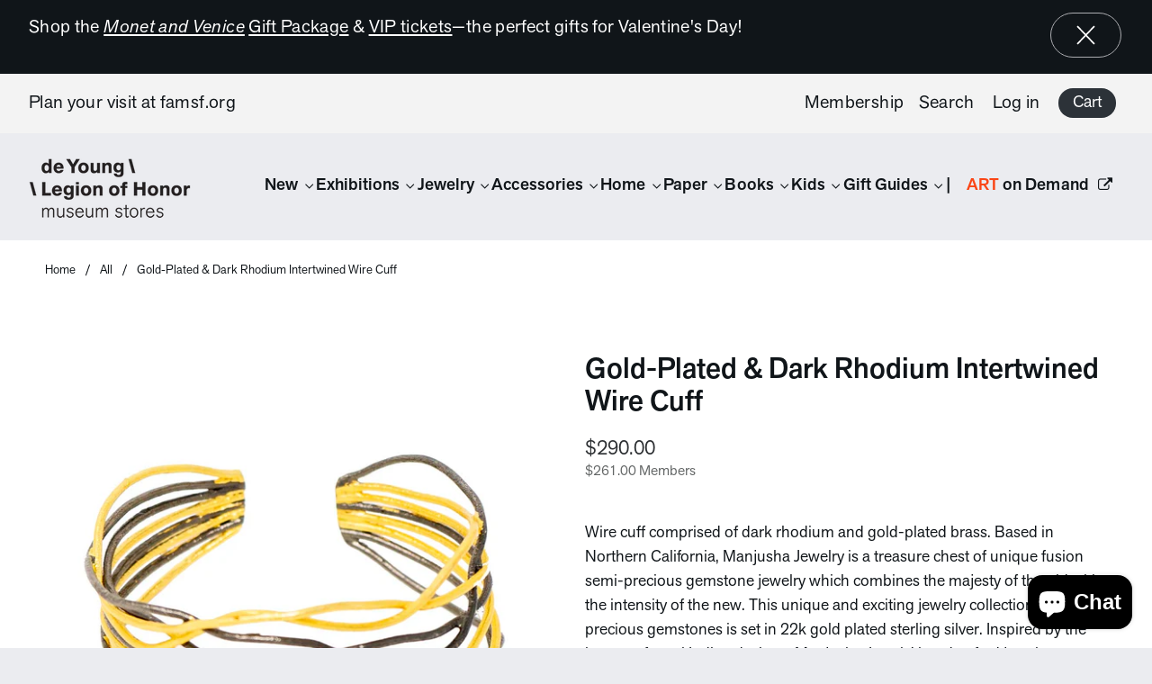

--- FILE ---
content_type: text/html; charset=utf-8
request_url: https://shop.famsf.org/products/gold-plated-dark-rhodium-intertwined-wire-cuff
body_size: 58905
content:


 <!doctype html>
<html class="no-js no-touch" lang="en">
<head> <meta charset="utf-8"> <meta http-equiv="cleartype" content="on"> <meta name="robots" content="index,follow"> <meta name="viewport" content="width=device-width,initial-scale=1"> <meta name="theme-color" content="#ebecf0"> <link rel="canonical" href="https://shop.famsf.org/products/gold-plated-dark-rhodium-intertwined-wire-cuff"><title>Gold-Plated &amp; Dark Rhodium Intertwined Wire Cuff - de Young &amp; Legion of Honor Museum Stores</title> <!-- DNS prefetches --> <link rel="dns-prefetch" href="https://cdn.shopify.com"> <link rel="dns-prefetch" href="https://fonts.shopify.com"> <link rel="dns-prefetch" href="https://monorail-edge.shopifysvc.com"> <link rel="dns-prefetch" href="https://ajax.googleapis.com"> <!-- Preconnects --> <link rel="preconnect" href="https://cdn.shopify.com" crossorigin> <link rel="preconnect" href="https://fonts.shopify.com" crossorigin> <link rel="preconnect" href="https://monorail-edge.shopifysvc.com"> <link rel="preconnect" href="https://ajax.googleapis.com"> <!-- Preloads --> <!-- Preload CSS --> <link rel="preload" href="//shop.famsf.org/cdn/shop/t/461/assets/fancybox.css?v=30466120580444283401768683301" as="style"> <link rel="preload" href="//shop.famsf.org/cdn/shop/t/461/assets/styles.css?v=29868192445736836011768699725" as="style"> <!-- Preload JS --> <link rel="preload" href="https://ajax.googleapis.com/ajax/libs/jquery/3.6.0/jquery.min.js" as="script"> <link rel="preload" href="//shop.famsf.org/cdn/shop/t/461/assets/vendors.js?v=11282825012671617991768683301" as="script"> <link rel="preload" href="//shop.famsf.org/cdn/shop/t/461/assets/utilities.js?v=136374409539681412941768683301" as="script"> <link rel="preload" href="//shop.famsf.org/cdn/shop/t/461/assets/app.js?v=183917104258703013631768683301" as="script"> <!-- CSS for Flex --> <link rel="stylesheet" href="//shop.famsf.org/cdn/shop/t/461/assets/fancybox.css?v=30466120580444283401768683301"> <link rel="stylesheet" href="//shop.famsf.org/cdn/shop/t/461/assets/styles.css?v=29868192445736836011768699725"> <script>
    window.PXUTheme = window.PXUTheme || {};
    window.PXUTheme.version = '3.0.2';
    window.PXUTheme.name = 'Flex';</script> <script>
    

window.PXUTheme = window.PXUTheme || {};


window.PXUTheme.info = {
  name: 'Flex',
  version: '3.0.0'
}


window.PXUTheme.currency = {};
window.PXUTheme.currency.show_multiple_currencies = true;
window.PXUTheme.currency.presentment_currency = "USD";
window.PXUTheme.currency.default_currency = "USD";
window.PXUTheme.currency.display_format = "money_format";
window.PXUTheme.currency.money_format = "${{amount}}";
window.PXUTheme.currency.money_format_no_currency = "${{amount}}";
window.PXUTheme.currency.money_format_currency = "${{amount}} USD";
window.PXUTheme.currency.native_multi_currency = false;
window.PXUTheme.currency.iso_code = "USD";
window.PXUTheme.currency.symbol = "$";



window.PXUTheme.allCountryOptionTags = "\u003coption value=\"United States\" data-provinces=\"[[\u0026quot;Alabama\u0026quot;,\u0026quot;Alabama\u0026quot;],[\u0026quot;Alaska\u0026quot;,\u0026quot;Alaska\u0026quot;],[\u0026quot;American Samoa\u0026quot;,\u0026quot;American Samoa\u0026quot;],[\u0026quot;Arizona\u0026quot;,\u0026quot;Arizona\u0026quot;],[\u0026quot;Arkansas\u0026quot;,\u0026quot;Arkansas\u0026quot;],[\u0026quot;Armed Forces Americas\u0026quot;,\u0026quot;Armed Forces Americas\u0026quot;],[\u0026quot;Armed Forces Europe\u0026quot;,\u0026quot;Armed Forces Europe\u0026quot;],[\u0026quot;Armed Forces Pacific\u0026quot;,\u0026quot;Armed Forces Pacific\u0026quot;],[\u0026quot;California\u0026quot;,\u0026quot;California\u0026quot;],[\u0026quot;Colorado\u0026quot;,\u0026quot;Colorado\u0026quot;],[\u0026quot;Connecticut\u0026quot;,\u0026quot;Connecticut\u0026quot;],[\u0026quot;Delaware\u0026quot;,\u0026quot;Delaware\u0026quot;],[\u0026quot;District of Columbia\u0026quot;,\u0026quot;Washington DC\u0026quot;],[\u0026quot;Federated States of Micronesia\u0026quot;,\u0026quot;Micronesia\u0026quot;],[\u0026quot;Florida\u0026quot;,\u0026quot;Florida\u0026quot;],[\u0026quot;Georgia\u0026quot;,\u0026quot;Georgia\u0026quot;],[\u0026quot;Guam\u0026quot;,\u0026quot;Guam\u0026quot;],[\u0026quot;Hawaii\u0026quot;,\u0026quot;Hawaii\u0026quot;],[\u0026quot;Idaho\u0026quot;,\u0026quot;Idaho\u0026quot;],[\u0026quot;Illinois\u0026quot;,\u0026quot;Illinois\u0026quot;],[\u0026quot;Indiana\u0026quot;,\u0026quot;Indiana\u0026quot;],[\u0026quot;Iowa\u0026quot;,\u0026quot;Iowa\u0026quot;],[\u0026quot;Kansas\u0026quot;,\u0026quot;Kansas\u0026quot;],[\u0026quot;Kentucky\u0026quot;,\u0026quot;Kentucky\u0026quot;],[\u0026quot;Louisiana\u0026quot;,\u0026quot;Louisiana\u0026quot;],[\u0026quot;Maine\u0026quot;,\u0026quot;Maine\u0026quot;],[\u0026quot;Marshall Islands\u0026quot;,\u0026quot;Marshall Islands\u0026quot;],[\u0026quot;Maryland\u0026quot;,\u0026quot;Maryland\u0026quot;],[\u0026quot;Massachusetts\u0026quot;,\u0026quot;Massachusetts\u0026quot;],[\u0026quot;Michigan\u0026quot;,\u0026quot;Michigan\u0026quot;],[\u0026quot;Minnesota\u0026quot;,\u0026quot;Minnesota\u0026quot;],[\u0026quot;Mississippi\u0026quot;,\u0026quot;Mississippi\u0026quot;],[\u0026quot;Missouri\u0026quot;,\u0026quot;Missouri\u0026quot;],[\u0026quot;Montana\u0026quot;,\u0026quot;Montana\u0026quot;],[\u0026quot;Nebraska\u0026quot;,\u0026quot;Nebraska\u0026quot;],[\u0026quot;Nevada\u0026quot;,\u0026quot;Nevada\u0026quot;],[\u0026quot;New Hampshire\u0026quot;,\u0026quot;New Hampshire\u0026quot;],[\u0026quot;New Jersey\u0026quot;,\u0026quot;New Jersey\u0026quot;],[\u0026quot;New Mexico\u0026quot;,\u0026quot;New Mexico\u0026quot;],[\u0026quot;New York\u0026quot;,\u0026quot;New York\u0026quot;],[\u0026quot;North Carolina\u0026quot;,\u0026quot;North Carolina\u0026quot;],[\u0026quot;North Dakota\u0026quot;,\u0026quot;North Dakota\u0026quot;],[\u0026quot;Northern Mariana Islands\u0026quot;,\u0026quot;Northern Mariana Islands\u0026quot;],[\u0026quot;Ohio\u0026quot;,\u0026quot;Ohio\u0026quot;],[\u0026quot;Oklahoma\u0026quot;,\u0026quot;Oklahoma\u0026quot;],[\u0026quot;Oregon\u0026quot;,\u0026quot;Oregon\u0026quot;],[\u0026quot;Palau\u0026quot;,\u0026quot;Palau\u0026quot;],[\u0026quot;Pennsylvania\u0026quot;,\u0026quot;Pennsylvania\u0026quot;],[\u0026quot;Puerto Rico\u0026quot;,\u0026quot;Puerto Rico\u0026quot;],[\u0026quot;Rhode Island\u0026quot;,\u0026quot;Rhode Island\u0026quot;],[\u0026quot;South Carolina\u0026quot;,\u0026quot;South Carolina\u0026quot;],[\u0026quot;South Dakota\u0026quot;,\u0026quot;South Dakota\u0026quot;],[\u0026quot;Tennessee\u0026quot;,\u0026quot;Tennessee\u0026quot;],[\u0026quot;Texas\u0026quot;,\u0026quot;Texas\u0026quot;],[\u0026quot;Utah\u0026quot;,\u0026quot;Utah\u0026quot;],[\u0026quot;Vermont\u0026quot;,\u0026quot;Vermont\u0026quot;],[\u0026quot;Virgin Islands\u0026quot;,\u0026quot;U.S. Virgin Islands\u0026quot;],[\u0026quot;Virginia\u0026quot;,\u0026quot;Virginia\u0026quot;],[\u0026quot;Washington\u0026quot;,\u0026quot;Washington\u0026quot;],[\u0026quot;West Virginia\u0026quot;,\u0026quot;West Virginia\u0026quot;],[\u0026quot;Wisconsin\u0026quot;,\u0026quot;Wisconsin\u0026quot;],[\u0026quot;Wyoming\u0026quot;,\u0026quot;Wyoming\u0026quot;]]\"\u003eUnited States\u003c\/option\u003e\n\u003coption value=\"Switzerland\" data-provinces=\"[]\"\u003eSwitzerland\u003c\/option\u003e\n\u003coption value=\"Canada\" data-provinces=\"[[\u0026quot;Alberta\u0026quot;,\u0026quot;Alberta\u0026quot;],[\u0026quot;British Columbia\u0026quot;,\u0026quot;British Columbia\u0026quot;],[\u0026quot;Manitoba\u0026quot;,\u0026quot;Manitoba\u0026quot;],[\u0026quot;New Brunswick\u0026quot;,\u0026quot;New Brunswick\u0026quot;],[\u0026quot;Newfoundland and Labrador\u0026quot;,\u0026quot;Newfoundland and Labrador\u0026quot;],[\u0026quot;Northwest Territories\u0026quot;,\u0026quot;Northwest Territories\u0026quot;],[\u0026quot;Nova Scotia\u0026quot;,\u0026quot;Nova Scotia\u0026quot;],[\u0026quot;Nunavut\u0026quot;,\u0026quot;Nunavut\u0026quot;],[\u0026quot;Ontario\u0026quot;,\u0026quot;Ontario\u0026quot;],[\u0026quot;Prince Edward Island\u0026quot;,\u0026quot;Prince Edward Island\u0026quot;],[\u0026quot;Quebec\u0026quot;,\u0026quot;Quebec\u0026quot;],[\u0026quot;Saskatchewan\u0026quot;,\u0026quot;Saskatchewan\u0026quot;],[\u0026quot;Yukon\u0026quot;,\u0026quot;Yukon\u0026quot;]]\"\u003eCanada\u003c\/option\u003e\n\u003coption value=\"Australia\" data-provinces=\"[[\u0026quot;Australian Capital Territory\u0026quot;,\u0026quot;Australian Capital Territory\u0026quot;],[\u0026quot;New South Wales\u0026quot;,\u0026quot;New South Wales\u0026quot;],[\u0026quot;Northern Territory\u0026quot;,\u0026quot;Northern Territory\u0026quot;],[\u0026quot;Queensland\u0026quot;,\u0026quot;Queensland\u0026quot;],[\u0026quot;South Australia\u0026quot;,\u0026quot;South Australia\u0026quot;],[\u0026quot;Tasmania\u0026quot;,\u0026quot;Tasmania\u0026quot;],[\u0026quot;Victoria\u0026quot;,\u0026quot;Victoria\u0026quot;],[\u0026quot;Western Australia\u0026quot;,\u0026quot;Western Australia\u0026quot;]]\"\u003eAustralia\u003c\/option\u003e\n\u003coption value=\"---\" data-provinces=\"[]\"\u003e---\u003c\/option\u003e\n\u003coption value=\"Afghanistan\" data-provinces=\"[]\"\u003eAfghanistan\u003c\/option\u003e\n\u003coption value=\"Aland Islands\" data-provinces=\"[]\"\u003eÅland Islands\u003c\/option\u003e\n\u003coption value=\"Albania\" data-provinces=\"[]\"\u003eAlbania\u003c\/option\u003e\n\u003coption value=\"Algeria\" data-provinces=\"[]\"\u003eAlgeria\u003c\/option\u003e\n\u003coption value=\"Andorra\" data-provinces=\"[]\"\u003eAndorra\u003c\/option\u003e\n\u003coption value=\"Angola\" data-provinces=\"[]\"\u003eAngola\u003c\/option\u003e\n\u003coption value=\"Anguilla\" data-provinces=\"[]\"\u003eAnguilla\u003c\/option\u003e\n\u003coption value=\"Antigua And Barbuda\" data-provinces=\"[]\"\u003eAntigua \u0026 Barbuda\u003c\/option\u003e\n\u003coption value=\"Argentina\" data-provinces=\"[[\u0026quot;Buenos Aires\u0026quot;,\u0026quot;Buenos Aires Province\u0026quot;],[\u0026quot;Catamarca\u0026quot;,\u0026quot;Catamarca\u0026quot;],[\u0026quot;Chaco\u0026quot;,\u0026quot;Chaco\u0026quot;],[\u0026quot;Chubut\u0026quot;,\u0026quot;Chubut\u0026quot;],[\u0026quot;Ciudad Autónoma de Buenos Aires\u0026quot;,\u0026quot;Buenos Aires (Autonomous City)\u0026quot;],[\u0026quot;Corrientes\u0026quot;,\u0026quot;Corrientes\u0026quot;],[\u0026quot;Córdoba\u0026quot;,\u0026quot;Córdoba\u0026quot;],[\u0026quot;Entre Ríos\u0026quot;,\u0026quot;Entre Ríos\u0026quot;],[\u0026quot;Formosa\u0026quot;,\u0026quot;Formosa\u0026quot;],[\u0026quot;Jujuy\u0026quot;,\u0026quot;Jujuy\u0026quot;],[\u0026quot;La Pampa\u0026quot;,\u0026quot;La Pampa\u0026quot;],[\u0026quot;La Rioja\u0026quot;,\u0026quot;La Rioja\u0026quot;],[\u0026quot;Mendoza\u0026quot;,\u0026quot;Mendoza\u0026quot;],[\u0026quot;Misiones\u0026quot;,\u0026quot;Misiones\u0026quot;],[\u0026quot;Neuquén\u0026quot;,\u0026quot;Neuquén\u0026quot;],[\u0026quot;Río Negro\u0026quot;,\u0026quot;Río Negro\u0026quot;],[\u0026quot;Salta\u0026quot;,\u0026quot;Salta\u0026quot;],[\u0026quot;San Juan\u0026quot;,\u0026quot;San Juan\u0026quot;],[\u0026quot;San Luis\u0026quot;,\u0026quot;San Luis\u0026quot;],[\u0026quot;Santa Cruz\u0026quot;,\u0026quot;Santa Cruz\u0026quot;],[\u0026quot;Santa Fe\u0026quot;,\u0026quot;Santa Fe\u0026quot;],[\u0026quot;Santiago Del Estero\u0026quot;,\u0026quot;Santiago del Estero\u0026quot;],[\u0026quot;Tierra Del Fuego\u0026quot;,\u0026quot;Tierra del Fuego\u0026quot;],[\u0026quot;Tucumán\u0026quot;,\u0026quot;Tucumán\u0026quot;]]\"\u003eArgentina\u003c\/option\u003e\n\u003coption value=\"Armenia\" data-provinces=\"[]\"\u003eArmenia\u003c\/option\u003e\n\u003coption value=\"Aruba\" data-provinces=\"[]\"\u003eAruba\u003c\/option\u003e\n\u003coption value=\"Ascension Island\" data-provinces=\"[]\"\u003eAscension Island\u003c\/option\u003e\n\u003coption value=\"Australia\" data-provinces=\"[[\u0026quot;Australian Capital Territory\u0026quot;,\u0026quot;Australian Capital Territory\u0026quot;],[\u0026quot;New South Wales\u0026quot;,\u0026quot;New South Wales\u0026quot;],[\u0026quot;Northern Territory\u0026quot;,\u0026quot;Northern Territory\u0026quot;],[\u0026quot;Queensland\u0026quot;,\u0026quot;Queensland\u0026quot;],[\u0026quot;South Australia\u0026quot;,\u0026quot;South Australia\u0026quot;],[\u0026quot;Tasmania\u0026quot;,\u0026quot;Tasmania\u0026quot;],[\u0026quot;Victoria\u0026quot;,\u0026quot;Victoria\u0026quot;],[\u0026quot;Western Australia\u0026quot;,\u0026quot;Western Australia\u0026quot;]]\"\u003eAustralia\u003c\/option\u003e\n\u003coption value=\"Austria\" data-provinces=\"[]\"\u003eAustria\u003c\/option\u003e\n\u003coption value=\"Azerbaijan\" data-provinces=\"[]\"\u003eAzerbaijan\u003c\/option\u003e\n\u003coption value=\"Bahamas\" data-provinces=\"[]\"\u003eBahamas\u003c\/option\u003e\n\u003coption value=\"Bahrain\" data-provinces=\"[]\"\u003eBahrain\u003c\/option\u003e\n\u003coption value=\"Bangladesh\" data-provinces=\"[]\"\u003eBangladesh\u003c\/option\u003e\n\u003coption value=\"Barbados\" data-provinces=\"[]\"\u003eBarbados\u003c\/option\u003e\n\u003coption value=\"Belarus\" data-provinces=\"[]\"\u003eBelarus\u003c\/option\u003e\n\u003coption value=\"Belgium\" data-provinces=\"[]\"\u003eBelgium\u003c\/option\u003e\n\u003coption value=\"Belize\" data-provinces=\"[]\"\u003eBelize\u003c\/option\u003e\n\u003coption value=\"Benin\" data-provinces=\"[]\"\u003eBenin\u003c\/option\u003e\n\u003coption value=\"Bermuda\" data-provinces=\"[]\"\u003eBermuda\u003c\/option\u003e\n\u003coption value=\"Bhutan\" data-provinces=\"[]\"\u003eBhutan\u003c\/option\u003e\n\u003coption value=\"Bolivia\" data-provinces=\"[]\"\u003eBolivia\u003c\/option\u003e\n\u003coption value=\"Bosnia And Herzegovina\" data-provinces=\"[]\"\u003eBosnia \u0026 Herzegovina\u003c\/option\u003e\n\u003coption value=\"Botswana\" data-provinces=\"[]\"\u003eBotswana\u003c\/option\u003e\n\u003coption value=\"Brazil\" data-provinces=\"[[\u0026quot;Acre\u0026quot;,\u0026quot;Acre\u0026quot;],[\u0026quot;Alagoas\u0026quot;,\u0026quot;Alagoas\u0026quot;],[\u0026quot;Amapá\u0026quot;,\u0026quot;Amapá\u0026quot;],[\u0026quot;Amazonas\u0026quot;,\u0026quot;Amazonas\u0026quot;],[\u0026quot;Bahia\u0026quot;,\u0026quot;Bahia\u0026quot;],[\u0026quot;Ceará\u0026quot;,\u0026quot;Ceará\u0026quot;],[\u0026quot;Distrito Federal\u0026quot;,\u0026quot;Federal District\u0026quot;],[\u0026quot;Espírito Santo\u0026quot;,\u0026quot;Espírito Santo\u0026quot;],[\u0026quot;Goiás\u0026quot;,\u0026quot;Goiás\u0026quot;],[\u0026quot;Maranhão\u0026quot;,\u0026quot;Maranhão\u0026quot;],[\u0026quot;Mato Grosso\u0026quot;,\u0026quot;Mato Grosso\u0026quot;],[\u0026quot;Mato Grosso do Sul\u0026quot;,\u0026quot;Mato Grosso do Sul\u0026quot;],[\u0026quot;Minas Gerais\u0026quot;,\u0026quot;Minas Gerais\u0026quot;],[\u0026quot;Paraná\u0026quot;,\u0026quot;Paraná\u0026quot;],[\u0026quot;Paraíba\u0026quot;,\u0026quot;Paraíba\u0026quot;],[\u0026quot;Pará\u0026quot;,\u0026quot;Pará\u0026quot;],[\u0026quot;Pernambuco\u0026quot;,\u0026quot;Pernambuco\u0026quot;],[\u0026quot;Piauí\u0026quot;,\u0026quot;Piauí\u0026quot;],[\u0026quot;Rio Grande do Norte\u0026quot;,\u0026quot;Rio Grande do Norte\u0026quot;],[\u0026quot;Rio Grande do Sul\u0026quot;,\u0026quot;Rio Grande do Sul\u0026quot;],[\u0026quot;Rio de Janeiro\u0026quot;,\u0026quot;Rio de Janeiro\u0026quot;],[\u0026quot;Rondônia\u0026quot;,\u0026quot;Rondônia\u0026quot;],[\u0026quot;Roraima\u0026quot;,\u0026quot;Roraima\u0026quot;],[\u0026quot;Santa Catarina\u0026quot;,\u0026quot;Santa Catarina\u0026quot;],[\u0026quot;Sergipe\u0026quot;,\u0026quot;Sergipe\u0026quot;],[\u0026quot;São Paulo\u0026quot;,\u0026quot;São Paulo\u0026quot;],[\u0026quot;Tocantins\u0026quot;,\u0026quot;Tocantins\u0026quot;]]\"\u003eBrazil\u003c\/option\u003e\n\u003coption value=\"British Indian Ocean Territory\" data-provinces=\"[]\"\u003eBritish Indian Ocean Territory\u003c\/option\u003e\n\u003coption value=\"Virgin Islands, British\" data-provinces=\"[]\"\u003eBritish Virgin Islands\u003c\/option\u003e\n\u003coption value=\"Brunei\" data-provinces=\"[]\"\u003eBrunei\u003c\/option\u003e\n\u003coption value=\"Bulgaria\" data-provinces=\"[]\"\u003eBulgaria\u003c\/option\u003e\n\u003coption value=\"Burkina Faso\" data-provinces=\"[]\"\u003eBurkina Faso\u003c\/option\u003e\n\u003coption value=\"Burundi\" data-provinces=\"[]\"\u003eBurundi\u003c\/option\u003e\n\u003coption value=\"Cambodia\" data-provinces=\"[]\"\u003eCambodia\u003c\/option\u003e\n\u003coption value=\"Republic of Cameroon\" data-provinces=\"[]\"\u003eCameroon\u003c\/option\u003e\n\u003coption value=\"Canada\" data-provinces=\"[[\u0026quot;Alberta\u0026quot;,\u0026quot;Alberta\u0026quot;],[\u0026quot;British Columbia\u0026quot;,\u0026quot;British Columbia\u0026quot;],[\u0026quot;Manitoba\u0026quot;,\u0026quot;Manitoba\u0026quot;],[\u0026quot;New Brunswick\u0026quot;,\u0026quot;New Brunswick\u0026quot;],[\u0026quot;Newfoundland and Labrador\u0026quot;,\u0026quot;Newfoundland and Labrador\u0026quot;],[\u0026quot;Northwest Territories\u0026quot;,\u0026quot;Northwest Territories\u0026quot;],[\u0026quot;Nova Scotia\u0026quot;,\u0026quot;Nova Scotia\u0026quot;],[\u0026quot;Nunavut\u0026quot;,\u0026quot;Nunavut\u0026quot;],[\u0026quot;Ontario\u0026quot;,\u0026quot;Ontario\u0026quot;],[\u0026quot;Prince Edward Island\u0026quot;,\u0026quot;Prince Edward Island\u0026quot;],[\u0026quot;Quebec\u0026quot;,\u0026quot;Quebec\u0026quot;],[\u0026quot;Saskatchewan\u0026quot;,\u0026quot;Saskatchewan\u0026quot;],[\u0026quot;Yukon\u0026quot;,\u0026quot;Yukon\u0026quot;]]\"\u003eCanada\u003c\/option\u003e\n\u003coption value=\"Cape Verde\" data-provinces=\"[]\"\u003eCape Verde\u003c\/option\u003e\n\u003coption value=\"Caribbean Netherlands\" data-provinces=\"[]\"\u003eCaribbean Netherlands\u003c\/option\u003e\n\u003coption value=\"Cayman Islands\" data-provinces=\"[]\"\u003eCayman Islands\u003c\/option\u003e\n\u003coption value=\"Central African Republic\" data-provinces=\"[]\"\u003eCentral African Republic\u003c\/option\u003e\n\u003coption value=\"Chad\" data-provinces=\"[]\"\u003eChad\u003c\/option\u003e\n\u003coption value=\"Chile\" data-provinces=\"[[\u0026quot;Antofagasta\u0026quot;,\u0026quot;Antofagasta\u0026quot;],[\u0026quot;Araucanía\u0026quot;,\u0026quot;Araucanía\u0026quot;],[\u0026quot;Arica and Parinacota\u0026quot;,\u0026quot;Arica y Parinacota\u0026quot;],[\u0026quot;Atacama\u0026quot;,\u0026quot;Atacama\u0026quot;],[\u0026quot;Aysén\u0026quot;,\u0026quot;Aysén\u0026quot;],[\u0026quot;Biobío\u0026quot;,\u0026quot;Bío Bío\u0026quot;],[\u0026quot;Coquimbo\u0026quot;,\u0026quot;Coquimbo\u0026quot;],[\u0026quot;Los Lagos\u0026quot;,\u0026quot;Los Lagos\u0026quot;],[\u0026quot;Los Ríos\u0026quot;,\u0026quot;Los Ríos\u0026quot;],[\u0026quot;Magallanes\u0026quot;,\u0026quot;Magallanes Region\u0026quot;],[\u0026quot;Maule\u0026quot;,\u0026quot;Maule\u0026quot;],[\u0026quot;O\u0026#39;Higgins\u0026quot;,\u0026quot;Libertador General Bernardo O’Higgins\u0026quot;],[\u0026quot;Santiago\u0026quot;,\u0026quot;Santiago Metropolitan\u0026quot;],[\u0026quot;Tarapacá\u0026quot;,\u0026quot;Tarapacá\u0026quot;],[\u0026quot;Valparaíso\u0026quot;,\u0026quot;Valparaíso\u0026quot;],[\u0026quot;Ñuble\u0026quot;,\u0026quot;Ñuble\u0026quot;]]\"\u003eChile\u003c\/option\u003e\n\u003coption value=\"China\" data-provinces=\"[[\u0026quot;Anhui\u0026quot;,\u0026quot;Anhui\u0026quot;],[\u0026quot;Beijing\u0026quot;,\u0026quot;Beijing\u0026quot;],[\u0026quot;Chongqing\u0026quot;,\u0026quot;Chongqing\u0026quot;],[\u0026quot;Fujian\u0026quot;,\u0026quot;Fujian\u0026quot;],[\u0026quot;Gansu\u0026quot;,\u0026quot;Gansu\u0026quot;],[\u0026quot;Guangdong\u0026quot;,\u0026quot;Guangdong\u0026quot;],[\u0026quot;Guangxi\u0026quot;,\u0026quot;Guangxi\u0026quot;],[\u0026quot;Guizhou\u0026quot;,\u0026quot;Guizhou\u0026quot;],[\u0026quot;Hainan\u0026quot;,\u0026quot;Hainan\u0026quot;],[\u0026quot;Hebei\u0026quot;,\u0026quot;Hebei\u0026quot;],[\u0026quot;Heilongjiang\u0026quot;,\u0026quot;Heilongjiang\u0026quot;],[\u0026quot;Henan\u0026quot;,\u0026quot;Henan\u0026quot;],[\u0026quot;Hubei\u0026quot;,\u0026quot;Hubei\u0026quot;],[\u0026quot;Hunan\u0026quot;,\u0026quot;Hunan\u0026quot;],[\u0026quot;Inner Mongolia\u0026quot;,\u0026quot;Inner Mongolia\u0026quot;],[\u0026quot;Jiangsu\u0026quot;,\u0026quot;Jiangsu\u0026quot;],[\u0026quot;Jiangxi\u0026quot;,\u0026quot;Jiangxi\u0026quot;],[\u0026quot;Jilin\u0026quot;,\u0026quot;Jilin\u0026quot;],[\u0026quot;Liaoning\u0026quot;,\u0026quot;Liaoning\u0026quot;],[\u0026quot;Ningxia\u0026quot;,\u0026quot;Ningxia\u0026quot;],[\u0026quot;Qinghai\u0026quot;,\u0026quot;Qinghai\u0026quot;],[\u0026quot;Shaanxi\u0026quot;,\u0026quot;Shaanxi\u0026quot;],[\u0026quot;Shandong\u0026quot;,\u0026quot;Shandong\u0026quot;],[\u0026quot;Shanghai\u0026quot;,\u0026quot;Shanghai\u0026quot;],[\u0026quot;Shanxi\u0026quot;,\u0026quot;Shanxi\u0026quot;],[\u0026quot;Sichuan\u0026quot;,\u0026quot;Sichuan\u0026quot;],[\u0026quot;Tianjin\u0026quot;,\u0026quot;Tianjin\u0026quot;],[\u0026quot;Xinjiang\u0026quot;,\u0026quot;Xinjiang\u0026quot;],[\u0026quot;Xizang\u0026quot;,\u0026quot;Tibet\u0026quot;],[\u0026quot;Yunnan\u0026quot;,\u0026quot;Yunnan\u0026quot;],[\u0026quot;Zhejiang\u0026quot;,\u0026quot;Zhejiang\u0026quot;]]\"\u003eChina\u003c\/option\u003e\n\u003coption value=\"Christmas Island\" data-provinces=\"[]\"\u003eChristmas Island\u003c\/option\u003e\n\u003coption value=\"Cocos (Keeling) Islands\" data-provinces=\"[]\"\u003eCocos (Keeling) Islands\u003c\/option\u003e\n\u003coption value=\"Colombia\" data-provinces=\"[[\u0026quot;Amazonas\u0026quot;,\u0026quot;Amazonas\u0026quot;],[\u0026quot;Antioquia\u0026quot;,\u0026quot;Antioquia\u0026quot;],[\u0026quot;Arauca\u0026quot;,\u0026quot;Arauca\u0026quot;],[\u0026quot;Atlántico\u0026quot;,\u0026quot;Atlántico\u0026quot;],[\u0026quot;Bogotá, D.C.\u0026quot;,\u0026quot;Capital District\u0026quot;],[\u0026quot;Bolívar\u0026quot;,\u0026quot;Bolívar\u0026quot;],[\u0026quot;Boyacá\u0026quot;,\u0026quot;Boyacá\u0026quot;],[\u0026quot;Caldas\u0026quot;,\u0026quot;Caldas\u0026quot;],[\u0026quot;Caquetá\u0026quot;,\u0026quot;Caquetá\u0026quot;],[\u0026quot;Casanare\u0026quot;,\u0026quot;Casanare\u0026quot;],[\u0026quot;Cauca\u0026quot;,\u0026quot;Cauca\u0026quot;],[\u0026quot;Cesar\u0026quot;,\u0026quot;Cesar\u0026quot;],[\u0026quot;Chocó\u0026quot;,\u0026quot;Chocó\u0026quot;],[\u0026quot;Cundinamarca\u0026quot;,\u0026quot;Cundinamarca\u0026quot;],[\u0026quot;Córdoba\u0026quot;,\u0026quot;Córdoba\u0026quot;],[\u0026quot;Guainía\u0026quot;,\u0026quot;Guainía\u0026quot;],[\u0026quot;Guaviare\u0026quot;,\u0026quot;Guaviare\u0026quot;],[\u0026quot;Huila\u0026quot;,\u0026quot;Huila\u0026quot;],[\u0026quot;La Guajira\u0026quot;,\u0026quot;La Guajira\u0026quot;],[\u0026quot;Magdalena\u0026quot;,\u0026quot;Magdalena\u0026quot;],[\u0026quot;Meta\u0026quot;,\u0026quot;Meta\u0026quot;],[\u0026quot;Nariño\u0026quot;,\u0026quot;Nariño\u0026quot;],[\u0026quot;Norte de Santander\u0026quot;,\u0026quot;Norte de Santander\u0026quot;],[\u0026quot;Putumayo\u0026quot;,\u0026quot;Putumayo\u0026quot;],[\u0026quot;Quindío\u0026quot;,\u0026quot;Quindío\u0026quot;],[\u0026quot;Risaralda\u0026quot;,\u0026quot;Risaralda\u0026quot;],[\u0026quot;San Andrés, Providencia y Santa Catalina\u0026quot;,\u0026quot;San Andrés \\u0026 Providencia\u0026quot;],[\u0026quot;Santander\u0026quot;,\u0026quot;Santander\u0026quot;],[\u0026quot;Sucre\u0026quot;,\u0026quot;Sucre\u0026quot;],[\u0026quot;Tolima\u0026quot;,\u0026quot;Tolima\u0026quot;],[\u0026quot;Valle del Cauca\u0026quot;,\u0026quot;Valle del Cauca\u0026quot;],[\u0026quot;Vaupés\u0026quot;,\u0026quot;Vaupés\u0026quot;],[\u0026quot;Vichada\u0026quot;,\u0026quot;Vichada\u0026quot;]]\"\u003eColombia\u003c\/option\u003e\n\u003coption value=\"Comoros\" data-provinces=\"[]\"\u003eComoros\u003c\/option\u003e\n\u003coption value=\"Congo\" data-provinces=\"[]\"\u003eCongo - Brazzaville\u003c\/option\u003e\n\u003coption value=\"Congo, The Democratic Republic Of The\" data-provinces=\"[]\"\u003eCongo - Kinshasa\u003c\/option\u003e\n\u003coption value=\"Cook Islands\" data-provinces=\"[]\"\u003eCook Islands\u003c\/option\u003e\n\u003coption value=\"Costa Rica\" data-provinces=\"[[\u0026quot;Alajuela\u0026quot;,\u0026quot;Alajuela\u0026quot;],[\u0026quot;Cartago\u0026quot;,\u0026quot;Cartago\u0026quot;],[\u0026quot;Guanacaste\u0026quot;,\u0026quot;Guanacaste\u0026quot;],[\u0026quot;Heredia\u0026quot;,\u0026quot;Heredia\u0026quot;],[\u0026quot;Limón\u0026quot;,\u0026quot;Limón\u0026quot;],[\u0026quot;Puntarenas\u0026quot;,\u0026quot;Puntarenas\u0026quot;],[\u0026quot;San José\u0026quot;,\u0026quot;San José\u0026quot;]]\"\u003eCosta Rica\u003c\/option\u003e\n\u003coption value=\"Croatia\" data-provinces=\"[]\"\u003eCroatia\u003c\/option\u003e\n\u003coption value=\"Curaçao\" data-provinces=\"[]\"\u003eCuraçao\u003c\/option\u003e\n\u003coption value=\"Cyprus\" data-provinces=\"[]\"\u003eCyprus\u003c\/option\u003e\n\u003coption value=\"Czech Republic\" data-provinces=\"[]\"\u003eCzechia\u003c\/option\u003e\n\u003coption value=\"Côte d'Ivoire\" data-provinces=\"[]\"\u003eCôte d’Ivoire\u003c\/option\u003e\n\u003coption value=\"Denmark\" data-provinces=\"[]\"\u003eDenmark\u003c\/option\u003e\n\u003coption value=\"Djibouti\" data-provinces=\"[]\"\u003eDjibouti\u003c\/option\u003e\n\u003coption value=\"Dominica\" data-provinces=\"[]\"\u003eDominica\u003c\/option\u003e\n\u003coption value=\"Dominican Republic\" data-provinces=\"[]\"\u003eDominican Republic\u003c\/option\u003e\n\u003coption value=\"Ecuador\" data-provinces=\"[]\"\u003eEcuador\u003c\/option\u003e\n\u003coption value=\"Egypt\" data-provinces=\"[[\u0026quot;6th of October\u0026quot;,\u0026quot;6th of October\u0026quot;],[\u0026quot;Al Sharqia\u0026quot;,\u0026quot;Al Sharqia\u0026quot;],[\u0026quot;Alexandria\u0026quot;,\u0026quot;Alexandria\u0026quot;],[\u0026quot;Aswan\u0026quot;,\u0026quot;Aswan\u0026quot;],[\u0026quot;Asyut\u0026quot;,\u0026quot;Asyut\u0026quot;],[\u0026quot;Beheira\u0026quot;,\u0026quot;Beheira\u0026quot;],[\u0026quot;Beni Suef\u0026quot;,\u0026quot;Beni Suef\u0026quot;],[\u0026quot;Cairo\u0026quot;,\u0026quot;Cairo\u0026quot;],[\u0026quot;Dakahlia\u0026quot;,\u0026quot;Dakahlia\u0026quot;],[\u0026quot;Damietta\u0026quot;,\u0026quot;Damietta\u0026quot;],[\u0026quot;Faiyum\u0026quot;,\u0026quot;Faiyum\u0026quot;],[\u0026quot;Gharbia\u0026quot;,\u0026quot;Gharbia\u0026quot;],[\u0026quot;Giza\u0026quot;,\u0026quot;Giza\u0026quot;],[\u0026quot;Helwan\u0026quot;,\u0026quot;Helwan\u0026quot;],[\u0026quot;Ismailia\u0026quot;,\u0026quot;Ismailia\u0026quot;],[\u0026quot;Kafr el-Sheikh\u0026quot;,\u0026quot;Kafr el-Sheikh\u0026quot;],[\u0026quot;Luxor\u0026quot;,\u0026quot;Luxor\u0026quot;],[\u0026quot;Matrouh\u0026quot;,\u0026quot;Matrouh\u0026quot;],[\u0026quot;Minya\u0026quot;,\u0026quot;Minya\u0026quot;],[\u0026quot;Monufia\u0026quot;,\u0026quot;Monufia\u0026quot;],[\u0026quot;New Valley\u0026quot;,\u0026quot;New Valley\u0026quot;],[\u0026quot;North Sinai\u0026quot;,\u0026quot;North Sinai\u0026quot;],[\u0026quot;Port Said\u0026quot;,\u0026quot;Port Said\u0026quot;],[\u0026quot;Qalyubia\u0026quot;,\u0026quot;Qalyubia\u0026quot;],[\u0026quot;Qena\u0026quot;,\u0026quot;Qena\u0026quot;],[\u0026quot;Red Sea\u0026quot;,\u0026quot;Red Sea\u0026quot;],[\u0026quot;Sohag\u0026quot;,\u0026quot;Sohag\u0026quot;],[\u0026quot;South Sinai\u0026quot;,\u0026quot;South Sinai\u0026quot;],[\u0026quot;Suez\u0026quot;,\u0026quot;Suez\u0026quot;]]\"\u003eEgypt\u003c\/option\u003e\n\u003coption value=\"El Salvador\" data-provinces=\"[[\u0026quot;Ahuachapán\u0026quot;,\u0026quot;Ahuachapán\u0026quot;],[\u0026quot;Cabañas\u0026quot;,\u0026quot;Cabañas\u0026quot;],[\u0026quot;Chalatenango\u0026quot;,\u0026quot;Chalatenango\u0026quot;],[\u0026quot;Cuscatlán\u0026quot;,\u0026quot;Cuscatlán\u0026quot;],[\u0026quot;La Libertad\u0026quot;,\u0026quot;La Libertad\u0026quot;],[\u0026quot;La Paz\u0026quot;,\u0026quot;La Paz\u0026quot;],[\u0026quot;La Unión\u0026quot;,\u0026quot;La Unión\u0026quot;],[\u0026quot;Morazán\u0026quot;,\u0026quot;Morazán\u0026quot;],[\u0026quot;San Miguel\u0026quot;,\u0026quot;San Miguel\u0026quot;],[\u0026quot;San Salvador\u0026quot;,\u0026quot;San Salvador\u0026quot;],[\u0026quot;San Vicente\u0026quot;,\u0026quot;San Vicente\u0026quot;],[\u0026quot;Santa Ana\u0026quot;,\u0026quot;Santa Ana\u0026quot;],[\u0026quot;Sonsonate\u0026quot;,\u0026quot;Sonsonate\u0026quot;],[\u0026quot;Usulután\u0026quot;,\u0026quot;Usulután\u0026quot;]]\"\u003eEl Salvador\u003c\/option\u003e\n\u003coption value=\"Equatorial Guinea\" data-provinces=\"[]\"\u003eEquatorial Guinea\u003c\/option\u003e\n\u003coption value=\"Eritrea\" data-provinces=\"[]\"\u003eEritrea\u003c\/option\u003e\n\u003coption value=\"Estonia\" data-provinces=\"[]\"\u003eEstonia\u003c\/option\u003e\n\u003coption value=\"Eswatini\" data-provinces=\"[]\"\u003eEswatini\u003c\/option\u003e\n\u003coption value=\"Ethiopia\" data-provinces=\"[]\"\u003eEthiopia\u003c\/option\u003e\n\u003coption value=\"Falkland Islands (Malvinas)\" data-provinces=\"[]\"\u003eFalkland Islands\u003c\/option\u003e\n\u003coption value=\"Faroe Islands\" data-provinces=\"[]\"\u003eFaroe Islands\u003c\/option\u003e\n\u003coption value=\"Fiji\" data-provinces=\"[]\"\u003eFiji\u003c\/option\u003e\n\u003coption value=\"Finland\" data-provinces=\"[]\"\u003eFinland\u003c\/option\u003e\n\u003coption value=\"France\" data-provinces=\"[]\"\u003eFrance\u003c\/option\u003e\n\u003coption value=\"French Guiana\" data-provinces=\"[]\"\u003eFrench Guiana\u003c\/option\u003e\n\u003coption value=\"French Polynesia\" data-provinces=\"[]\"\u003eFrench Polynesia\u003c\/option\u003e\n\u003coption value=\"French Southern Territories\" data-provinces=\"[]\"\u003eFrench Southern Territories\u003c\/option\u003e\n\u003coption value=\"Gabon\" data-provinces=\"[]\"\u003eGabon\u003c\/option\u003e\n\u003coption value=\"Gambia\" data-provinces=\"[]\"\u003eGambia\u003c\/option\u003e\n\u003coption value=\"Georgia\" data-provinces=\"[]\"\u003eGeorgia\u003c\/option\u003e\n\u003coption value=\"Germany\" data-provinces=\"[]\"\u003eGermany\u003c\/option\u003e\n\u003coption value=\"Ghana\" data-provinces=\"[]\"\u003eGhana\u003c\/option\u003e\n\u003coption value=\"Gibraltar\" data-provinces=\"[]\"\u003eGibraltar\u003c\/option\u003e\n\u003coption value=\"Greece\" data-provinces=\"[]\"\u003eGreece\u003c\/option\u003e\n\u003coption value=\"Greenland\" data-provinces=\"[]\"\u003eGreenland\u003c\/option\u003e\n\u003coption value=\"Grenada\" data-provinces=\"[]\"\u003eGrenada\u003c\/option\u003e\n\u003coption value=\"Guadeloupe\" data-provinces=\"[]\"\u003eGuadeloupe\u003c\/option\u003e\n\u003coption value=\"Guatemala\" data-provinces=\"[[\u0026quot;Alta Verapaz\u0026quot;,\u0026quot;Alta Verapaz\u0026quot;],[\u0026quot;Baja Verapaz\u0026quot;,\u0026quot;Baja Verapaz\u0026quot;],[\u0026quot;Chimaltenango\u0026quot;,\u0026quot;Chimaltenango\u0026quot;],[\u0026quot;Chiquimula\u0026quot;,\u0026quot;Chiquimula\u0026quot;],[\u0026quot;El Progreso\u0026quot;,\u0026quot;El Progreso\u0026quot;],[\u0026quot;Escuintla\u0026quot;,\u0026quot;Escuintla\u0026quot;],[\u0026quot;Guatemala\u0026quot;,\u0026quot;Guatemala\u0026quot;],[\u0026quot;Huehuetenango\u0026quot;,\u0026quot;Huehuetenango\u0026quot;],[\u0026quot;Izabal\u0026quot;,\u0026quot;Izabal\u0026quot;],[\u0026quot;Jalapa\u0026quot;,\u0026quot;Jalapa\u0026quot;],[\u0026quot;Jutiapa\u0026quot;,\u0026quot;Jutiapa\u0026quot;],[\u0026quot;Petén\u0026quot;,\u0026quot;Petén\u0026quot;],[\u0026quot;Quetzaltenango\u0026quot;,\u0026quot;Quetzaltenango\u0026quot;],[\u0026quot;Quiché\u0026quot;,\u0026quot;Quiché\u0026quot;],[\u0026quot;Retalhuleu\u0026quot;,\u0026quot;Retalhuleu\u0026quot;],[\u0026quot;Sacatepéquez\u0026quot;,\u0026quot;Sacatepéquez\u0026quot;],[\u0026quot;San Marcos\u0026quot;,\u0026quot;San Marcos\u0026quot;],[\u0026quot;Santa Rosa\u0026quot;,\u0026quot;Santa Rosa\u0026quot;],[\u0026quot;Sololá\u0026quot;,\u0026quot;Sololá\u0026quot;],[\u0026quot;Suchitepéquez\u0026quot;,\u0026quot;Suchitepéquez\u0026quot;],[\u0026quot;Totonicapán\u0026quot;,\u0026quot;Totonicapán\u0026quot;],[\u0026quot;Zacapa\u0026quot;,\u0026quot;Zacapa\u0026quot;]]\"\u003eGuatemala\u003c\/option\u003e\n\u003coption value=\"Guernsey\" data-provinces=\"[]\"\u003eGuernsey\u003c\/option\u003e\n\u003coption value=\"Guinea\" data-provinces=\"[]\"\u003eGuinea\u003c\/option\u003e\n\u003coption value=\"Guinea Bissau\" data-provinces=\"[]\"\u003eGuinea-Bissau\u003c\/option\u003e\n\u003coption value=\"Guyana\" data-provinces=\"[]\"\u003eGuyana\u003c\/option\u003e\n\u003coption value=\"Haiti\" data-provinces=\"[]\"\u003eHaiti\u003c\/option\u003e\n\u003coption value=\"Honduras\" data-provinces=\"[]\"\u003eHonduras\u003c\/option\u003e\n\u003coption value=\"Hong Kong\" data-provinces=\"[[\u0026quot;Hong Kong Island\u0026quot;,\u0026quot;Hong Kong Island\u0026quot;],[\u0026quot;Kowloon\u0026quot;,\u0026quot;Kowloon\u0026quot;],[\u0026quot;New Territories\u0026quot;,\u0026quot;New Territories\u0026quot;]]\"\u003eHong Kong SAR\u003c\/option\u003e\n\u003coption value=\"Hungary\" data-provinces=\"[]\"\u003eHungary\u003c\/option\u003e\n\u003coption value=\"Iceland\" data-provinces=\"[]\"\u003eIceland\u003c\/option\u003e\n\u003coption value=\"India\" data-provinces=\"[[\u0026quot;Andaman and Nicobar Islands\u0026quot;,\u0026quot;Andaman and Nicobar Islands\u0026quot;],[\u0026quot;Andhra Pradesh\u0026quot;,\u0026quot;Andhra Pradesh\u0026quot;],[\u0026quot;Arunachal Pradesh\u0026quot;,\u0026quot;Arunachal Pradesh\u0026quot;],[\u0026quot;Assam\u0026quot;,\u0026quot;Assam\u0026quot;],[\u0026quot;Bihar\u0026quot;,\u0026quot;Bihar\u0026quot;],[\u0026quot;Chandigarh\u0026quot;,\u0026quot;Chandigarh\u0026quot;],[\u0026quot;Chhattisgarh\u0026quot;,\u0026quot;Chhattisgarh\u0026quot;],[\u0026quot;Dadra and Nagar Haveli\u0026quot;,\u0026quot;Dadra and Nagar Haveli\u0026quot;],[\u0026quot;Daman and Diu\u0026quot;,\u0026quot;Daman and Diu\u0026quot;],[\u0026quot;Delhi\u0026quot;,\u0026quot;Delhi\u0026quot;],[\u0026quot;Goa\u0026quot;,\u0026quot;Goa\u0026quot;],[\u0026quot;Gujarat\u0026quot;,\u0026quot;Gujarat\u0026quot;],[\u0026quot;Haryana\u0026quot;,\u0026quot;Haryana\u0026quot;],[\u0026quot;Himachal Pradesh\u0026quot;,\u0026quot;Himachal Pradesh\u0026quot;],[\u0026quot;Jammu and Kashmir\u0026quot;,\u0026quot;Jammu and Kashmir\u0026quot;],[\u0026quot;Jharkhand\u0026quot;,\u0026quot;Jharkhand\u0026quot;],[\u0026quot;Karnataka\u0026quot;,\u0026quot;Karnataka\u0026quot;],[\u0026quot;Kerala\u0026quot;,\u0026quot;Kerala\u0026quot;],[\u0026quot;Ladakh\u0026quot;,\u0026quot;Ladakh\u0026quot;],[\u0026quot;Lakshadweep\u0026quot;,\u0026quot;Lakshadweep\u0026quot;],[\u0026quot;Madhya Pradesh\u0026quot;,\u0026quot;Madhya Pradesh\u0026quot;],[\u0026quot;Maharashtra\u0026quot;,\u0026quot;Maharashtra\u0026quot;],[\u0026quot;Manipur\u0026quot;,\u0026quot;Manipur\u0026quot;],[\u0026quot;Meghalaya\u0026quot;,\u0026quot;Meghalaya\u0026quot;],[\u0026quot;Mizoram\u0026quot;,\u0026quot;Mizoram\u0026quot;],[\u0026quot;Nagaland\u0026quot;,\u0026quot;Nagaland\u0026quot;],[\u0026quot;Odisha\u0026quot;,\u0026quot;Odisha\u0026quot;],[\u0026quot;Puducherry\u0026quot;,\u0026quot;Puducherry\u0026quot;],[\u0026quot;Punjab\u0026quot;,\u0026quot;Punjab\u0026quot;],[\u0026quot;Rajasthan\u0026quot;,\u0026quot;Rajasthan\u0026quot;],[\u0026quot;Sikkim\u0026quot;,\u0026quot;Sikkim\u0026quot;],[\u0026quot;Tamil Nadu\u0026quot;,\u0026quot;Tamil Nadu\u0026quot;],[\u0026quot;Telangana\u0026quot;,\u0026quot;Telangana\u0026quot;],[\u0026quot;Tripura\u0026quot;,\u0026quot;Tripura\u0026quot;],[\u0026quot;Uttar Pradesh\u0026quot;,\u0026quot;Uttar Pradesh\u0026quot;],[\u0026quot;Uttarakhand\u0026quot;,\u0026quot;Uttarakhand\u0026quot;],[\u0026quot;West Bengal\u0026quot;,\u0026quot;West Bengal\u0026quot;]]\"\u003eIndia\u003c\/option\u003e\n\u003coption value=\"Indonesia\" data-provinces=\"[[\u0026quot;Aceh\u0026quot;,\u0026quot;Aceh\u0026quot;],[\u0026quot;Bali\u0026quot;,\u0026quot;Bali\u0026quot;],[\u0026quot;Bangka Belitung\u0026quot;,\u0026quot;Bangka–Belitung Islands\u0026quot;],[\u0026quot;Banten\u0026quot;,\u0026quot;Banten\u0026quot;],[\u0026quot;Bengkulu\u0026quot;,\u0026quot;Bengkulu\u0026quot;],[\u0026quot;Gorontalo\u0026quot;,\u0026quot;Gorontalo\u0026quot;],[\u0026quot;Jakarta\u0026quot;,\u0026quot;Jakarta\u0026quot;],[\u0026quot;Jambi\u0026quot;,\u0026quot;Jambi\u0026quot;],[\u0026quot;Jawa Barat\u0026quot;,\u0026quot;West Java\u0026quot;],[\u0026quot;Jawa Tengah\u0026quot;,\u0026quot;Central Java\u0026quot;],[\u0026quot;Jawa Timur\u0026quot;,\u0026quot;East Java\u0026quot;],[\u0026quot;Kalimantan Barat\u0026quot;,\u0026quot;West Kalimantan\u0026quot;],[\u0026quot;Kalimantan Selatan\u0026quot;,\u0026quot;South Kalimantan\u0026quot;],[\u0026quot;Kalimantan Tengah\u0026quot;,\u0026quot;Central Kalimantan\u0026quot;],[\u0026quot;Kalimantan Timur\u0026quot;,\u0026quot;East Kalimantan\u0026quot;],[\u0026quot;Kalimantan Utara\u0026quot;,\u0026quot;North Kalimantan\u0026quot;],[\u0026quot;Kepulauan Riau\u0026quot;,\u0026quot;Riau Islands\u0026quot;],[\u0026quot;Lampung\u0026quot;,\u0026quot;Lampung\u0026quot;],[\u0026quot;Maluku\u0026quot;,\u0026quot;Maluku\u0026quot;],[\u0026quot;Maluku Utara\u0026quot;,\u0026quot;North Maluku\u0026quot;],[\u0026quot;North Sumatra\u0026quot;,\u0026quot;North Sumatra\u0026quot;],[\u0026quot;Nusa Tenggara Barat\u0026quot;,\u0026quot;West Nusa Tenggara\u0026quot;],[\u0026quot;Nusa Tenggara Timur\u0026quot;,\u0026quot;East Nusa Tenggara\u0026quot;],[\u0026quot;Papua\u0026quot;,\u0026quot;Papua\u0026quot;],[\u0026quot;Papua Barat\u0026quot;,\u0026quot;West Papua\u0026quot;],[\u0026quot;Riau\u0026quot;,\u0026quot;Riau\u0026quot;],[\u0026quot;South Sumatra\u0026quot;,\u0026quot;South Sumatra\u0026quot;],[\u0026quot;Sulawesi Barat\u0026quot;,\u0026quot;West Sulawesi\u0026quot;],[\u0026quot;Sulawesi Selatan\u0026quot;,\u0026quot;South Sulawesi\u0026quot;],[\u0026quot;Sulawesi Tengah\u0026quot;,\u0026quot;Central Sulawesi\u0026quot;],[\u0026quot;Sulawesi Tenggara\u0026quot;,\u0026quot;Southeast Sulawesi\u0026quot;],[\u0026quot;Sulawesi Utara\u0026quot;,\u0026quot;North Sulawesi\u0026quot;],[\u0026quot;West Sumatra\u0026quot;,\u0026quot;West Sumatra\u0026quot;],[\u0026quot;Yogyakarta\u0026quot;,\u0026quot;Yogyakarta\u0026quot;]]\"\u003eIndonesia\u003c\/option\u003e\n\u003coption value=\"Iraq\" data-provinces=\"[]\"\u003eIraq\u003c\/option\u003e\n\u003coption value=\"Ireland\" data-provinces=\"[[\u0026quot;Carlow\u0026quot;,\u0026quot;Carlow\u0026quot;],[\u0026quot;Cavan\u0026quot;,\u0026quot;Cavan\u0026quot;],[\u0026quot;Clare\u0026quot;,\u0026quot;Clare\u0026quot;],[\u0026quot;Cork\u0026quot;,\u0026quot;Cork\u0026quot;],[\u0026quot;Donegal\u0026quot;,\u0026quot;Donegal\u0026quot;],[\u0026quot;Dublin\u0026quot;,\u0026quot;Dublin\u0026quot;],[\u0026quot;Galway\u0026quot;,\u0026quot;Galway\u0026quot;],[\u0026quot;Kerry\u0026quot;,\u0026quot;Kerry\u0026quot;],[\u0026quot;Kildare\u0026quot;,\u0026quot;Kildare\u0026quot;],[\u0026quot;Kilkenny\u0026quot;,\u0026quot;Kilkenny\u0026quot;],[\u0026quot;Laois\u0026quot;,\u0026quot;Laois\u0026quot;],[\u0026quot;Leitrim\u0026quot;,\u0026quot;Leitrim\u0026quot;],[\u0026quot;Limerick\u0026quot;,\u0026quot;Limerick\u0026quot;],[\u0026quot;Longford\u0026quot;,\u0026quot;Longford\u0026quot;],[\u0026quot;Louth\u0026quot;,\u0026quot;Louth\u0026quot;],[\u0026quot;Mayo\u0026quot;,\u0026quot;Mayo\u0026quot;],[\u0026quot;Meath\u0026quot;,\u0026quot;Meath\u0026quot;],[\u0026quot;Monaghan\u0026quot;,\u0026quot;Monaghan\u0026quot;],[\u0026quot;Offaly\u0026quot;,\u0026quot;Offaly\u0026quot;],[\u0026quot;Roscommon\u0026quot;,\u0026quot;Roscommon\u0026quot;],[\u0026quot;Sligo\u0026quot;,\u0026quot;Sligo\u0026quot;],[\u0026quot;Tipperary\u0026quot;,\u0026quot;Tipperary\u0026quot;],[\u0026quot;Waterford\u0026quot;,\u0026quot;Waterford\u0026quot;],[\u0026quot;Westmeath\u0026quot;,\u0026quot;Westmeath\u0026quot;],[\u0026quot;Wexford\u0026quot;,\u0026quot;Wexford\u0026quot;],[\u0026quot;Wicklow\u0026quot;,\u0026quot;Wicklow\u0026quot;]]\"\u003eIreland\u003c\/option\u003e\n\u003coption value=\"Isle Of Man\" data-provinces=\"[]\"\u003eIsle of Man\u003c\/option\u003e\n\u003coption value=\"Israel\" data-provinces=\"[]\"\u003eIsrael\u003c\/option\u003e\n\u003coption value=\"Italy\" data-provinces=\"[[\u0026quot;Agrigento\u0026quot;,\u0026quot;Agrigento\u0026quot;],[\u0026quot;Alessandria\u0026quot;,\u0026quot;Alessandria\u0026quot;],[\u0026quot;Ancona\u0026quot;,\u0026quot;Ancona\u0026quot;],[\u0026quot;Aosta\u0026quot;,\u0026quot;Aosta Valley\u0026quot;],[\u0026quot;Arezzo\u0026quot;,\u0026quot;Arezzo\u0026quot;],[\u0026quot;Ascoli Piceno\u0026quot;,\u0026quot;Ascoli Piceno\u0026quot;],[\u0026quot;Asti\u0026quot;,\u0026quot;Asti\u0026quot;],[\u0026quot;Avellino\u0026quot;,\u0026quot;Avellino\u0026quot;],[\u0026quot;Bari\u0026quot;,\u0026quot;Bari\u0026quot;],[\u0026quot;Barletta-Andria-Trani\u0026quot;,\u0026quot;Barletta-Andria-Trani\u0026quot;],[\u0026quot;Belluno\u0026quot;,\u0026quot;Belluno\u0026quot;],[\u0026quot;Benevento\u0026quot;,\u0026quot;Benevento\u0026quot;],[\u0026quot;Bergamo\u0026quot;,\u0026quot;Bergamo\u0026quot;],[\u0026quot;Biella\u0026quot;,\u0026quot;Biella\u0026quot;],[\u0026quot;Bologna\u0026quot;,\u0026quot;Bologna\u0026quot;],[\u0026quot;Bolzano\u0026quot;,\u0026quot;South Tyrol\u0026quot;],[\u0026quot;Brescia\u0026quot;,\u0026quot;Brescia\u0026quot;],[\u0026quot;Brindisi\u0026quot;,\u0026quot;Brindisi\u0026quot;],[\u0026quot;Cagliari\u0026quot;,\u0026quot;Cagliari\u0026quot;],[\u0026quot;Caltanissetta\u0026quot;,\u0026quot;Caltanissetta\u0026quot;],[\u0026quot;Campobasso\u0026quot;,\u0026quot;Campobasso\u0026quot;],[\u0026quot;Carbonia-Iglesias\u0026quot;,\u0026quot;Carbonia-Iglesias\u0026quot;],[\u0026quot;Caserta\u0026quot;,\u0026quot;Caserta\u0026quot;],[\u0026quot;Catania\u0026quot;,\u0026quot;Catania\u0026quot;],[\u0026quot;Catanzaro\u0026quot;,\u0026quot;Catanzaro\u0026quot;],[\u0026quot;Chieti\u0026quot;,\u0026quot;Chieti\u0026quot;],[\u0026quot;Como\u0026quot;,\u0026quot;Como\u0026quot;],[\u0026quot;Cosenza\u0026quot;,\u0026quot;Cosenza\u0026quot;],[\u0026quot;Cremona\u0026quot;,\u0026quot;Cremona\u0026quot;],[\u0026quot;Crotone\u0026quot;,\u0026quot;Crotone\u0026quot;],[\u0026quot;Cuneo\u0026quot;,\u0026quot;Cuneo\u0026quot;],[\u0026quot;Enna\u0026quot;,\u0026quot;Enna\u0026quot;],[\u0026quot;Fermo\u0026quot;,\u0026quot;Fermo\u0026quot;],[\u0026quot;Ferrara\u0026quot;,\u0026quot;Ferrara\u0026quot;],[\u0026quot;Firenze\u0026quot;,\u0026quot;Florence\u0026quot;],[\u0026quot;Foggia\u0026quot;,\u0026quot;Foggia\u0026quot;],[\u0026quot;Forlì-Cesena\u0026quot;,\u0026quot;Forlì-Cesena\u0026quot;],[\u0026quot;Frosinone\u0026quot;,\u0026quot;Frosinone\u0026quot;],[\u0026quot;Genova\u0026quot;,\u0026quot;Genoa\u0026quot;],[\u0026quot;Gorizia\u0026quot;,\u0026quot;Gorizia\u0026quot;],[\u0026quot;Grosseto\u0026quot;,\u0026quot;Grosseto\u0026quot;],[\u0026quot;Imperia\u0026quot;,\u0026quot;Imperia\u0026quot;],[\u0026quot;Isernia\u0026quot;,\u0026quot;Isernia\u0026quot;],[\u0026quot;L\u0026#39;Aquila\u0026quot;,\u0026quot;L’Aquila\u0026quot;],[\u0026quot;La Spezia\u0026quot;,\u0026quot;La Spezia\u0026quot;],[\u0026quot;Latina\u0026quot;,\u0026quot;Latina\u0026quot;],[\u0026quot;Lecce\u0026quot;,\u0026quot;Lecce\u0026quot;],[\u0026quot;Lecco\u0026quot;,\u0026quot;Lecco\u0026quot;],[\u0026quot;Livorno\u0026quot;,\u0026quot;Livorno\u0026quot;],[\u0026quot;Lodi\u0026quot;,\u0026quot;Lodi\u0026quot;],[\u0026quot;Lucca\u0026quot;,\u0026quot;Lucca\u0026quot;],[\u0026quot;Macerata\u0026quot;,\u0026quot;Macerata\u0026quot;],[\u0026quot;Mantova\u0026quot;,\u0026quot;Mantua\u0026quot;],[\u0026quot;Massa-Carrara\u0026quot;,\u0026quot;Massa and Carrara\u0026quot;],[\u0026quot;Matera\u0026quot;,\u0026quot;Matera\u0026quot;],[\u0026quot;Medio Campidano\u0026quot;,\u0026quot;Medio Campidano\u0026quot;],[\u0026quot;Messina\u0026quot;,\u0026quot;Messina\u0026quot;],[\u0026quot;Milano\u0026quot;,\u0026quot;Milan\u0026quot;],[\u0026quot;Modena\u0026quot;,\u0026quot;Modena\u0026quot;],[\u0026quot;Monza e Brianza\u0026quot;,\u0026quot;Monza and Brianza\u0026quot;],[\u0026quot;Napoli\u0026quot;,\u0026quot;Naples\u0026quot;],[\u0026quot;Novara\u0026quot;,\u0026quot;Novara\u0026quot;],[\u0026quot;Nuoro\u0026quot;,\u0026quot;Nuoro\u0026quot;],[\u0026quot;Ogliastra\u0026quot;,\u0026quot;Ogliastra\u0026quot;],[\u0026quot;Olbia-Tempio\u0026quot;,\u0026quot;Olbia-Tempio\u0026quot;],[\u0026quot;Oristano\u0026quot;,\u0026quot;Oristano\u0026quot;],[\u0026quot;Padova\u0026quot;,\u0026quot;Padua\u0026quot;],[\u0026quot;Palermo\u0026quot;,\u0026quot;Palermo\u0026quot;],[\u0026quot;Parma\u0026quot;,\u0026quot;Parma\u0026quot;],[\u0026quot;Pavia\u0026quot;,\u0026quot;Pavia\u0026quot;],[\u0026quot;Perugia\u0026quot;,\u0026quot;Perugia\u0026quot;],[\u0026quot;Pesaro e Urbino\u0026quot;,\u0026quot;Pesaro and Urbino\u0026quot;],[\u0026quot;Pescara\u0026quot;,\u0026quot;Pescara\u0026quot;],[\u0026quot;Piacenza\u0026quot;,\u0026quot;Piacenza\u0026quot;],[\u0026quot;Pisa\u0026quot;,\u0026quot;Pisa\u0026quot;],[\u0026quot;Pistoia\u0026quot;,\u0026quot;Pistoia\u0026quot;],[\u0026quot;Pordenone\u0026quot;,\u0026quot;Pordenone\u0026quot;],[\u0026quot;Potenza\u0026quot;,\u0026quot;Potenza\u0026quot;],[\u0026quot;Prato\u0026quot;,\u0026quot;Prato\u0026quot;],[\u0026quot;Ragusa\u0026quot;,\u0026quot;Ragusa\u0026quot;],[\u0026quot;Ravenna\u0026quot;,\u0026quot;Ravenna\u0026quot;],[\u0026quot;Reggio Calabria\u0026quot;,\u0026quot;Reggio Calabria\u0026quot;],[\u0026quot;Reggio Emilia\u0026quot;,\u0026quot;Reggio Emilia\u0026quot;],[\u0026quot;Rieti\u0026quot;,\u0026quot;Rieti\u0026quot;],[\u0026quot;Rimini\u0026quot;,\u0026quot;Rimini\u0026quot;],[\u0026quot;Roma\u0026quot;,\u0026quot;Rome\u0026quot;],[\u0026quot;Rovigo\u0026quot;,\u0026quot;Rovigo\u0026quot;],[\u0026quot;Salerno\u0026quot;,\u0026quot;Salerno\u0026quot;],[\u0026quot;Sassari\u0026quot;,\u0026quot;Sassari\u0026quot;],[\u0026quot;Savona\u0026quot;,\u0026quot;Savona\u0026quot;],[\u0026quot;Siena\u0026quot;,\u0026quot;Siena\u0026quot;],[\u0026quot;Siracusa\u0026quot;,\u0026quot;Syracuse\u0026quot;],[\u0026quot;Sondrio\u0026quot;,\u0026quot;Sondrio\u0026quot;],[\u0026quot;Taranto\u0026quot;,\u0026quot;Taranto\u0026quot;],[\u0026quot;Teramo\u0026quot;,\u0026quot;Teramo\u0026quot;],[\u0026quot;Terni\u0026quot;,\u0026quot;Terni\u0026quot;],[\u0026quot;Torino\u0026quot;,\u0026quot;Turin\u0026quot;],[\u0026quot;Trapani\u0026quot;,\u0026quot;Trapani\u0026quot;],[\u0026quot;Trento\u0026quot;,\u0026quot;Trentino\u0026quot;],[\u0026quot;Treviso\u0026quot;,\u0026quot;Treviso\u0026quot;],[\u0026quot;Trieste\u0026quot;,\u0026quot;Trieste\u0026quot;],[\u0026quot;Udine\u0026quot;,\u0026quot;Udine\u0026quot;],[\u0026quot;Varese\u0026quot;,\u0026quot;Varese\u0026quot;],[\u0026quot;Venezia\u0026quot;,\u0026quot;Venice\u0026quot;],[\u0026quot;Verbano-Cusio-Ossola\u0026quot;,\u0026quot;Verbano-Cusio-Ossola\u0026quot;],[\u0026quot;Vercelli\u0026quot;,\u0026quot;Vercelli\u0026quot;],[\u0026quot;Verona\u0026quot;,\u0026quot;Verona\u0026quot;],[\u0026quot;Vibo Valentia\u0026quot;,\u0026quot;Vibo Valentia\u0026quot;],[\u0026quot;Vicenza\u0026quot;,\u0026quot;Vicenza\u0026quot;],[\u0026quot;Viterbo\u0026quot;,\u0026quot;Viterbo\u0026quot;]]\"\u003eItaly\u003c\/option\u003e\n\u003coption value=\"Jamaica\" data-provinces=\"[]\"\u003eJamaica\u003c\/option\u003e\n\u003coption value=\"Japan\" data-provinces=\"[[\u0026quot;Aichi\u0026quot;,\u0026quot;Aichi\u0026quot;],[\u0026quot;Akita\u0026quot;,\u0026quot;Akita\u0026quot;],[\u0026quot;Aomori\u0026quot;,\u0026quot;Aomori\u0026quot;],[\u0026quot;Chiba\u0026quot;,\u0026quot;Chiba\u0026quot;],[\u0026quot;Ehime\u0026quot;,\u0026quot;Ehime\u0026quot;],[\u0026quot;Fukui\u0026quot;,\u0026quot;Fukui\u0026quot;],[\u0026quot;Fukuoka\u0026quot;,\u0026quot;Fukuoka\u0026quot;],[\u0026quot;Fukushima\u0026quot;,\u0026quot;Fukushima\u0026quot;],[\u0026quot;Gifu\u0026quot;,\u0026quot;Gifu\u0026quot;],[\u0026quot;Gunma\u0026quot;,\u0026quot;Gunma\u0026quot;],[\u0026quot;Hiroshima\u0026quot;,\u0026quot;Hiroshima\u0026quot;],[\u0026quot;Hokkaidō\u0026quot;,\u0026quot;Hokkaido\u0026quot;],[\u0026quot;Hyōgo\u0026quot;,\u0026quot;Hyogo\u0026quot;],[\u0026quot;Ibaraki\u0026quot;,\u0026quot;Ibaraki\u0026quot;],[\u0026quot;Ishikawa\u0026quot;,\u0026quot;Ishikawa\u0026quot;],[\u0026quot;Iwate\u0026quot;,\u0026quot;Iwate\u0026quot;],[\u0026quot;Kagawa\u0026quot;,\u0026quot;Kagawa\u0026quot;],[\u0026quot;Kagoshima\u0026quot;,\u0026quot;Kagoshima\u0026quot;],[\u0026quot;Kanagawa\u0026quot;,\u0026quot;Kanagawa\u0026quot;],[\u0026quot;Kumamoto\u0026quot;,\u0026quot;Kumamoto\u0026quot;],[\u0026quot;Kyōto\u0026quot;,\u0026quot;Kyoto\u0026quot;],[\u0026quot;Kōchi\u0026quot;,\u0026quot;Kochi\u0026quot;],[\u0026quot;Mie\u0026quot;,\u0026quot;Mie\u0026quot;],[\u0026quot;Miyagi\u0026quot;,\u0026quot;Miyagi\u0026quot;],[\u0026quot;Miyazaki\u0026quot;,\u0026quot;Miyazaki\u0026quot;],[\u0026quot;Nagano\u0026quot;,\u0026quot;Nagano\u0026quot;],[\u0026quot;Nagasaki\u0026quot;,\u0026quot;Nagasaki\u0026quot;],[\u0026quot;Nara\u0026quot;,\u0026quot;Nara\u0026quot;],[\u0026quot;Niigata\u0026quot;,\u0026quot;Niigata\u0026quot;],[\u0026quot;Okayama\u0026quot;,\u0026quot;Okayama\u0026quot;],[\u0026quot;Okinawa\u0026quot;,\u0026quot;Okinawa\u0026quot;],[\u0026quot;Saga\u0026quot;,\u0026quot;Saga\u0026quot;],[\u0026quot;Saitama\u0026quot;,\u0026quot;Saitama\u0026quot;],[\u0026quot;Shiga\u0026quot;,\u0026quot;Shiga\u0026quot;],[\u0026quot;Shimane\u0026quot;,\u0026quot;Shimane\u0026quot;],[\u0026quot;Shizuoka\u0026quot;,\u0026quot;Shizuoka\u0026quot;],[\u0026quot;Tochigi\u0026quot;,\u0026quot;Tochigi\u0026quot;],[\u0026quot;Tokushima\u0026quot;,\u0026quot;Tokushima\u0026quot;],[\u0026quot;Tottori\u0026quot;,\u0026quot;Tottori\u0026quot;],[\u0026quot;Toyama\u0026quot;,\u0026quot;Toyama\u0026quot;],[\u0026quot;Tōkyō\u0026quot;,\u0026quot;Tokyo\u0026quot;],[\u0026quot;Wakayama\u0026quot;,\u0026quot;Wakayama\u0026quot;],[\u0026quot;Yamagata\u0026quot;,\u0026quot;Yamagata\u0026quot;],[\u0026quot;Yamaguchi\u0026quot;,\u0026quot;Yamaguchi\u0026quot;],[\u0026quot;Yamanashi\u0026quot;,\u0026quot;Yamanashi\u0026quot;],[\u0026quot;Ōita\u0026quot;,\u0026quot;Oita\u0026quot;],[\u0026quot;Ōsaka\u0026quot;,\u0026quot;Osaka\u0026quot;]]\"\u003eJapan\u003c\/option\u003e\n\u003coption value=\"Jersey\" data-provinces=\"[]\"\u003eJersey\u003c\/option\u003e\n\u003coption value=\"Jordan\" data-provinces=\"[]\"\u003eJordan\u003c\/option\u003e\n\u003coption value=\"Kazakhstan\" data-provinces=\"[]\"\u003eKazakhstan\u003c\/option\u003e\n\u003coption value=\"Kenya\" data-provinces=\"[]\"\u003eKenya\u003c\/option\u003e\n\u003coption value=\"Kiribati\" data-provinces=\"[]\"\u003eKiribati\u003c\/option\u003e\n\u003coption value=\"Kosovo\" data-provinces=\"[]\"\u003eKosovo\u003c\/option\u003e\n\u003coption value=\"Kuwait\" data-provinces=\"[[\u0026quot;Al Ahmadi\u0026quot;,\u0026quot;Al Ahmadi\u0026quot;],[\u0026quot;Al Asimah\u0026quot;,\u0026quot;Al Asimah\u0026quot;],[\u0026quot;Al Farwaniyah\u0026quot;,\u0026quot;Al Farwaniyah\u0026quot;],[\u0026quot;Al Jahra\u0026quot;,\u0026quot;Al Jahra\u0026quot;],[\u0026quot;Hawalli\u0026quot;,\u0026quot;Hawalli\u0026quot;],[\u0026quot;Mubarak Al-Kabeer\u0026quot;,\u0026quot;Mubarak Al-Kabeer\u0026quot;]]\"\u003eKuwait\u003c\/option\u003e\n\u003coption value=\"Kyrgyzstan\" data-provinces=\"[]\"\u003eKyrgyzstan\u003c\/option\u003e\n\u003coption value=\"Lao People's Democratic Republic\" data-provinces=\"[]\"\u003eLaos\u003c\/option\u003e\n\u003coption value=\"Latvia\" data-provinces=\"[]\"\u003eLatvia\u003c\/option\u003e\n\u003coption value=\"Lebanon\" data-provinces=\"[]\"\u003eLebanon\u003c\/option\u003e\n\u003coption value=\"Lesotho\" data-provinces=\"[]\"\u003eLesotho\u003c\/option\u003e\n\u003coption value=\"Liberia\" data-provinces=\"[]\"\u003eLiberia\u003c\/option\u003e\n\u003coption value=\"Libyan Arab Jamahiriya\" data-provinces=\"[]\"\u003eLibya\u003c\/option\u003e\n\u003coption value=\"Liechtenstein\" data-provinces=\"[]\"\u003eLiechtenstein\u003c\/option\u003e\n\u003coption value=\"Lithuania\" data-provinces=\"[]\"\u003eLithuania\u003c\/option\u003e\n\u003coption value=\"Luxembourg\" data-provinces=\"[]\"\u003eLuxembourg\u003c\/option\u003e\n\u003coption value=\"Macao\" data-provinces=\"[]\"\u003eMacao SAR\u003c\/option\u003e\n\u003coption value=\"Madagascar\" data-provinces=\"[]\"\u003eMadagascar\u003c\/option\u003e\n\u003coption value=\"Malawi\" data-provinces=\"[]\"\u003eMalawi\u003c\/option\u003e\n\u003coption value=\"Malaysia\" data-provinces=\"[[\u0026quot;Johor\u0026quot;,\u0026quot;Johor\u0026quot;],[\u0026quot;Kedah\u0026quot;,\u0026quot;Kedah\u0026quot;],[\u0026quot;Kelantan\u0026quot;,\u0026quot;Kelantan\u0026quot;],[\u0026quot;Kuala Lumpur\u0026quot;,\u0026quot;Kuala Lumpur\u0026quot;],[\u0026quot;Labuan\u0026quot;,\u0026quot;Labuan\u0026quot;],[\u0026quot;Melaka\u0026quot;,\u0026quot;Malacca\u0026quot;],[\u0026quot;Negeri Sembilan\u0026quot;,\u0026quot;Negeri Sembilan\u0026quot;],[\u0026quot;Pahang\u0026quot;,\u0026quot;Pahang\u0026quot;],[\u0026quot;Penang\u0026quot;,\u0026quot;Penang\u0026quot;],[\u0026quot;Perak\u0026quot;,\u0026quot;Perak\u0026quot;],[\u0026quot;Perlis\u0026quot;,\u0026quot;Perlis\u0026quot;],[\u0026quot;Putrajaya\u0026quot;,\u0026quot;Putrajaya\u0026quot;],[\u0026quot;Sabah\u0026quot;,\u0026quot;Sabah\u0026quot;],[\u0026quot;Sarawak\u0026quot;,\u0026quot;Sarawak\u0026quot;],[\u0026quot;Selangor\u0026quot;,\u0026quot;Selangor\u0026quot;],[\u0026quot;Terengganu\u0026quot;,\u0026quot;Terengganu\u0026quot;]]\"\u003eMalaysia\u003c\/option\u003e\n\u003coption value=\"Maldives\" data-provinces=\"[]\"\u003eMaldives\u003c\/option\u003e\n\u003coption value=\"Mali\" data-provinces=\"[]\"\u003eMali\u003c\/option\u003e\n\u003coption value=\"Malta\" data-provinces=\"[]\"\u003eMalta\u003c\/option\u003e\n\u003coption value=\"Martinique\" data-provinces=\"[]\"\u003eMartinique\u003c\/option\u003e\n\u003coption value=\"Mauritania\" data-provinces=\"[]\"\u003eMauritania\u003c\/option\u003e\n\u003coption value=\"Mauritius\" data-provinces=\"[]\"\u003eMauritius\u003c\/option\u003e\n\u003coption value=\"Mayotte\" data-provinces=\"[]\"\u003eMayotte\u003c\/option\u003e\n\u003coption value=\"Mexico\" data-provinces=\"[[\u0026quot;Aguascalientes\u0026quot;,\u0026quot;Aguascalientes\u0026quot;],[\u0026quot;Baja California\u0026quot;,\u0026quot;Baja California\u0026quot;],[\u0026quot;Baja California Sur\u0026quot;,\u0026quot;Baja California Sur\u0026quot;],[\u0026quot;Campeche\u0026quot;,\u0026quot;Campeche\u0026quot;],[\u0026quot;Chiapas\u0026quot;,\u0026quot;Chiapas\u0026quot;],[\u0026quot;Chihuahua\u0026quot;,\u0026quot;Chihuahua\u0026quot;],[\u0026quot;Ciudad de México\u0026quot;,\u0026quot;Ciudad de Mexico\u0026quot;],[\u0026quot;Coahuila\u0026quot;,\u0026quot;Coahuila\u0026quot;],[\u0026quot;Colima\u0026quot;,\u0026quot;Colima\u0026quot;],[\u0026quot;Durango\u0026quot;,\u0026quot;Durango\u0026quot;],[\u0026quot;Guanajuato\u0026quot;,\u0026quot;Guanajuato\u0026quot;],[\u0026quot;Guerrero\u0026quot;,\u0026quot;Guerrero\u0026quot;],[\u0026quot;Hidalgo\u0026quot;,\u0026quot;Hidalgo\u0026quot;],[\u0026quot;Jalisco\u0026quot;,\u0026quot;Jalisco\u0026quot;],[\u0026quot;Michoacán\u0026quot;,\u0026quot;Michoacán\u0026quot;],[\u0026quot;Morelos\u0026quot;,\u0026quot;Morelos\u0026quot;],[\u0026quot;México\u0026quot;,\u0026quot;Mexico State\u0026quot;],[\u0026quot;Nayarit\u0026quot;,\u0026quot;Nayarit\u0026quot;],[\u0026quot;Nuevo León\u0026quot;,\u0026quot;Nuevo León\u0026quot;],[\u0026quot;Oaxaca\u0026quot;,\u0026quot;Oaxaca\u0026quot;],[\u0026quot;Puebla\u0026quot;,\u0026quot;Puebla\u0026quot;],[\u0026quot;Querétaro\u0026quot;,\u0026quot;Querétaro\u0026quot;],[\u0026quot;Quintana Roo\u0026quot;,\u0026quot;Quintana Roo\u0026quot;],[\u0026quot;San Luis Potosí\u0026quot;,\u0026quot;San Luis Potosí\u0026quot;],[\u0026quot;Sinaloa\u0026quot;,\u0026quot;Sinaloa\u0026quot;],[\u0026quot;Sonora\u0026quot;,\u0026quot;Sonora\u0026quot;],[\u0026quot;Tabasco\u0026quot;,\u0026quot;Tabasco\u0026quot;],[\u0026quot;Tamaulipas\u0026quot;,\u0026quot;Tamaulipas\u0026quot;],[\u0026quot;Tlaxcala\u0026quot;,\u0026quot;Tlaxcala\u0026quot;],[\u0026quot;Veracruz\u0026quot;,\u0026quot;Veracruz\u0026quot;],[\u0026quot;Yucatán\u0026quot;,\u0026quot;Yucatán\u0026quot;],[\u0026quot;Zacatecas\u0026quot;,\u0026quot;Zacatecas\u0026quot;]]\"\u003eMexico\u003c\/option\u003e\n\u003coption value=\"Moldova, Republic of\" data-provinces=\"[]\"\u003eMoldova\u003c\/option\u003e\n\u003coption value=\"Monaco\" data-provinces=\"[]\"\u003eMonaco\u003c\/option\u003e\n\u003coption value=\"Mongolia\" data-provinces=\"[]\"\u003eMongolia\u003c\/option\u003e\n\u003coption value=\"Montenegro\" data-provinces=\"[]\"\u003eMontenegro\u003c\/option\u003e\n\u003coption value=\"Montserrat\" data-provinces=\"[]\"\u003eMontserrat\u003c\/option\u003e\n\u003coption value=\"Morocco\" data-provinces=\"[]\"\u003eMorocco\u003c\/option\u003e\n\u003coption value=\"Mozambique\" data-provinces=\"[]\"\u003eMozambique\u003c\/option\u003e\n\u003coption value=\"Myanmar\" data-provinces=\"[]\"\u003eMyanmar (Burma)\u003c\/option\u003e\n\u003coption value=\"Namibia\" data-provinces=\"[]\"\u003eNamibia\u003c\/option\u003e\n\u003coption value=\"Nauru\" data-provinces=\"[]\"\u003eNauru\u003c\/option\u003e\n\u003coption value=\"Nepal\" data-provinces=\"[]\"\u003eNepal\u003c\/option\u003e\n\u003coption value=\"Netherlands\" data-provinces=\"[]\"\u003eNetherlands\u003c\/option\u003e\n\u003coption value=\"New Caledonia\" data-provinces=\"[]\"\u003eNew Caledonia\u003c\/option\u003e\n\u003coption value=\"New Zealand\" data-provinces=\"[[\u0026quot;Auckland\u0026quot;,\u0026quot;Auckland\u0026quot;],[\u0026quot;Bay of Plenty\u0026quot;,\u0026quot;Bay of Plenty\u0026quot;],[\u0026quot;Canterbury\u0026quot;,\u0026quot;Canterbury\u0026quot;],[\u0026quot;Chatham Islands\u0026quot;,\u0026quot;Chatham Islands\u0026quot;],[\u0026quot;Gisborne\u0026quot;,\u0026quot;Gisborne\u0026quot;],[\u0026quot;Hawke\u0026#39;s Bay\u0026quot;,\u0026quot;Hawke’s Bay\u0026quot;],[\u0026quot;Manawatu-Wanganui\u0026quot;,\u0026quot;Manawatū-Whanganui\u0026quot;],[\u0026quot;Marlborough\u0026quot;,\u0026quot;Marlborough\u0026quot;],[\u0026quot;Nelson\u0026quot;,\u0026quot;Nelson\u0026quot;],[\u0026quot;Northland\u0026quot;,\u0026quot;Northland\u0026quot;],[\u0026quot;Otago\u0026quot;,\u0026quot;Otago\u0026quot;],[\u0026quot;Southland\u0026quot;,\u0026quot;Southland\u0026quot;],[\u0026quot;Taranaki\u0026quot;,\u0026quot;Taranaki\u0026quot;],[\u0026quot;Tasman\u0026quot;,\u0026quot;Tasman\u0026quot;],[\u0026quot;Waikato\u0026quot;,\u0026quot;Waikato\u0026quot;],[\u0026quot;Wellington\u0026quot;,\u0026quot;Wellington\u0026quot;],[\u0026quot;West Coast\u0026quot;,\u0026quot;West Coast\u0026quot;]]\"\u003eNew Zealand\u003c\/option\u003e\n\u003coption value=\"Nicaragua\" data-provinces=\"[]\"\u003eNicaragua\u003c\/option\u003e\n\u003coption value=\"Niger\" data-provinces=\"[]\"\u003eNiger\u003c\/option\u003e\n\u003coption value=\"Nigeria\" data-provinces=\"[[\u0026quot;Abia\u0026quot;,\u0026quot;Abia\u0026quot;],[\u0026quot;Abuja Federal Capital Territory\u0026quot;,\u0026quot;Federal Capital Territory\u0026quot;],[\u0026quot;Adamawa\u0026quot;,\u0026quot;Adamawa\u0026quot;],[\u0026quot;Akwa Ibom\u0026quot;,\u0026quot;Akwa Ibom\u0026quot;],[\u0026quot;Anambra\u0026quot;,\u0026quot;Anambra\u0026quot;],[\u0026quot;Bauchi\u0026quot;,\u0026quot;Bauchi\u0026quot;],[\u0026quot;Bayelsa\u0026quot;,\u0026quot;Bayelsa\u0026quot;],[\u0026quot;Benue\u0026quot;,\u0026quot;Benue\u0026quot;],[\u0026quot;Borno\u0026quot;,\u0026quot;Borno\u0026quot;],[\u0026quot;Cross River\u0026quot;,\u0026quot;Cross River\u0026quot;],[\u0026quot;Delta\u0026quot;,\u0026quot;Delta\u0026quot;],[\u0026quot;Ebonyi\u0026quot;,\u0026quot;Ebonyi\u0026quot;],[\u0026quot;Edo\u0026quot;,\u0026quot;Edo\u0026quot;],[\u0026quot;Ekiti\u0026quot;,\u0026quot;Ekiti\u0026quot;],[\u0026quot;Enugu\u0026quot;,\u0026quot;Enugu\u0026quot;],[\u0026quot;Gombe\u0026quot;,\u0026quot;Gombe\u0026quot;],[\u0026quot;Imo\u0026quot;,\u0026quot;Imo\u0026quot;],[\u0026quot;Jigawa\u0026quot;,\u0026quot;Jigawa\u0026quot;],[\u0026quot;Kaduna\u0026quot;,\u0026quot;Kaduna\u0026quot;],[\u0026quot;Kano\u0026quot;,\u0026quot;Kano\u0026quot;],[\u0026quot;Katsina\u0026quot;,\u0026quot;Katsina\u0026quot;],[\u0026quot;Kebbi\u0026quot;,\u0026quot;Kebbi\u0026quot;],[\u0026quot;Kogi\u0026quot;,\u0026quot;Kogi\u0026quot;],[\u0026quot;Kwara\u0026quot;,\u0026quot;Kwara\u0026quot;],[\u0026quot;Lagos\u0026quot;,\u0026quot;Lagos\u0026quot;],[\u0026quot;Nasarawa\u0026quot;,\u0026quot;Nasarawa\u0026quot;],[\u0026quot;Niger\u0026quot;,\u0026quot;Niger\u0026quot;],[\u0026quot;Ogun\u0026quot;,\u0026quot;Ogun\u0026quot;],[\u0026quot;Ondo\u0026quot;,\u0026quot;Ondo\u0026quot;],[\u0026quot;Osun\u0026quot;,\u0026quot;Osun\u0026quot;],[\u0026quot;Oyo\u0026quot;,\u0026quot;Oyo\u0026quot;],[\u0026quot;Plateau\u0026quot;,\u0026quot;Plateau\u0026quot;],[\u0026quot;Rivers\u0026quot;,\u0026quot;Rivers\u0026quot;],[\u0026quot;Sokoto\u0026quot;,\u0026quot;Sokoto\u0026quot;],[\u0026quot;Taraba\u0026quot;,\u0026quot;Taraba\u0026quot;],[\u0026quot;Yobe\u0026quot;,\u0026quot;Yobe\u0026quot;],[\u0026quot;Zamfara\u0026quot;,\u0026quot;Zamfara\u0026quot;]]\"\u003eNigeria\u003c\/option\u003e\n\u003coption value=\"Niue\" data-provinces=\"[]\"\u003eNiue\u003c\/option\u003e\n\u003coption value=\"Norfolk Island\" data-provinces=\"[]\"\u003eNorfolk Island\u003c\/option\u003e\n\u003coption value=\"North Macedonia\" data-provinces=\"[]\"\u003eNorth Macedonia\u003c\/option\u003e\n\u003coption value=\"Norway\" data-provinces=\"[]\"\u003eNorway\u003c\/option\u003e\n\u003coption value=\"Oman\" data-provinces=\"[]\"\u003eOman\u003c\/option\u003e\n\u003coption value=\"Pakistan\" data-provinces=\"[]\"\u003ePakistan\u003c\/option\u003e\n\u003coption value=\"Palestinian Territory, Occupied\" data-provinces=\"[]\"\u003ePalestinian Territories\u003c\/option\u003e\n\u003coption value=\"Panama\" data-provinces=\"[[\u0026quot;Bocas del Toro\u0026quot;,\u0026quot;Bocas del Toro\u0026quot;],[\u0026quot;Chiriquí\u0026quot;,\u0026quot;Chiriquí\u0026quot;],[\u0026quot;Coclé\u0026quot;,\u0026quot;Coclé\u0026quot;],[\u0026quot;Colón\u0026quot;,\u0026quot;Colón\u0026quot;],[\u0026quot;Darién\u0026quot;,\u0026quot;Darién\u0026quot;],[\u0026quot;Emberá\u0026quot;,\u0026quot;Emberá\u0026quot;],[\u0026quot;Herrera\u0026quot;,\u0026quot;Herrera\u0026quot;],[\u0026quot;Kuna Yala\u0026quot;,\u0026quot;Guna Yala\u0026quot;],[\u0026quot;Los Santos\u0026quot;,\u0026quot;Los Santos\u0026quot;],[\u0026quot;Ngöbe-Buglé\u0026quot;,\u0026quot;Ngöbe-Buglé\u0026quot;],[\u0026quot;Panamá\u0026quot;,\u0026quot;Panamá\u0026quot;],[\u0026quot;Panamá Oeste\u0026quot;,\u0026quot;West Panamá\u0026quot;],[\u0026quot;Veraguas\u0026quot;,\u0026quot;Veraguas\u0026quot;]]\"\u003ePanama\u003c\/option\u003e\n\u003coption value=\"Papua New Guinea\" data-provinces=\"[]\"\u003ePapua New Guinea\u003c\/option\u003e\n\u003coption value=\"Paraguay\" data-provinces=\"[]\"\u003eParaguay\u003c\/option\u003e\n\u003coption value=\"Peru\" data-provinces=\"[[\u0026quot;Amazonas\u0026quot;,\u0026quot;Amazonas\u0026quot;],[\u0026quot;Apurímac\u0026quot;,\u0026quot;Apurímac\u0026quot;],[\u0026quot;Arequipa\u0026quot;,\u0026quot;Arequipa\u0026quot;],[\u0026quot;Ayacucho\u0026quot;,\u0026quot;Ayacucho\u0026quot;],[\u0026quot;Cajamarca\u0026quot;,\u0026quot;Cajamarca\u0026quot;],[\u0026quot;Callao\u0026quot;,\u0026quot;El Callao\u0026quot;],[\u0026quot;Cuzco\u0026quot;,\u0026quot;Cusco\u0026quot;],[\u0026quot;Huancavelica\u0026quot;,\u0026quot;Huancavelica\u0026quot;],[\u0026quot;Huánuco\u0026quot;,\u0026quot;Huánuco\u0026quot;],[\u0026quot;Ica\u0026quot;,\u0026quot;Ica\u0026quot;],[\u0026quot;Junín\u0026quot;,\u0026quot;Junín\u0026quot;],[\u0026quot;La Libertad\u0026quot;,\u0026quot;La Libertad\u0026quot;],[\u0026quot;Lambayeque\u0026quot;,\u0026quot;Lambayeque\u0026quot;],[\u0026quot;Lima (departamento)\u0026quot;,\u0026quot;Lima (Department)\u0026quot;],[\u0026quot;Lima (provincia)\u0026quot;,\u0026quot;Lima (Metropolitan)\u0026quot;],[\u0026quot;Loreto\u0026quot;,\u0026quot;Loreto\u0026quot;],[\u0026quot;Madre de Dios\u0026quot;,\u0026quot;Madre de Dios\u0026quot;],[\u0026quot;Moquegua\u0026quot;,\u0026quot;Moquegua\u0026quot;],[\u0026quot;Pasco\u0026quot;,\u0026quot;Pasco\u0026quot;],[\u0026quot;Piura\u0026quot;,\u0026quot;Piura\u0026quot;],[\u0026quot;Puno\u0026quot;,\u0026quot;Puno\u0026quot;],[\u0026quot;San Martín\u0026quot;,\u0026quot;San Martín\u0026quot;],[\u0026quot;Tacna\u0026quot;,\u0026quot;Tacna\u0026quot;],[\u0026quot;Tumbes\u0026quot;,\u0026quot;Tumbes\u0026quot;],[\u0026quot;Ucayali\u0026quot;,\u0026quot;Ucayali\u0026quot;],[\u0026quot;Áncash\u0026quot;,\u0026quot;Ancash\u0026quot;]]\"\u003ePeru\u003c\/option\u003e\n\u003coption value=\"Philippines\" data-provinces=\"[[\u0026quot;Abra\u0026quot;,\u0026quot;Abra\u0026quot;],[\u0026quot;Agusan del Norte\u0026quot;,\u0026quot;Agusan del Norte\u0026quot;],[\u0026quot;Agusan del Sur\u0026quot;,\u0026quot;Agusan del Sur\u0026quot;],[\u0026quot;Aklan\u0026quot;,\u0026quot;Aklan\u0026quot;],[\u0026quot;Albay\u0026quot;,\u0026quot;Albay\u0026quot;],[\u0026quot;Antique\u0026quot;,\u0026quot;Antique\u0026quot;],[\u0026quot;Apayao\u0026quot;,\u0026quot;Apayao\u0026quot;],[\u0026quot;Aurora\u0026quot;,\u0026quot;Aurora\u0026quot;],[\u0026quot;Basilan\u0026quot;,\u0026quot;Basilan\u0026quot;],[\u0026quot;Bataan\u0026quot;,\u0026quot;Bataan\u0026quot;],[\u0026quot;Batanes\u0026quot;,\u0026quot;Batanes\u0026quot;],[\u0026quot;Batangas\u0026quot;,\u0026quot;Batangas\u0026quot;],[\u0026quot;Benguet\u0026quot;,\u0026quot;Benguet\u0026quot;],[\u0026quot;Biliran\u0026quot;,\u0026quot;Biliran\u0026quot;],[\u0026quot;Bohol\u0026quot;,\u0026quot;Bohol\u0026quot;],[\u0026quot;Bukidnon\u0026quot;,\u0026quot;Bukidnon\u0026quot;],[\u0026quot;Bulacan\u0026quot;,\u0026quot;Bulacan\u0026quot;],[\u0026quot;Cagayan\u0026quot;,\u0026quot;Cagayan\u0026quot;],[\u0026quot;Camarines Norte\u0026quot;,\u0026quot;Camarines Norte\u0026quot;],[\u0026quot;Camarines Sur\u0026quot;,\u0026quot;Camarines Sur\u0026quot;],[\u0026quot;Camiguin\u0026quot;,\u0026quot;Camiguin\u0026quot;],[\u0026quot;Capiz\u0026quot;,\u0026quot;Capiz\u0026quot;],[\u0026quot;Catanduanes\u0026quot;,\u0026quot;Catanduanes\u0026quot;],[\u0026quot;Cavite\u0026quot;,\u0026quot;Cavite\u0026quot;],[\u0026quot;Cebu\u0026quot;,\u0026quot;Cebu\u0026quot;],[\u0026quot;Cotabato\u0026quot;,\u0026quot;Cotabato\u0026quot;],[\u0026quot;Davao Occidental\u0026quot;,\u0026quot;Davao Occidental\u0026quot;],[\u0026quot;Davao Oriental\u0026quot;,\u0026quot;Davao Oriental\u0026quot;],[\u0026quot;Davao de Oro\u0026quot;,\u0026quot;Compostela Valley\u0026quot;],[\u0026quot;Davao del Norte\u0026quot;,\u0026quot;Davao del Norte\u0026quot;],[\u0026quot;Davao del Sur\u0026quot;,\u0026quot;Davao del Sur\u0026quot;],[\u0026quot;Dinagat Islands\u0026quot;,\u0026quot;Dinagat Islands\u0026quot;],[\u0026quot;Eastern Samar\u0026quot;,\u0026quot;Eastern Samar\u0026quot;],[\u0026quot;Guimaras\u0026quot;,\u0026quot;Guimaras\u0026quot;],[\u0026quot;Ifugao\u0026quot;,\u0026quot;Ifugao\u0026quot;],[\u0026quot;Ilocos Norte\u0026quot;,\u0026quot;Ilocos Norte\u0026quot;],[\u0026quot;Ilocos Sur\u0026quot;,\u0026quot;Ilocos Sur\u0026quot;],[\u0026quot;Iloilo\u0026quot;,\u0026quot;Iloilo\u0026quot;],[\u0026quot;Isabela\u0026quot;,\u0026quot;Isabela\u0026quot;],[\u0026quot;Kalinga\u0026quot;,\u0026quot;Kalinga\u0026quot;],[\u0026quot;La Union\u0026quot;,\u0026quot;La Union\u0026quot;],[\u0026quot;Laguna\u0026quot;,\u0026quot;Laguna\u0026quot;],[\u0026quot;Lanao del Norte\u0026quot;,\u0026quot;Lanao del Norte\u0026quot;],[\u0026quot;Lanao del Sur\u0026quot;,\u0026quot;Lanao del Sur\u0026quot;],[\u0026quot;Leyte\u0026quot;,\u0026quot;Leyte\u0026quot;],[\u0026quot;Maguindanao\u0026quot;,\u0026quot;Maguindanao\u0026quot;],[\u0026quot;Marinduque\u0026quot;,\u0026quot;Marinduque\u0026quot;],[\u0026quot;Masbate\u0026quot;,\u0026quot;Masbate\u0026quot;],[\u0026quot;Metro Manila\u0026quot;,\u0026quot;Metro Manila\u0026quot;],[\u0026quot;Misamis Occidental\u0026quot;,\u0026quot;Misamis Occidental\u0026quot;],[\u0026quot;Misamis Oriental\u0026quot;,\u0026quot;Misamis Oriental\u0026quot;],[\u0026quot;Mountain Province\u0026quot;,\u0026quot;Mountain\u0026quot;],[\u0026quot;Negros Occidental\u0026quot;,\u0026quot;Negros Occidental\u0026quot;],[\u0026quot;Negros Oriental\u0026quot;,\u0026quot;Negros Oriental\u0026quot;],[\u0026quot;Northern Samar\u0026quot;,\u0026quot;Northern Samar\u0026quot;],[\u0026quot;Nueva Ecija\u0026quot;,\u0026quot;Nueva Ecija\u0026quot;],[\u0026quot;Nueva Vizcaya\u0026quot;,\u0026quot;Nueva Vizcaya\u0026quot;],[\u0026quot;Occidental Mindoro\u0026quot;,\u0026quot;Occidental Mindoro\u0026quot;],[\u0026quot;Oriental Mindoro\u0026quot;,\u0026quot;Oriental Mindoro\u0026quot;],[\u0026quot;Palawan\u0026quot;,\u0026quot;Palawan\u0026quot;],[\u0026quot;Pampanga\u0026quot;,\u0026quot;Pampanga\u0026quot;],[\u0026quot;Pangasinan\u0026quot;,\u0026quot;Pangasinan\u0026quot;],[\u0026quot;Quezon\u0026quot;,\u0026quot;Quezon\u0026quot;],[\u0026quot;Quirino\u0026quot;,\u0026quot;Quirino\u0026quot;],[\u0026quot;Rizal\u0026quot;,\u0026quot;Rizal\u0026quot;],[\u0026quot;Romblon\u0026quot;,\u0026quot;Romblon\u0026quot;],[\u0026quot;Samar\u0026quot;,\u0026quot;Samar\u0026quot;],[\u0026quot;Sarangani\u0026quot;,\u0026quot;Sarangani\u0026quot;],[\u0026quot;Siquijor\u0026quot;,\u0026quot;Siquijor\u0026quot;],[\u0026quot;Sorsogon\u0026quot;,\u0026quot;Sorsogon\u0026quot;],[\u0026quot;South Cotabato\u0026quot;,\u0026quot;South Cotabato\u0026quot;],[\u0026quot;Southern Leyte\u0026quot;,\u0026quot;Southern Leyte\u0026quot;],[\u0026quot;Sultan Kudarat\u0026quot;,\u0026quot;Sultan Kudarat\u0026quot;],[\u0026quot;Sulu\u0026quot;,\u0026quot;Sulu\u0026quot;],[\u0026quot;Surigao del Norte\u0026quot;,\u0026quot;Surigao del Norte\u0026quot;],[\u0026quot;Surigao del Sur\u0026quot;,\u0026quot;Surigao del Sur\u0026quot;],[\u0026quot;Tarlac\u0026quot;,\u0026quot;Tarlac\u0026quot;],[\u0026quot;Tawi-Tawi\u0026quot;,\u0026quot;Tawi-Tawi\u0026quot;],[\u0026quot;Zambales\u0026quot;,\u0026quot;Zambales\u0026quot;],[\u0026quot;Zamboanga Sibugay\u0026quot;,\u0026quot;Zamboanga Sibugay\u0026quot;],[\u0026quot;Zamboanga del Norte\u0026quot;,\u0026quot;Zamboanga del Norte\u0026quot;],[\u0026quot;Zamboanga del Sur\u0026quot;,\u0026quot;Zamboanga del Sur\u0026quot;]]\"\u003ePhilippines\u003c\/option\u003e\n\u003coption value=\"Pitcairn\" data-provinces=\"[]\"\u003ePitcairn Islands\u003c\/option\u003e\n\u003coption value=\"Poland\" data-provinces=\"[]\"\u003ePoland\u003c\/option\u003e\n\u003coption value=\"Portugal\" data-provinces=\"[[\u0026quot;Aveiro\u0026quot;,\u0026quot;Aveiro\u0026quot;],[\u0026quot;Açores\u0026quot;,\u0026quot;Azores\u0026quot;],[\u0026quot;Beja\u0026quot;,\u0026quot;Beja\u0026quot;],[\u0026quot;Braga\u0026quot;,\u0026quot;Braga\u0026quot;],[\u0026quot;Bragança\u0026quot;,\u0026quot;Bragança\u0026quot;],[\u0026quot;Castelo Branco\u0026quot;,\u0026quot;Castelo Branco\u0026quot;],[\u0026quot;Coimbra\u0026quot;,\u0026quot;Coimbra\u0026quot;],[\u0026quot;Faro\u0026quot;,\u0026quot;Faro\u0026quot;],[\u0026quot;Guarda\u0026quot;,\u0026quot;Guarda\u0026quot;],[\u0026quot;Leiria\u0026quot;,\u0026quot;Leiria\u0026quot;],[\u0026quot;Lisboa\u0026quot;,\u0026quot;Lisbon\u0026quot;],[\u0026quot;Madeira\u0026quot;,\u0026quot;Madeira\u0026quot;],[\u0026quot;Portalegre\u0026quot;,\u0026quot;Portalegre\u0026quot;],[\u0026quot;Porto\u0026quot;,\u0026quot;Porto\u0026quot;],[\u0026quot;Santarém\u0026quot;,\u0026quot;Santarém\u0026quot;],[\u0026quot;Setúbal\u0026quot;,\u0026quot;Setúbal\u0026quot;],[\u0026quot;Viana do Castelo\u0026quot;,\u0026quot;Viana do Castelo\u0026quot;],[\u0026quot;Vila Real\u0026quot;,\u0026quot;Vila Real\u0026quot;],[\u0026quot;Viseu\u0026quot;,\u0026quot;Viseu\u0026quot;],[\u0026quot;Évora\u0026quot;,\u0026quot;Évora\u0026quot;]]\"\u003ePortugal\u003c\/option\u003e\n\u003coption value=\"Qatar\" data-provinces=\"[]\"\u003eQatar\u003c\/option\u003e\n\u003coption value=\"Reunion\" data-provinces=\"[]\"\u003eRéunion\u003c\/option\u003e\n\u003coption value=\"Romania\" data-provinces=\"[[\u0026quot;Alba\u0026quot;,\u0026quot;Alba\u0026quot;],[\u0026quot;Arad\u0026quot;,\u0026quot;Arad\u0026quot;],[\u0026quot;Argeș\u0026quot;,\u0026quot;Argeș\u0026quot;],[\u0026quot;Bacău\u0026quot;,\u0026quot;Bacău\u0026quot;],[\u0026quot;Bihor\u0026quot;,\u0026quot;Bihor\u0026quot;],[\u0026quot;Bistrița-Năsăud\u0026quot;,\u0026quot;Bistriţa-Năsăud\u0026quot;],[\u0026quot;Botoșani\u0026quot;,\u0026quot;Botoşani\u0026quot;],[\u0026quot;Brașov\u0026quot;,\u0026quot;Braşov\u0026quot;],[\u0026quot;Brăila\u0026quot;,\u0026quot;Brăila\u0026quot;],[\u0026quot;București\u0026quot;,\u0026quot;Bucharest\u0026quot;],[\u0026quot;Buzău\u0026quot;,\u0026quot;Buzău\u0026quot;],[\u0026quot;Caraș-Severin\u0026quot;,\u0026quot;Caraș-Severin\u0026quot;],[\u0026quot;Cluj\u0026quot;,\u0026quot;Cluj\u0026quot;],[\u0026quot;Constanța\u0026quot;,\u0026quot;Constanța\u0026quot;],[\u0026quot;Covasna\u0026quot;,\u0026quot;Covasna\u0026quot;],[\u0026quot;Călărași\u0026quot;,\u0026quot;Călărași\u0026quot;],[\u0026quot;Dolj\u0026quot;,\u0026quot;Dolj\u0026quot;],[\u0026quot;Dâmbovița\u0026quot;,\u0026quot;Dâmbovița\u0026quot;],[\u0026quot;Galați\u0026quot;,\u0026quot;Galați\u0026quot;],[\u0026quot;Giurgiu\u0026quot;,\u0026quot;Giurgiu\u0026quot;],[\u0026quot;Gorj\u0026quot;,\u0026quot;Gorj\u0026quot;],[\u0026quot;Harghita\u0026quot;,\u0026quot;Harghita\u0026quot;],[\u0026quot;Hunedoara\u0026quot;,\u0026quot;Hunedoara\u0026quot;],[\u0026quot;Ialomița\u0026quot;,\u0026quot;Ialomița\u0026quot;],[\u0026quot;Iași\u0026quot;,\u0026quot;Iași\u0026quot;],[\u0026quot;Ilfov\u0026quot;,\u0026quot;Ilfov\u0026quot;],[\u0026quot;Maramureș\u0026quot;,\u0026quot;Maramureş\u0026quot;],[\u0026quot;Mehedinți\u0026quot;,\u0026quot;Mehedinți\u0026quot;],[\u0026quot;Mureș\u0026quot;,\u0026quot;Mureş\u0026quot;],[\u0026quot;Neamț\u0026quot;,\u0026quot;Neamţ\u0026quot;],[\u0026quot;Olt\u0026quot;,\u0026quot;Olt\u0026quot;],[\u0026quot;Prahova\u0026quot;,\u0026quot;Prahova\u0026quot;],[\u0026quot;Satu Mare\u0026quot;,\u0026quot;Satu Mare\u0026quot;],[\u0026quot;Sibiu\u0026quot;,\u0026quot;Sibiu\u0026quot;],[\u0026quot;Suceava\u0026quot;,\u0026quot;Suceava\u0026quot;],[\u0026quot;Sălaj\u0026quot;,\u0026quot;Sălaj\u0026quot;],[\u0026quot;Teleorman\u0026quot;,\u0026quot;Teleorman\u0026quot;],[\u0026quot;Timiș\u0026quot;,\u0026quot;Timiș\u0026quot;],[\u0026quot;Tulcea\u0026quot;,\u0026quot;Tulcea\u0026quot;],[\u0026quot;Vaslui\u0026quot;,\u0026quot;Vaslui\u0026quot;],[\u0026quot;Vrancea\u0026quot;,\u0026quot;Vrancea\u0026quot;],[\u0026quot;Vâlcea\u0026quot;,\u0026quot;Vâlcea\u0026quot;]]\"\u003eRomania\u003c\/option\u003e\n\u003coption value=\"Russia\" data-provinces=\"[[\u0026quot;Altai Krai\u0026quot;,\u0026quot;Altai Krai\u0026quot;],[\u0026quot;Altai Republic\u0026quot;,\u0026quot;Altai\u0026quot;],[\u0026quot;Amur Oblast\u0026quot;,\u0026quot;Amur\u0026quot;],[\u0026quot;Arkhangelsk Oblast\u0026quot;,\u0026quot;Arkhangelsk\u0026quot;],[\u0026quot;Astrakhan Oblast\u0026quot;,\u0026quot;Astrakhan\u0026quot;],[\u0026quot;Belgorod Oblast\u0026quot;,\u0026quot;Belgorod\u0026quot;],[\u0026quot;Bryansk Oblast\u0026quot;,\u0026quot;Bryansk\u0026quot;],[\u0026quot;Chechen Republic\u0026quot;,\u0026quot;Chechen\u0026quot;],[\u0026quot;Chelyabinsk Oblast\u0026quot;,\u0026quot;Chelyabinsk\u0026quot;],[\u0026quot;Chukotka Autonomous Okrug\u0026quot;,\u0026quot;Chukotka Okrug\u0026quot;],[\u0026quot;Chuvash Republic\u0026quot;,\u0026quot;Chuvash\u0026quot;],[\u0026quot;Irkutsk Oblast\u0026quot;,\u0026quot;Irkutsk\u0026quot;],[\u0026quot;Ivanovo Oblast\u0026quot;,\u0026quot;Ivanovo\u0026quot;],[\u0026quot;Jewish Autonomous Oblast\u0026quot;,\u0026quot;Jewish\u0026quot;],[\u0026quot;Kabardino-Balkarian Republic\u0026quot;,\u0026quot;Kabardino-Balkar\u0026quot;],[\u0026quot;Kaliningrad Oblast\u0026quot;,\u0026quot;Kaliningrad\u0026quot;],[\u0026quot;Kaluga Oblast\u0026quot;,\u0026quot;Kaluga\u0026quot;],[\u0026quot;Kamchatka Krai\u0026quot;,\u0026quot;Kamchatka Krai\u0026quot;],[\u0026quot;Karachay–Cherkess Republic\u0026quot;,\u0026quot;Karachay-Cherkess\u0026quot;],[\u0026quot;Kemerovo Oblast\u0026quot;,\u0026quot;Kemerovo\u0026quot;],[\u0026quot;Khabarovsk Krai\u0026quot;,\u0026quot;Khabarovsk Krai\u0026quot;],[\u0026quot;Khanty-Mansi Autonomous Okrug\u0026quot;,\u0026quot;Khanty-Mansi\u0026quot;],[\u0026quot;Kirov Oblast\u0026quot;,\u0026quot;Kirov\u0026quot;],[\u0026quot;Komi Republic\u0026quot;,\u0026quot;Komi\u0026quot;],[\u0026quot;Kostroma Oblast\u0026quot;,\u0026quot;Kostroma\u0026quot;],[\u0026quot;Krasnodar Krai\u0026quot;,\u0026quot;Krasnodar Krai\u0026quot;],[\u0026quot;Krasnoyarsk Krai\u0026quot;,\u0026quot;Krasnoyarsk Krai\u0026quot;],[\u0026quot;Kurgan Oblast\u0026quot;,\u0026quot;Kurgan\u0026quot;],[\u0026quot;Kursk Oblast\u0026quot;,\u0026quot;Kursk\u0026quot;],[\u0026quot;Leningrad Oblast\u0026quot;,\u0026quot;Leningrad\u0026quot;],[\u0026quot;Lipetsk Oblast\u0026quot;,\u0026quot;Lipetsk\u0026quot;],[\u0026quot;Magadan Oblast\u0026quot;,\u0026quot;Magadan\u0026quot;],[\u0026quot;Mari El Republic\u0026quot;,\u0026quot;Mari El\u0026quot;],[\u0026quot;Moscow\u0026quot;,\u0026quot;Moscow\u0026quot;],[\u0026quot;Moscow Oblast\u0026quot;,\u0026quot;Moscow Province\u0026quot;],[\u0026quot;Murmansk Oblast\u0026quot;,\u0026quot;Murmansk\u0026quot;],[\u0026quot;Nizhny Novgorod Oblast\u0026quot;,\u0026quot;Nizhny Novgorod\u0026quot;],[\u0026quot;Novgorod Oblast\u0026quot;,\u0026quot;Novgorod\u0026quot;],[\u0026quot;Novosibirsk Oblast\u0026quot;,\u0026quot;Novosibirsk\u0026quot;],[\u0026quot;Omsk Oblast\u0026quot;,\u0026quot;Omsk\u0026quot;],[\u0026quot;Orenburg Oblast\u0026quot;,\u0026quot;Orenburg\u0026quot;],[\u0026quot;Oryol Oblast\u0026quot;,\u0026quot;Oryol\u0026quot;],[\u0026quot;Penza Oblast\u0026quot;,\u0026quot;Penza\u0026quot;],[\u0026quot;Perm Krai\u0026quot;,\u0026quot;Perm Krai\u0026quot;],[\u0026quot;Primorsky Krai\u0026quot;,\u0026quot;Primorsky Krai\u0026quot;],[\u0026quot;Pskov Oblast\u0026quot;,\u0026quot;Pskov\u0026quot;],[\u0026quot;Republic of Adygeya\u0026quot;,\u0026quot;Adygea\u0026quot;],[\u0026quot;Republic of Bashkortostan\u0026quot;,\u0026quot;Bashkortostan\u0026quot;],[\u0026quot;Republic of Buryatia\u0026quot;,\u0026quot;Buryat\u0026quot;],[\u0026quot;Republic of Dagestan\u0026quot;,\u0026quot;Dagestan\u0026quot;],[\u0026quot;Republic of Ingushetia\u0026quot;,\u0026quot;Ingushetia\u0026quot;],[\u0026quot;Republic of Kalmykia\u0026quot;,\u0026quot;Kalmykia\u0026quot;],[\u0026quot;Republic of Karelia\u0026quot;,\u0026quot;Karelia\u0026quot;],[\u0026quot;Republic of Khakassia\u0026quot;,\u0026quot;Khakassia\u0026quot;],[\u0026quot;Republic of Mordovia\u0026quot;,\u0026quot;Mordovia\u0026quot;],[\u0026quot;Republic of North Ossetia–Alania\u0026quot;,\u0026quot;North Ossetia-Alania\u0026quot;],[\u0026quot;Republic of Tatarstan\u0026quot;,\u0026quot;Tatarstan\u0026quot;],[\u0026quot;Rostov Oblast\u0026quot;,\u0026quot;Rostov\u0026quot;],[\u0026quot;Ryazan Oblast\u0026quot;,\u0026quot;Ryazan\u0026quot;],[\u0026quot;Saint Petersburg\u0026quot;,\u0026quot;Saint Petersburg\u0026quot;],[\u0026quot;Sakha Republic (Yakutia)\u0026quot;,\u0026quot;Sakha\u0026quot;],[\u0026quot;Sakhalin Oblast\u0026quot;,\u0026quot;Sakhalin\u0026quot;],[\u0026quot;Samara Oblast\u0026quot;,\u0026quot;Samara\u0026quot;],[\u0026quot;Saratov Oblast\u0026quot;,\u0026quot;Saratov\u0026quot;],[\u0026quot;Smolensk Oblast\u0026quot;,\u0026quot;Smolensk\u0026quot;],[\u0026quot;Stavropol Krai\u0026quot;,\u0026quot;Stavropol Krai\u0026quot;],[\u0026quot;Sverdlovsk Oblast\u0026quot;,\u0026quot;Sverdlovsk\u0026quot;],[\u0026quot;Tambov Oblast\u0026quot;,\u0026quot;Tambov\u0026quot;],[\u0026quot;Tomsk Oblast\u0026quot;,\u0026quot;Tomsk\u0026quot;],[\u0026quot;Tula Oblast\u0026quot;,\u0026quot;Tula\u0026quot;],[\u0026quot;Tver Oblast\u0026quot;,\u0026quot;Tver\u0026quot;],[\u0026quot;Tyumen Oblast\u0026quot;,\u0026quot;Tyumen\u0026quot;],[\u0026quot;Tyva Republic\u0026quot;,\u0026quot;Tuva\u0026quot;],[\u0026quot;Udmurtia\u0026quot;,\u0026quot;Udmurt\u0026quot;],[\u0026quot;Ulyanovsk Oblast\u0026quot;,\u0026quot;Ulyanovsk\u0026quot;],[\u0026quot;Vladimir Oblast\u0026quot;,\u0026quot;Vladimir\u0026quot;],[\u0026quot;Volgograd Oblast\u0026quot;,\u0026quot;Volgograd\u0026quot;],[\u0026quot;Vologda Oblast\u0026quot;,\u0026quot;Vologda\u0026quot;],[\u0026quot;Voronezh Oblast\u0026quot;,\u0026quot;Voronezh\u0026quot;],[\u0026quot;Yamalo-Nenets Autonomous Okrug\u0026quot;,\u0026quot;Yamalo-Nenets Okrug\u0026quot;],[\u0026quot;Yaroslavl Oblast\u0026quot;,\u0026quot;Yaroslavl\u0026quot;],[\u0026quot;Zabaykalsky Krai\u0026quot;,\u0026quot;Zabaykalsky Krai\u0026quot;]]\"\u003eRussia\u003c\/option\u003e\n\u003coption value=\"Rwanda\" data-provinces=\"[]\"\u003eRwanda\u003c\/option\u003e\n\u003coption value=\"Samoa\" data-provinces=\"[]\"\u003eSamoa\u003c\/option\u003e\n\u003coption value=\"San Marino\" data-provinces=\"[]\"\u003eSan Marino\u003c\/option\u003e\n\u003coption value=\"Sao Tome And Principe\" data-provinces=\"[]\"\u003eSão Tomé \u0026 Príncipe\u003c\/option\u003e\n\u003coption value=\"Saudi Arabia\" data-provinces=\"[]\"\u003eSaudi Arabia\u003c\/option\u003e\n\u003coption value=\"Senegal\" data-provinces=\"[]\"\u003eSenegal\u003c\/option\u003e\n\u003coption value=\"Serbia\" data-provinces=\"[]\"\u003eSerbia\u003c\/option\u003e\n\u003coption value=\"Seychelles\" data-provinces=\"[]\"\u003eSeychelles\u003c\/option\u003e\n\u003coption value=\"Sierra Leone\" data-provinces=\"[]\"\u003eSierra Leone\u003c\/option\u003e\n\u003coption value=\"Singapore\" data-provinces=\"[]\"\u003eSingapore\u003c\/option\u003e\n\u003coption value=\"Sint Maarten\" data-provinces=\"[]\"\u003eSint Maarten\u003c\/option\u003e\n\u003coption value=\"Slovakia\" data-provinces=\"[]\"\u003eSlovakia\u003c\/option\u003e\n\u003coption value=\"Slovenia\" data-provinces=\"[]\"\u003eSlovenia\u003c\/option\u003e\n\u003coption value=\"Solomon Islands\" data-provinces=\"[]\"\u003eSolomon Islands\u003c\/option\u003e\n\u003coption value=\"Somalia\" data-provinces=\"[]\"\u003eSomalia\u003c\/option\u003e\n\u003coption value=\"South Africa\" data-provinces=\"[[\u0026quot;Eastern Cape\u0026quot;,\u0026quot;Eastern Cape\u0026quot;],[\u0026quot;Free State\u0026quot;,\u0026quot;Free State\u0026quot;],[\u0026quot;Gauteng\u0026quot;,\u0026quot;Gauteng\u0026quot;],[\u0026quot;KwaZulu-Natal\u0026quot;,\u0026quot;KwaZulu-Natal\u0026quot;],[\u0026quot;Limpopo\u0026quot;,\u0026quot;Limpopo\u0026quot;],[\u0026quot;Mpumalanga\u0026quot;,\u0026quot;Mpumalanga\u0026quot;],[\u0026quot;North West\u0026quot;,\u0026quot;North West\u0026quot;],[\u0026quot;Northern Cape\u0026quot;,\u0026quot;Northern Cape\u0026quot;],[\u0026quot;Western Cape\u0026quot;,\u0026quot;Western Cape\u0026quot;]]\"\u003eSouth Africa\u003c\/option\u003e\n\u003coption value=\"South Georgia And The South Sandwich Islands\" data-provinces=\"[]\"\u003eSouth Georgia \u0026 South Sandwich Islands\u003c\/option\u003e\n\u003coption value=\"South Korea\" data-provinces=\"[[\u0026quot;Busan\u0026quot;,\u0026quot;Busan\u0026quot;],[\u0026quot;Chungbuk\u0026quot;,\u0026quot;North Chungcheong\u0026quot;],[\u0026quot;Chungnam\u0026quot;,\u0026quot;South Chungcheong\u0026quot;],[\u0026quot;Daegu\u0026quot;,\u0026quot;Daegu\u0026quot;],[\u0026quot;Daejeon\u0026quot;,\u0026quot;Daejeon\u0026quot;],[\u0026quot;Gangwon\u0026quot;,\u0026quot;Gangwon\u0026quot;],[\u0026quot;Gwangju\u0026quot;,\u0026quot;Gwangju City\u0026quot;],[\u0026quot;Gyeongbuk\u0026quot;,\u0026quot;North Gyeongsang\u0026quot;],[\u0026quot;Gyeonggi\u0026quot;,\u0026quot;Gyeonggi\u0026quot;],[\u0026quot;Gyeongnam\u0026quot;,\u0026quot;South Gyeongsang\u0026quot;],[\u0026quot;Incheon\u0026quot;,\u0026quot;Incheon\u0026quot;],[\u0026quot;Jeju\u0026quot;,\u0026quot;Jeju\u0026quot;],[\u0026quot;Jeonbuk\u0026quot;,\u0026quot;North Jeolla\u0026quot;],[\u0026quot;Jeonnam\u0026quot;,\u0026quot;South Jeolla\u0026quot;],[\u0026quot;Sejong\u0026quot;,\u0026quot;Sejong\u0026quot;],[\u0026quot;Seoul\u0026quot;,\u0026quot;Seoul\u0026quot;],[\u0026quot;Ulsan\u0026quot;,\u0026quot;Ulsan\u0026quot;]]\"\u003eSouth Korea\u003c\/option\u003e\n\u003coption value=\"South Sudan\" data-provinces=\"[]\"\u003eSouth Sudan\u003c\/option\u003e\n\u003coption value=\"Spain\" data-provinces=\"[[\u0026quot;A Coruña\u0026quot;,\u0026quot;A Coruña\u0026quot;],[\u0026quot;Albacete\u0026quot;,\u0026quot;Albacete\u0026quot;],[\u0026quot;Alicante\u0026quot;,\u0026quot;Alicante\u0026quot;],[\u0026quot;Almería\u0026quot;,\u0026quot;Almería\u0026quot;],[\u0026quot;Asturias\u0026quot;,\u0026quot;Asturias Province\u0026quot;],[\u0026quot;Badajoz\u0026quot;,\u0026quot;Badajoz\u0026quot;],[\u0026quot;Balears\u0026quot;,\u0026quot;Balears Province\u0026quot;],[\u0026quot;Barcelona\u0026quot;,\u0026quot;Barcelona\u0026quot;],[\u0026quot;Burgos\u0026quot;,\u0026quot;Burgos\u0026quot;],[\u0026quot;Cantabria\u0026quot;,\u0026quot;Cantabria Province\u0026quot;],[\u0026quot;Castellón\u0026quot;,\u0026quot;Castellón\u0026quot;],[\u0026quot;Ceuta\u0026quot;,\u0026quot;Ceuta\u0026quot;],[\u0026quot;Ciudad Real\u0026quot;,\u0026quot;Ciudad Real\u0026quot;],[\u0026quot;Cuenca\u0026quot;,\u0026quot;Cuenca\u0026quot;],[\u0026quot;Cáceres\u0026quot;,\u0026quot;Cáceres\u0026quot;],[\u0026quot;Cádiz\u0026quot;,\u0026quot;Cádiz\u0026quot;],[\u0026quot;Córdoba\u0026quot;,\u0026quot;Córdoba\u0026quot;],[\u0026quot;Girona\u0026quot;,\u0026quot;Girona\u0026quot;],[\u0026quot;Granada\u0026quot;,\u0026quot;Granada\u0026quot;],[\u0026quot;Guadalajara\u0026quot;,\u0026quot;Guadalajara\u0026quot;],[\u0026quot;Guipúzcoa\u0026quot;,\u0026quot;Gipuzkoa\u0026quot;],[\u0026quot;Huelva\u0026quot;,\u0026quot;Huelva\u0026quot;],[\u0026quot;Huesca\u0026quot;,\u0026quot;Huesca\u0026quot;],[\u0026quot;Jaén\u0026quot;,\u0026quot;Jaén\u0026quot;],[\u0026quot;La Rioja\u0026quot;,\u0026quot;La Rioja Province\u0026quot;],[\u0026quot;Las Palmas\u0026quot;,\u0026quot;Las Palmas\u0026quot;],[\u0026quot;León\u0026quot;,\u0026quot;León\u0026quot;],[\u0026quot;Lleida\u0026quot;,\u0026quot;Lleida\u0026quot;],[\u0026quot;Lugo\u0026quot;,\u0026quot;Lugo\u0026quot;],[\u0026quot;Madrid\u0026quot;,\u0026quot;Madrid Province\u0026quot;],[\u0026quot;Melilla\u0026quot;,\u0026quot;Melilla\u0026quot;],[\u0026quot;Murcia\u0026quot;,\u0026quot;Murcia\u0026quot;],[\u0026quot;Málaga\u0026quot;,\u0026quot;Málaga\u0026quot;],[\u0026quot;Navarra\u0026quot;,\u0026quot;Navarra\u0026quot;],[\u0026quot;Ourense\u0026quot;,\u0026quot;Ourense\u0026quot;],[\u0026quot;Palencia\u0026quot;,\u0026quot;Palencia\u0026quot;],[\u0026quot;Pontevedra\u0026quot;,\u0026quot;Pontevedra\u0026quot;],[\u0026quot;Salamanca\u0026quot;,\u0026quot;Salamanca\u0026quot;],[\u0026quot;Santa Cruz de Tenerife\u0026quot;,\u0026quot;Santa Cruz de Tenerife\u0026quot;],[\u0026quot;Segovia\u0026quot;,\u0026quot;Segovia\u0026quot;],[\u0026quot;Sevilla\u0026quot;,\u0026quot;Seville\u0026quot;],[\u0026quot;Soria\u0026quot;,\u0026quot;Soria\u0026quot;],[\u0026quot;Tarragona\u0026quot;,\u0026quot;Tarragona\u0026quot;],[\u0026quot;Teruel\u0026quot;,\u0026quot;Teruel\u0026quot;],[\u0026quot;Toledo\u0026quot;,\u0026quot;Toledo\u0026quot;],[\u0026quot;Valencia\u0026quot;,\u0026quot;Valencia\u0026quot;],[\u0026quot;Valladolid\u0026quot;,\u0026quot;Valladolid\u0026quot;],[\u0026quot;Vizcaya\u0026quot;,\u0026quot;Biscay\u0026quot;],[\u0026quot;Zamora\u0026quot;,\u0026quot;Zamora\u0026quot;],[\u0026quot;Zaragoza\u0026quot;,\u0026quot;Zaragoza\u0026quot;],[\u0026quot;Álava\u0026quot;,\u0026quot;Álava\u0026quot;],[\u0026quot;Ávila\u0026quot;,\u0026quot;Ávila\u0026quot;]]\"\u003eSpain\u003c\/option\u003e\n\u003coption value=\"Sri Lanka\" data-provinces=\"[]\"\u003eSri Lanka\u003c\/option\u003e\n\u003coption value=\"Saint Barthélemy\" data-provinces=\"[]\"\u003eSt. Barthélemy\u003c\/option\u003e\n\u003coption value=\"Saint Helena\" data-provinces=\"[]\"\u003eSt. Helena\u003c\/option\u003e\n\u003coption value=\"Saint Kitts And Nevis\" data-provinces=\"[]\"\u003eSt. Kitts \u0026 Nevis\u003c\/option\u003e\n\u003coption value=\"Saint Lucia\" data-provinces=\"[]\"\u003eSt. Lucia\u003c\/option\u003e\n\u003coption value=\"Saint Martin\" data-provinces=\"[]\"\u003eSt. Martin\u003c\/option\u003e\n\u003coption value=\"Saint Pierre And Miquelon\" data-provinces=\"[]\"\u003eSt. Pierre \u0026 Miquelon\u003c\/option\u003e\n\u003coption value=\"St. Vincent\" data-provinces=\"[]\"\u003eSt. Vincent \u0026 Grenadines\u003c\/option\u003e\n\u003coption value=\"Sudan\" data-provinces=\"[]\"\u003eSudan\u003c\/option\u003e\n\u003coption value=\"Suriname\" data-provinces=\"[]\"\u003eSuriname\u003c\/option\u003e\n\u003coption value=\"Svalbard And Jan Mayen\" data-provinces=\"[]\"\u003eSvalbard \u0026 Jan Mayen\u003c\/option\u003e\n\u003coption value=\"Sweden\" data-provinces=\"[]\"\u003eSweden\u003c\/option\u003e\n\u003coption value=\"Switzerland\" data-provinces=\"[]\"\u003eSwitzerland\u003c\/option\u003e\n\u003coption value=\"Taiwan\" data-provinces=\"[]\"\u003eTaiwan\u003c\/option\u003e\n\u003coption value=\"Tajikistan\" data-provinces=\"[]\"\u003eTajikistan\u003c\/option\u003e\n\u003coption value=\"Tanzania, United Republic Of\" data-provinces=\"[]\"\u003eTanzania\u003c\/option\u003e\n\u003coption value=\"Thailand\" data-provinces=\"[[\u0026quot;Amnat Charoen\u0026quot;,\u0026quot;Amnat Charoen\u0026quot;],[\u0026quot;Ang Thong\u0026quot;,\u0026quot;Ang Thong\u0026quot;],[\u0026quot;Bangkok\u0026quot;,\u0026quot;Bangkok\u0026quot;],[\u0026quot;Bueng Kan\u0026quot;,\u0026quot;Bueng Kan\u0026quot;],[\u0026quot;Buriram\u0026quot;,\u0026quot;Buri Ram\u0026quot;],[\u0026quot;Chachoengsao\u0026quot;,\u0026quot;Chachoengsao\u0026quot;],[\u0026quot;Chai Nat\u0026quot;,\u0026quot;Chai Nat\u0026quot;],[\u0026quot;Chaiyaphum\u0026quot;,\u0026quot;Chaiyaphum\u0026quot;],[\u0026quot;Chanthaburi\u0026quot;,\u0026quot;Chanthaburi\u0026quot;],[\u0026quot;Chiang Mai\u0026quot;,\u0026quot;Chiang Mai\u0026quot;],[\u0026quot;Chiang Rai\u0026quot;,\u0026quot;Chiang Rai\u0026quot;],[\u0026quot;Chon Buri\u0026quot;,\u0026quot;Chon Buri\u0026quot;],[\u0026quot;Chumphon\u0026quot;,\u0026quot;Chumphon\u0026quot;],[\u0026quot;Kalasin\u0026quot;,\u0026quot;Kalasin\u0026quot;],[\u0026quot;Kamphaeng Phet\u0026quot;,\u0026quot;Kamphaeng Phet\u0026quot;],[\u0026quot;Kanchanaburi\u0026quot;,\u0026quot;Kanchanaburi\u0026quot;],[\u0026quot;Khon Kaen\u0026quot;,\u0026quot;Khon Kaen\u0026quot;],[\u0026quot;Krabi\u0026quot;,\u0026quot;Krabi\u0026quot;],[\u0026quot;Lampang\u0026quot;,\u0026quot;Lampang\u0026quot;],[\u0026quot;Lamphun\u0026quot;,\u0026quot;Lamphun\u0026quot;],[\u0026quot;Loei\u0026quot;,\u0026quot;Loei\u0026quot;],[\u0026quot;Lopburi\u0026quot;,\u0026quot;Lopburi\u0026quot;],[\u0026quot;Mae Hong Son\u0026quot;,\u0026quot;Mae Hong Son\u0026quot;],[\u0026quot;Maha Sarakham\u0026quot;,\u0026quot;Maha Sarakham\u0026quot;],[\u0026quot;Mukdahan\u0026quot;,\u0026quot;Mukdahan\u0026quot;],[\u0026quot;Nakhon Nayok\u0026quot;,\u0026quot;Nakhon Nayok\u0026quot;],[\u0026quot;Nakhon Pathom\u0026quot;,\u0026quot;Nakhon Pathom\u0026quot;],[\u0026quot;Nakhon Phanom\u0026quot;,\u0026quot;Nakhon Phanom\u0026quot;],[\u0026quot;Nakhon Ratchasima\u0026quot;,\u0026quot;Nakhon Ratchasima\u0026quot;],[\u0026quot;Nakhon Sawan\u0026quot;,\u0026quot;Nakhon Sawan\u0026quot;],[\u0026quot;Nakhon Si Thammarat\u0026quot;,\u0026quot;Nakhon Si Thammarat\u0026quot;],[\u0026quot;Nan\u0026quot;,\u0026quot;Nan\u0026quot;],[\u0026quot;Narathiwat\u0026quot;,\u0026quot;Narathiwat\u0026quot;],[\u0026quot;Nong Bua Lam Phu\u0026quot;,\u0026quot;Nong Bua Lam Phu\u0026quot;],[\u0026quot;Nong Khai\u0026quot;,\u0026quot;Nong Khai\u0026quot;],[\u0026quot;Nonthaburi\u0026quot;,\u0026quot;Nonthaburi\u0026quot;],[\u0026quot;Pathum Thani\u0026quot;,\u0026quot;Pathum Thani\u0026quot;],[\u0026quot;Pattani\u0026quot;,\u0026quot;Pattani\u0026quot;],[\u0026quot;Pattaya\u0026quot;,\u0026quot;Pattaya\u0026quot;],[\u0026quot;Phangnga\u0026quot;,\u0026quot;Phang Nga\u0026quot;],[\u0026quot;Phatthalung\u0026quot;,\u0026quot;Phatthalung\u0026quot;],[\u0026quot;Phayao\u0026quot;,\u0026quot;Phayao\u0026quot;],[\u0026quot;Phetchabun\u0026quot;,\u0026quot;Phetchabun\u0026quot;],[\u0026quot;Phetchaburi\u0026quot;,\u0026quot;Phetchaburi\u0026quot;],[\u0026quot;Phichit\u0026quot;,\u0026quot;Phichit\u0026quot;],[\u0026quot;Phitsanulok\u0026quot;,\u0026quot;Phitsanulok\u0026quot;],[\u0026quot;Phra Nakhon Si Ayutthaya\u0026quot;,\u0026quot;Phra Nakhon Si Ayutthaya\u0026quot;],[\u0026quot;Phrae\u0026quot;,\u0026quot;Phrae\u0026quot;],[\u0026quot;Phuket\u0026quot;,\u0026quot;Phuket\u0026quot;],[\u0026quot;Prachin Buri\u0026quot;,\u0026quot;Prachin Buri\u0026quot;],[\u0026quot;Prachuap Khiri Khan\u0026quot;,\u0026quot;Prachuap Khiri Khan\u0026quot;],[\u0026quot;Ranong\u0026quot;,\u0026quot;Ranong\u0026quot;],[\u0026quot;Ratchaburi\u0026quot;,\u0026quot;Ratchaburi\u0026quot;],[\u0026quot;Rayong\u0026quot;,\u0026quot;Rayong\u0026quot;],[\u0026quot;Roi Et\u0026quot;,\u0026quot;Roi Et\u0026quot;],[\u0026quot;Sa Kaeo\u0026quot;,\u0026quot;Sa Kaeo\u0026quot;],[\u0026quot;Sakon Nakhon\u0026quot;,\u0026quot;Sakon Nakhon\u0026quot;],[\u0026quot;Samut Prakan\u0026quot;,\u0026quot;Samut Prakan\u0026quot;],[\u0026quot;Samut Sakhon\u0026quot;,\u0026quot;Samut Sakhon\u0026quot;],[\u0026quot;Samut Songkhram\u0026quot;,\u0026quot;Samut Songkhram\u0026quot;],[\u0026quot;Saraburi\u0026quot;,\u0026quot;Saraburi\u0026quot;],[\u0026quot;Satun\u0026quot;,\u0026quot;Satun\u0026quot;],[\u0026quot;Sing Buri\u0026quot;,\u0026quot;Sing Buri\u0026quot;],[\u0026quot;Sisaket\u0026quot;,\u0026quot;Si Sa Ket\u0026quot;],[\u0026quot;Songkhla\u0026quot;,\u0026quot;Songkhla\u0026quot;],[\u0026quot;Sukhothai\u0026quot;,\u0026quot;Sukhothai\u0026quot;],[\u0026quot;Suphan Buri\u0026quot;,\u0026quot;Suphanburi\u0026quot;],[\u0026quot;Surat Thani\u0026quot;,\u0026quot;Surat Thani\u0026quot;],[\u0026quot;Surin\u0026quot;,\u0026quot;Surin\u0026quot;],[\u0026quot;Tak\u0026quot;,\u0026quot;Tak\u0026quot;],[\u0026quot;Trang\u0026quot;,\u0026quot;Trang\u0026quot;],[\u0026quot;Trat\u0026quot;,\u0026quot;Trat\u0026quot;],[\u0026quot;Ubon Ratchathani\u0026quot;,\u0026quot;Ubon Ratchathani\u0026quot;],[\u0026quot;Udon Thani\u0026quot;,\u0026quot;Udon Thani\u0026quot;],[\u0026quot;Uthai Thani\u0026quot;,\u0026quot;Uthai Thani\u0026quot;],[\u0026quot;Uttaradit\u0026quot;,\u0026quot;Uttaradit\u0026quot;],[\u0026quot;Yala\u0026quot;,\u0026quot;Yala\u0026quot;],[\u0026quot;Yasothon\u0026quot;,\u0026quot;Yasothon\u0026quot;]]\"\u003eThailand\u003c\/option\u003e\n\u003coption value=\"Timor Leste\" data-provinces=\"[]\"\u003eTimor-Leste\u003c\/option\u003e\n\u003coption value=\"Togo\" data-provinces=\"[]\"\u003eTogo\u003c\/option\u003e\n\u003coption value=\"Tokelau\" data-provinces=\"[]\"\u003eTokelau\u003c\/option\u003e\n\u003coption value=\"Tonga\" data-provinces=\"[]\"\u003eTonga\u003c\/option\u003e\n\u003coption value=\"Trinidad and Tobago\" data-provinces=\"[]\"\u003eTrinidad \u0026 Tobago\u003c\/option\u003e\n\u003coption value=\"Tristan da Cunha\" data-provinces=\"[]\"\u003eTristan da Cunha\u003c\/option\u003e\n\u003coption value=\"Tunisia\" data-provinces=\"[]\"\u003eTunisia\u003c\/option\u003e\n\u003coption value=\"Turkey\" data-provinces=\"[]\"\u003eTürkiye\u003c\/option\u003e\n\u003coption value=\"Turkmenistan\" data-provinces=\"[]\"\u003eTurkmenistan\u003c\/option\u003e\n\u003coption value=\"Turks and Caicos Islands\" data-provinces=\"[]\"\u003eTurks \u0026 Caicos Islands\u003c\/option\u003e\n\u003coption value=\"Tuvalu\" data-provinces=\"[]\"\u003eTuvalu\u003c\/option\u003e\n\u003coption value=\"United States Minor Outlying Islands\" data-provinces=\"[]\"\u003eU.S. Outlying Islands\u003c\/option\u003e\n\u003coption value=\"Uganda\" data-provinces=\"[]\"\u003eUganda\u003c\/option\u003e\n\u003coption value=\"Ukraine\" data-provinces=\"[]\"\u003eUkraine\u003c\/option\u003e\n\u003coption value=\"United Arab Emirates\" data-provinces=\"[[\u0026quot;Abu Dhabi\u0026quot;,\u0026quot;Abu Dhabi\u0026quot;],[\u0026quot;Ajman\u0026quot;,\u0026quot;Ajman\u0026quot;],[\u0026quot;Dubai\u0026quot;,\u0026quot;Dubai\u0026quot;],[\u0026quot;Fujairah\u0026quot;,\u0026quot;Fujairah\u0026quot;],[\u0026quot;Ras al-Khaimah\u0026quot;,\u0026quot;Ras al-Khaimah\u0026quot;],[\u0026quot;Sharjah\u0026quot;,\u0026quot;Sharjah\u0026quot;],[\u0026quot;Umm al-Quwain\u0026quot;,\u0026quot;Umm al-Quwain\u0026quot;]]\"\u003eUnited Arab Emirates\u003c\/option\u003e\n\u003coption value=\"United Kingdom\" data-provinces=\"[[\u0026quot;British Forces\u0026quot;,\u0026quot;British Forces\u0026quot;],[\u0026quot;England\u0026quot;,\u0026quot;England\u0026quot;],[\u0026quot;Northern Ireland\u0026quot;,\u0026quot;Northern Ireland\u0026quot;],[\u0026quot;Scotland\u0026quot;,\u0026quot;Scotland\u0026quot;],[\u0026quot;Wales\u0026quot;,\u0026quot;Wales\u0026quot;]]\"\u003eUnited Kingdom\u003c\/option\u003e\n\u003coption value=\"United States\" data-provinces=\"[[\u0026quot;Alabama\u0026quot;,\u0026quot;Alabama\u0026quot;],[\u0026quot;Alaska\u0026quot;,\u0026quot;Alaska\u0026quot;],[\u0026quot;American Samoa\u0026quot;,\u0026quot;American Samoa\u0026quot;],[\u0026quot;Arizona\u0026quot;,\u0026quot;Arizona\u0026quot;],[\u0026quot;Arkansas\u0026quot;,\u0026quot;Arkansas\u0026quot;],[\u0026quot;Armed Forces Americas\u0026quot;,\u0026quot;Armed Forces Americas\u0026quot;],[\u0026quot;Armed Forces Europe\u0026quot;,\u0026quot;Armed Forces Europe\u0026quot;],[\u0026quot;Armed Forces Pacific\u0026quot;,\u0026quot;Armed Forces Pacific\u0026quot;],[\u0026quot;California\u0026quot;,\u0026quot;California\u0026quot;],[\u0026quot;Colorado\u0026quot;,\u0026quot;Colorado\u0026quot;],[\u0026quot;Connecticut\u0026quot;,\u0026quot;Connecticut\u0026quot;],[\u0026quot;Delaware\u0026quot;,\u0026quot;Delaware\u0026quot;],[\u0026quot;District of Columbia\u0026quot;,\u0026quot;Washington DC\u0026quot;],[\u0026quot;Federated States of Micronesia\u0026quot;,\u0026quot;Micronesia\u0026quot;],[\u0026quot;Florida\u0026quot;,\u0026quot;Florida\u0026quot;],[\u0026quot;Georgia\u0026quot;,\u0026quot;Georgia\u0026quot;],[\u0026quot;Guam\u0026quot;,\u0026quot;Guam\u0026quot;],[\u0026quot;Hawaii\u0026quot;,\u0026quot;Hawaii\u0026quot;],[\u0026quot;Idaho\u0026quot;,\u0026quot;Idaho\u0026quot;],[\u0026quot;Illinois\u0026quot;,\u0026quot;Illinois\u0026quot;],[\u0026quot;Indiana\u0026quot;,\u0026quot;Indiana\u0026quot;],[\u0026quot;Iowa\u0026quot;,\u0026quot;Iowa\u0026quot;],[\u0026quot;Kansas\u0026quot;,\u0026quot;Kansas\u0026quot;],[\u0026quot;Kentucky\u0026quot;,\u0026quot;Kentucky\u0026quot;],[\u0026quot;Louisiana\u0026quot;,\u0026quot;Louisiana\u0026quot;],[\u0026quot;Maine\u0026quot;,\u0026quot;Maine\u0026quot;],[\u0026quot;Marshall Islands\u0026quot;,\u0026quot;Marshall Islands\u0026quot;],[\u0026quot;Maryland\u0026quot;,\u0026quot;Maryland\u0026quot;],[\u0026quot;Massachusetts\u0026quot;,\u0026quot;Massachusetts\u0026quot;],[\u0026quot;Michigan\u0026quot;,\u0026quot;Michigan\u0026quot;],[\u0026quot;Minnesota\u0026quot;,\u0026quot;Minnesota\u0026quot;],[\u0026quot;Mississippi\u0026quot;,\u0026quot;Mississippi\u0026quot;],[\u0026quot;Missouri\u0026quot;,\u0026quot;Missouri\u0026quot;],[\u0026quot;Montana\u0026quot;,\u0026quot;Montana\u0026quot;],[\u0026quot;Nebraska\u0026quot;,\u0026quot;Nebraska\u0026quot;],[\u0026quot;Nevada\u0026quot;,\u0026quot;Nevada\u0026quot;],[\u0026quot;New Hampshire\u0026quot;,\u0026quot;New Hampshire\u0026quot;],[\u0026quot;New Jersey\u0026quot;,\u0026quot;New Jersey\u0026quot;],[\u0026quot;New Mexico\u0026quot;,\u0026quot;New Mexico\u0026quot;],[\u0026quot;New York\u0026quot;,\u0026quot;New York\u0026quot;],[\u0026quot;North Carolina\u0026quot;,\u0026quot;North Carolina\u0026quot;],[\u0026quot;North Dakota\u0026quot;,\u0026quot;North Dakota\u0026quot;],[\u0026quot;Northern Mariana Islands\u0026quot;,\u0026quot;Northern Mariana Islands\u0026quot;],[\u0026quot;Ohio\u0026quot;,\u0026quot;Ohio\u0026quot;],[\u0026quot;Oklahoma\u0026quot;,\u0026quot;Oklahoma\u0026quot;],[\u0026quot;Oregon\u0026quot;,\u0026quot;Oregon\u0026quot;],[\u0026quot;Palau\u0026quot;,\u0026quot;Palau\u0026quot;],[\u0026quot;Pennsylvania\u0026quot;,\u0026quot;Pennsylvania\u0026quot;],[\u0026quot;Puerto Rico\u0026quot;,\u0026quot;Puerto Rico\u0026quot;],[\u0026quot;Rhode Island\u0026quot;,\u0026quot;Rhode Island\u0026quot;],[\u0026quot;South Carolina\u0026quot;,\u0026quot;South Carolina\u0026quot;],[\u0026quot;South Dakota\u0026quot;,\u0026quot;South Dakota\u0026quot;],[\u0026quot;Tennessee\u0026quot;,\u0026quot;Tennessee\u0026quot;],[\u0026quot;Texas\u0026quot;,\u0026quot;Texas\u0026quot;],[\u0026quot;Utah\u0026quot;,\u0026quot;Utah\u0026quot;],[\u0026quot;Vermont\u0026quot;,\u0026quot;Vermont\u0026quot;],[\u0026quot;Virgin Islands\u0026quot;,\u0026quot;U.S. Virgin Islands\u0026quot;],[\u0026quot;Virginia\u0026quot;,\u0026quot;Virginia\u0026quot;],[\u0026quot;Washington\u0026quot;,\u0026quot;Washington\u0026quot;],[\u0026quot;West Virginia\u0026quot;,\u0026quot;West Virginia\u0026quot;],[\u0026quot;Wisconsin\u0026quot;,\u0026quot;Wisconsin\u0026quot;],[\u0026quot;Wyoming\u0026quot;,\u0026quot;Wyoming\u0026quot;]]\"\u003eUnited States\u003c\/option\u003e\n\u003coption value=\"Uruguay\" data-provinces=\"[[\u0026quot;Artigas\u0026quot;,\u0026quot;Artigas\u0026quot;],[\u0026quot;Canelones\u0026quot;,\u0026quot;Canelones\u0026quot;],[\u0026quot;Cerro Largo\u0026quot;,\u0026quot;Cerro Largo\u0026quot;],[\u0026quot;Colonia\u0026quot;,\u0026quot;Colonia\u0026quot;],[\u0026quot;Durazno\u0026quot;,\u0026quot;Durazno\u0026quot;],[\u0026quot;Flores\u0026quot;,\u0026quot;Flores\u0026quot;],[\u0026quot;Florida\u0026quot;,\u0026quot;Florida\u0026quot;],[\u0026quot;Lavalleja\u0026quot;,\u0026quot;Lavalleja\u0026quot;],[\u0026quot;Maldonado\u0026quot;,\u0026quot;Maldonado\u0026quot;],[\u0026quot;Montevideo\u0026quot;,\u0026quot;Montevideo\u0026quot;],[\u0026quot;Paysandú\u0026quot;,\u0026quot;Paysandú\u0026quot;],[\u0026quot;Rivera\u0026quot;,\u0026quot;Rivera\u0026quot;],[\u0026quot;Rocha\u0026quot;,\u0026quot;Rocha\u0026quot;],[\u0026quot;Río Negro\u0026quot;,\u0026quot;Río Negro\u0026quot;],[\u0026quot;Salto\u0026quot;,\u0026quot;Salto\u0026quot;],[\u0026quot;San José\u0026quot;,\u0026quot;San José\u0026quot;],[\u0026quot;Soriano\u0026quot;,\u0026quot;Soriano\u0026quot;],[\u0026quot;Tacuarembó\u0026quot;,\u0026quot;Tacuarembó\u0026quot;],[\u0026quot;Treinta y Tres\u0026quot;,\u0026quot;Treinta y Tres\u0026quot;]]\"\u003eUruguay\u003c\/option\u003e\n\u003coption value=\"Uzbekistan\" data-provinces=\"[]\"\u003eUzbekistan\u003c\/option\u003e\n\u003coption value=\"Vanuatu\" data-provinces=\"[]\"\u003eVanuatu\u003c\/option\u003e\n\u003coption value=\"Holy See (Vatican City State)\" data-provinces=\"[]\"\u003eVatican City\u003c\/option\u003e\n\u003coption value=\"Venezuela\" data-provinces=\"[[\u0026quot;Amazonas\u0026quot;,\u0026quot;Amazonas\u0026quot;],[\u0026quot;Anzoátegui\u0026quot;,\u0026quot;Anzoátegui\u0026quot;],[\u0026quot;Apure\u0026quot;,\u0026quot;Apure\u0026quot;],[\u0026quot;Aragua\u0026quot;,\u0026quot;Aragua\u0026quot;],[\u0026quot;Barinas\u0026quot;,\u0026quot;Barinas\u0026quot;],[\u0026quot;Bolívar\u0026quot;,\u0026quot;Bolívar\u0026quot;],[\u0026quot;Carabobo\u0026quot;,\u0026quot;Carabobo\u0026quot;],[\u0026quot;Cojedes\u0026quot;,\u0026quot;Cojedes\u0026quot;],[\u0026quot;Delta Amacuro\u0026quot;,\u0026quot;Delta Amacuro\u0026quot;],[\u0026quot;Dependencias Federales\u0026quot;,\u0026quot;Federal Dependencies\u0026quot;],[\u0026quot;Distrito Capital\u0026quot;,\u0026quot;Capital\u0026quot;],[\u0026quot;Falcón\u0026quot;,\u0026quot;Falcón\u0026quot;],[\u0026quot;Guárico\u0026quot;,\u0026quot;Guárico\u0026quot;],[\u0026quot;La Guaira\u0026quot;,\u0026quot;Vargas\u0026quot;],[\u0026quot;Lara\u0026quot;,\u0026quot;Lara\u0026quot;],[\u0026quot;Miranda\u0026quot;,\u0026quot;Miranda\u0026quot;],[\u0026quot;Monagas\u0026quot;,\u0026quot;Monagas\u0026quot;],[\u0026quot;Mérida\u0026quot;,\u0026quot;Mérida\u0026quot;],[\u0026quot;Nueva Esparta\u0026quot;,\u0026quot;Nueva Esparta\u0026quot;],[\u0026quot;Portuguesa\u0026quot;,\u0026quot;Portuguesa\u0026quot;],[\u0026quot;Sucre\u0026quot;,\u0026quot;Sucre\u0026quot;],[\u0026quot;Trujillo\u0026quot;,\u0026quot;Trujillo\u0026quot;],[\u0026quot;Táchira\u0026quot;,\u0026quot;Táchira\u0026quot;],[\u0026quot;Yaracuy\u0026quot;,\u0026quot;Yaracuy\u0026quot;],[\u0026quot;Zulia\u0026quot;,\u0026quot;Zulia\u0026quot;]]\"\u003eVenezuela\u003c\/option\u003e\n\u003coption value=\"Vietnam\" data-provinces=\"[]\"\u003eVietnam\u003c\/option\u003e\n\u003coption value=\"Wallis And Futuna\" data-provinces=\"[]\"\u003eWallis \u0026 Futuna\u003c\/option\u003e\n\u003coption value=\"Western Sahara\" data-provinces=\"[]\"\u003eWestern Sahara\u003c\/option\u003e\n\u003coption value=\"Yemen\" data-provinces=\"[]\"\u003eYemen\u003c\/option\u003e\n\u003coption value=\"Zambia\" data-provinces=\"[]\"\u003eZambia\u003c\/option\u003e\n\u003coption value=\"Zimbabwe\" data-provinces=\"[]\"\u003eZimbabwe\u003c\/option\u003e";




window.PXUTheme.icons = {};
window.PXUTheme.icons.right_caret = "\n\n\n  \n\n\u003cspan class=\"icon \" data-icon=\"right-caret\"\u003e\n\n  \n\n    \u003csvg xmlns=\"http:\/\/www.w3.org\/2000\/svg\" viewBox=\"0 0 100 100\"\u003e\u003cg id=\"right-caret\"\u003e\u003cpolygon points=\"28.51 97.85 22.9 92.15 65.7 50 22.9 7.85 28.51 2.15 77.1 50 28.51 97.85\"\/\u003e\u003c\/g\u003e\u003c\/svg\u003e\n\n  \n\u003c\/span\u003e\n\n\n";


window.PXUTheme.theme_settings = {};
window.PXUTheme.contentCreator = {};
window.PXUTheme.routes = window.PXUTheme.routes || {};


window.PXUTheme.routes.cart_url = "/cart";
window.PXUTheme.routes.root_url = "/";
window.PXUTheme.routes.search_url = "/search";
window.PXUTheme.routes.collection_url = "/collections"

window.PXUTheme.theme_settings.icon_style = "icon_solid";
window.PXUTheme.theme_settings.is_ie_11 = !!window.MSInputMethodContext && !!document.documentMode;
window.PXUTheme.theme_settings.image_loading_style = "fade-in";

window.PXUTheme.theme_settings.userLoggedIn = false;
window.PXUTheme.theme_settings.userAddress = '';

window.PXUTheme.theme_settings.display_inventory_left = true;
window.PXUTheme.theme_settings.inventory_threshold = "10";
window.PXUTheme.theme_settings.limit_quantity = "true";

window.PXUTheme.theme_settings.announcement_enabled = true;
window.PXUTheme.theme_settings.header_layout = "classic";
window.PXUTheme.theme_settings.footer_layout = "classic";
window.PXUTheme.theme_settings.search_layout = "overlay";

window.PXUTheme.theme_settings.product_form_style = "dropdown";
window.PXUTheme.theme_settings.show_multiple_currencies = true;
window.PXUTheme.theme_settings.stickers_enabled = true;
window.PXUTheme.theme_settings.show_secondary_image = true;
window.PXUTheme.theme_settings.enable_shopify_collection_badges = true;
window.PXUTheme.theme_settings.show_collection_swatches = true;
window.PXUTheme.theme_settings.enable_quickshop = false;
window.PXUTheme.theme_settings.video_looping = false;

window.PXUTheme.theme_settings.enable_autocomplete = true;
window.PXUTheme.theme_settings.search_to_display = 5;
window.PXUTheme.theme_settings.search_option = "product";

window.PXUTheme.theme_settings.shipping_calculator_enabled = false;
window.PXUTheme.theme_settings.customer_logged_in = false;




window.PXUTheme.media_queries = {};
window.PXUTheme.media_queries.small = window.matchMedia( "(max-width: 480px)" );
window.PXUTheme.media_queries.medium = window.matchMedia( "(max-width: 798px)" );
window.PXUTheme.media_queries.large = window.matchMedia( "(min-width: 970px)" );
window.PXUTheme.media_queries.larger = window.matchMedia( "(min-width: 960px)" );
window.PXUTheme.media_queries.xlarge = window.matchMedia( "(min-width: 1200px)" );
window.PXUTheme.media_queries.ie10 = window.matchMedia( "all and (-ms-high-contrast: none), (-ms-high-contrast: active)" );
window.PXUTheme.media_queries.tablet = window.matchMedia( "only screen and (min-width: 799px) and (max-width: 1024px)" );


window.PXUTheme.translation = {};
window.PXUTheme.translation.product_savings = "You save:";
window.PXUTheme.translation.free_price_text = "";

window.PXUTheme.translation.page_text = "Page";
window.PXUTheme.translation.of_text = "of";

window.PXUTheme.translation.notify_form_success = "Thanks! We will notify you when this product becomes available!";
window.PXUTheme.translation.notify_form_email = "Email address";
window.PXUTheme.translation.contact_email = "";
window.PXUTheme.translation.customer_email = "";
window.PXUTheme.translation.notify_form_send = "Send";
window.PXUTheme.translation.email_content = "Please notify me when the following product is back in stock: ";

window.PXUTheme.translation.cartItemsOne = "item";
window.PXUTheme.translation.cartItemsOther = "items";
window.PXUTheme.translation.addToCart = "Add to cart";
window.PXUTheme.translation.soldOut = "Sold Out";
window.PXUTheme.translation.unavailable = "Unavailable";

window.PXUTheme.translation.top_suggestions = "Top suggestions";
window.PXUTheme.translation.all_results = "View all results";
window.PXUTheme.translation.no_results = "No results found.";

window.PXUTheme.translation.select_variant = "Please select all your options";
window.PXUTheme.translation.product_count_one = "item left";
window.PXUTheme.translation.product_count_other = "items left";
window.PXUTheme.translation.sold_out = "Sold Out";
window.PXUTheme.translation.savings = "You save:";
window.PXUTheme.translation.best_seller = "Best Seller";
window.PXUTheme.translation.coming_soon = "Coming Soon";
window.PXUTheme.translation.new_sticker = "New";
window.PXUTheme.translation.pre_order = "Pre-Order";
window.PXUTheme.translation.sale = "Sale";
window.PXUTheme.translation.staff_pick = "Staff Pick";
window.PXUTheme.translation.free = "";
window.PXUTheme.translation.from = "from";

window.PXUTheme.translation.newsletter_form_success = "Thank you for joining our mailing list!";

window.PXUTheme.translation.contact_form_success = "Thanks for contacting us. We&amp;#39;ll get back to you as soon as possible.";
window.PXUTheme.translation.contact_form_checkbox_error = "Please make sure at least one checkbox is checked.";

window.PXUTheme.translation.shipping_calculator_submit_btn = "Calculate";
window.PXUTheme.translation.shipping_calculator_submit_btn_disabled = "Calculating...";
window.PXUTheme.translation.shipping_calculator_zip_code = "Zip / Postal Code";
window.PXUTheme.translation.shipping_calculator_is_not_valid = "is not valid";
window.PXUTheme.translation.shipping_calculator_is_not_blank = "can&#39;t be blank";
window.PXUTheme.translation.shipping_calculator_is_not_supported = "is not supported";
window.PXUTheme.translation.no_shipping_destination = "We do not ship to this destination.";
window.PXUTheme.translation.additional_rate = "There is one shipping rate available for";
window.PXUTheme.translation.additional_rate_at = "at";
window.PXUTheme.translation.additional_rates_part_1 = "There are";
window.PXUTheme.translation.additional_rates_part_2 = "shipping rates available for";
window.PXUTheme.translation.additional_rates_part_3 = "starting at";</script> <script src="https://ajax.googleapis.com/ajax/libs/jquery/3.6.0/jquery.min.js" defer></script> <script src="//shop.famsf.org/cdn/shop/t/461/assets/vendors.js?v=11282825012671617991768683301" defer></script> <script src="//shop.famsf.org/cdn/shop/t/461/assets/utilities.js?v=136374409539681412941768683301" defer></script> <script src="//shop.famsf.org/cdn/shop/t/461/assets/app.js?v=183917104258703013631768683301" defer></script><script type="text/javascript" src="/services/javascripts/currencies.js"></script> <script src="//shop.famsf.org/cdn/shop/t/461/assets/currencyConversion.js?v=80640843381324940771768683301" defer></script> <noscript> <style>
      /* Insert styles for styles when JS is not loaded */

      .noscript {
        display: block;
      }</style></noscript> <script>
    document.documentElement.className=document.documentElement.className.replace(/\bno-js\b/,'js');
    if(window.Shopify&&window.Shopify.designMode)document.documentElement.className+=' in-theme-editor';
    if(('ontouchstart' in window)||window.DocumentTouch&&document instanceof DocumentTouch)document.documentElement.className=document.documentElement.className.replace(/\bno-touch\b/,'has-touch');</script><meta name="description" content="Wire cuff comprised of dark rhodium and gold-plated brass. Based in Northern California, Manjusha Jewelry is a treasure chest of unique fusion semi-precious gemstone jewelry which combines the majesty of the old with the intensity of the new. This unique and exciting jewelry collection of semi-precious gemstones is set" /><link rel="shortcut icon" type="image/x-icon" href="//shop.famsf.org/cdn/shop/files/favicon-famsf_180x180.png?v=1667802928"> <link rel="apple-touch-icon" href="//shop.famsf.org/cdn/shop/files/favicon-famsf_180x180.png?v=1667802928"/> <link rel="apple-touch-icon" sizes="57x57" href="//shop.famsf.org/cdn/shop/files/favicon-famsf_57x57.png?v=1667802928"/> <link rel="apple-touch-icon" sizes="60x60" href="//shop.famsf.org/cdn/shop/files/favicon-famsf_60x60.png?v=1667802928"/> <link rel="apple-touch-icon" sizes="72x72" href="//shop.famsf.org/cdn/shop/files/favicon-famsf_72x72.png?v=1667802928"/> <link rel="apple-touch-icon" sizes="76x76" href="//shop.famsf.org/cdn/shop/files/favicon-famsf_76x76.png?v=1667802928"/> <link rel="apple-touch-icon" sizes="114x114" href="//shop.famsf.org/cdn/shop/files/favicon-famsf_114x114.png?v=1667802928"/> <link rel="apple-touch-icon" sizes="180x180" href="//shop.famsf.org/cdn/shop/files/favicon-famsf_180x180.png?v=1667802928"/> <link rel="apple-touch-icon" sizes="228x228" href="//shop.famsf.org/cdn/shop/files/favicon-famsf_228x228.png?v=1667802928"/><script>window.performance && window.performance.mark && window.performance.mark('shopify.content_for_header.start');</script><meta name="facebook-domain-verification" content="br4kl3e287a7h0r2q3o02xtp7tivs8">
<meta name="google-site-verification" content="BH7r0DYINZ8qKRKcY17wgIk5aLneQ5mqZYwoTnPg9GU">
<meta id="shopify-digital-wallet" name="shopify-digital-wallet" content="/27463680098/digital_wallets/dialog">
<meta name="shopify-checkout-api-token" content="aa25e683aeec39cc2f91972bfbaa6ecd">
<link rel="alternate" type="application/json+oembed" href="https://shop.famsf.org/products/gold-plated-dark-rhodium-intertwined-wire-cuff.oembed">
<script async="async" src="/checkouts/internal/preloads.js?locale=en-US"></script>
<script id="apple-pay-shop-capabilities" type="application/json">{"shopId":27463680098,"countryCode":"US","currencyCode":"USD","merchantCapabilities":["supports3DS"],"merchantId":"gid:\/\/shopify\/Shop\/27463680098","merchantName":"de Young \u0026 Legion of Honor Museum Stores","requiredBillingContactFields":["postalAddress","email"],"requiredShippingContactFields":["postalAddress","email"],"shippingType":"shipping","supportedNetworks":["visa","masterCard","amex","discover","elo","jcb"],"total":{"type":"pending","label":"de Young \u0026 Legion of Honor Museum Stores","amount":"1.00"},"shopifyPaymentsEnabled":true,"supportsSubscriptions":true}</script>
<script id="shopify-features" type="application/json">{"accessToken":"aa25e683aeec39cc2f91972bfbaa6ecd","betas":["rich-media-storefront-analytics"],"domain":"shop.famsf.org","predictiveSearch":true,"shopId":27463680098,"locale":"en"}</script>
<script>var Shopify = Shopify || {};
Shopify.shop = "famsfstores.myshopify.com";
Shopify.locale = "en";
Shopify.currency = {"active":"USD","rate":"1.0"};
Shopify.country = "US";
Shopify.theme = {"name":"FAMSF-Flex-3.0.2 (1.21 Art of Manga)","id":183625220463,"schema_name":"Flex","schema_version":"3.0.2","theme_store_id":null,"role":"main"};
Shopify.theme.handle = "null";
Shopify.theme.style = {"id":null,"handle":null};
Shopify.cdnHost = "shop.famsf.org/cdn";
Shopify.routes = Shopify.routes || {};
Shopify.routes.root = "/";</script>
<script type="module">!function(o){(o.Shopify=o.Shopify||{}).modules=!0}(window);</script>
<script>!function(o){function n(){var o=[];function n(){o.push(Array.prototype.slice.apply(arguments))}return n.q=o,n}var t=o.Shopify=o.Shopify||{};t.loadFeatures=n(),t.autoloadFeatures=n()}(window);</script>
<script id="shop-js-analytics" type="application/json">{"pageType":"product"}</script>
<script defer="defer" async type="module" src="//shop.famsf.org/cdn/shopifycloud/shop-js/modules/v2/client.init-shop-cart-sync_BT-GjEfc.en.esm.js"></script>
<script defer="defer" async type="module" src="//shop.famsf.org/cdn/shopifycloud/shop-js/modules/v2/chunk.common_D58fp_Oc.esm.js"></script>
<script defer="defer" async type="module" src="//shop.famsf.org/cdn/shopifycloud/shop-js/modules/v2/chunk.modal_xMitdFEc.esm.js"></script>
<script type="module">
  await import("//shop.famsf.org/cdn/shopifycloud/shop-js/modules/v2/client.init-shop-cart-sync_BT-GjEfc.en.esm.js");
await import("//shop.famsf.org/cdn/shopifycloud/shop-js/modules/v2/chunk.common_D58fp_Oc.esm.js");
await import("//shop.famsf.org/cdn/shopifycloud/shop-js/modules/v2/chunk.modal_xMitdFEc.esm.js");

  window.Shopify.SignInWithShop?.initShopCartSync?.({"fedCMEnabled":true,"windoidEnabled":true});

</script>
<script>(function() {
  var isLoaded = false;
  function asyncLoad() {
    if (isLoaded) return;
    isLoaded = true;
    var urls = ["https:\/\/chimpstatic.com\/mcjs-connected\/js\/users\/d7a49f337e55b897015517194\/b4f16ffd96a84911adf6cba3b.js?shop=famsfstores.myshopify.com","\/\/d1liekpayvooaz.cloudfront.net\/apps\/customizery\/customizery.js?shop=famsfstores.myshopify.com"];
    for (var i = 0; i <urls.length; i++) {
      var s = document.createElement('script');
      s.type = 'text/javascript';
      s.async = true;
      s.src = urls[i];
      var x = document.getElementsByTagName('script')[0];
      x.parentNode.insertBefore(s, x);
    }
  };
  if(window.attachEvent) {
    window.attachEvent('onload', asyncLoad);
  } else {
    window.addEventListener('load', asyncLoad, false);
  }
})();</script>
<script id="__st">var __st={"a":27463680098,"offset":-28800,"reqid":"548152b5-8558-4489-af16-20d15fb89428-1769109894","pageurl":"shop.famsf.org\/products\/gold-plated-dark-rhodium-intertwined-wire-cuff","u":"9540bd0fa468","p":"product","rtyp":"product","rid":14629767545199};</script>
<script>window.ShopifyPaypalV4VisibilityTracking = true;</script>
<script id="captcha-bootstrap">!function(){'use strict';const t='contact',e='account',n='new_comment',o=[[t,t],['blogs',n],['comments',n],[t,'customer']],c=[[e,'customer_login'],[e,'guest_login'],[e,'recover_customer_password'],[e,'create_customer']],r=t=>t.map((([t,e])=>`form[action*='/${t}']:not([data-nocaptcha='true']) input[name='form_type'][value='${e}']`)).join(','),a=t=>()=>t?[...document.querySelectorAll(t)].map((t=>t.form)):[];function s(){const t=[...o],e=r(t);return a(e)}const i='password',u='form_key',d=['recaptcha-v3-token','g-recaptcha-response','h-captcha-response',i],f=()=>{try{return window.sessionStorage}catch{return}},m='__shopify_v',_=t=>t.elements[u];function p(t,e,n=!1){try{const o=window.sessionStorage,c=JSON.parse(o.getItem(e)),{data:r}=function(t){const{data:e,action:n}=t;return t[m]||n?{data:e,action:n}:{data:t,action:n}}(c);for(const[e,n]of Object.entries(r))t.elements[e]&&(t.elements[e].value=n);n&&o.removeItem(e)}catch(o){console.error('form repopulation failed',{error:o})}}const l='form_type',E='cptcha';function T(t){t.dataset[E]=!0}const w=window,h=w.document,L='Shopify',v='ce_forms',y='captcha';let A=!1;((t,e)=>{const n=(g='f06e6c50-85a8-45c8-87d0-21a2b65856fe',I='https://cdn.shopify.com/shopifycloud/storefront-forms-hcaptcha/ce_storefront_forms_captcha_hcaptcha.v1.5.2.iife.js',D={infoText:'Protected by hCaptcha',privacyText:'Privacy',termsText:'Terms'},(t,e,n)=>{const o=w[L][v],c=o.bindForm;if(c)return c(t,g,e,D).then(n);var r;o.q.push([[t,g,e,D],n]),r=I,A||(h.body.append(Object.assign(h.createElement('script'),{id:'captcha-provider',async:!0,src:r})),A=!0)});var g,I,D;w[L]=w[L]||{},w[L][v]=w[L][v]||{},w[L][v].q=[],w[L][y]=w[L][y]||{},w[L][y].protect=function(t,e){n(t,void 0,e),T(t)},Object.freeze(w[L][y]),function(t,e,n,w,h,L){const[v,y,A,g]=function(t,e,n){const i=e?o:[],u=t?c:[],d=[...i,...u],f=r(d),m=r(i),_=r(d.filter((([t,e])=>n.includes(e))));return[a(f),a(m),a(_),s()]}(w,h,L),I=t=>{const e=t.target;return e instanceof HTMLFormElement?e:e&&e.form},D=t=>v().includes(t);t.addEventListener('submit',(t=>{const e=I(t);if(!e)return;const n=D(e)&&!e.dataset.hcaptchaBound&&!e.dataset.recaptchaBound,o=_(e),c=g().includes(e)&&(!o||!o.value);(n||c)&&t.preventDefault(),c&&!n&&(function(t){try{if(!f())return;!function(t){const e=f();if(!e)return;const n=_(t);if(!n)return;const o=n.value;o&&e.removeItem(o)}(t);const e=Array.from(Array(32),(()=>Math.random().toString(36)[2])).join('');!function(t,e){_(t)||t.append(Object.assign(document.createElement('input'),{type:'hidden',name:u})),t.elements[u].value=e}(t,e),function(t,e){const n=f();if(!n)return;const o=[...t.querySelectorAll(`input[type='${i}']`)].map((({name:t})=>t)),c=[...d,...o],r={};for(const[a,s]of new FormData(t).entries())c.includes(a)||(r[a]=s);n.setItem(e,JSON.stringify({[m]:1,action:t.action,data:r}))}(t,e)}catch(e){console.error('failed to persist form',e)}}(e),e.submit())}));const S=(t,e)=>{t&&!t.dataset[E]&&(n(t,e.some((e=>e===t))),T(t))};for(const o of['focusin','change'])t.addEventListener(o,(t=>{const e=I(t);D(e)&&S(e,y())}));const B=e.get('form_key'),M=e.get(l),P=B&&M;t.addEventListener('DOMContentLoaded',(()=>{const t=y();if(P)for(const e of t)e.elements[l].value===M&&p(e,B);[...new Set([...A(),...v().filter((t=>'true'===t.dataset.shopifyCaptcha))])].forEach((e=>S(e,t)))}))}(h,new URLSearchParams(w.location.search),n,t,e,['guest_login'])})(!0,!0)}();</script>
<script integrity="sha256-4kQ18oKyAcykRKYeNunJcIwy7WH5gtpwJnB7kiuLZ1E=" data-source-attribution="shopify.loadfeatures" defer="defer" src="//shop.famsf.org/cdn/shopifycloud/storefront/assets/storefront/load_feature-a0a9edcb.js" crossorigin="anonymous"></script>
<script data-source-attribution="shopify.dynamic_checkout.dynamic.init">var Shopify=Shopify||{};Shopify.PaymentButton=Shopify.PaymentButton||{isStorefrontPortableWallets:!0,init:function(){window.Shopify.PaymentButton.init=function(){};var t=document.createElement("script");t.src="https://shop.famsf.org/cdn/shopifycloud/portable-wallets/latest/portable-wallets.en.js",t.type="module",document.head.appendChild(t)}};
</script>
<script data-source-attribution="shopify.dynamic_checkout.buyer_consent">
  function portableWalletsHideBuyerConsent(e){var t=document.getElementById("shopify-buyer-consent"),n=document.getElementById("shopify-subscription-policy-button");t&&n&&(t.classList.add("hidden"),t.setAttribute("aria-hidden","true"),n.removeEventListener("click",e))}function portableWalletsShowBuyerConsent(e){var t=document.getElementById("shopify-buyer-consent"),n=document.getElementById("shopify-subscription-policy-button");t&&n&&(t.classList.remove("hidden"),t.removeAttribute("aria-hidden"),n.addEventListener("click",e))}window.Shopify?.PaymentButton&&(window.Shopify.PaymentButton.hideBuyerConsent=portableWalletsHideBuyerConsent,window.Shopify.PaymentButton.showBuyerConsent=portableWalletsShowBuyerConsent);
</script>
<script>
  function portableWalletsCleanup(e){e&&e.src&&console.error("Failed to load portable wallets script "+e.src);var t=document.querySelectorAll("shopify-accelerated-checkout .shopify-payment-button__skeleton, shopify-accelerated-checkout-cart .wallet-cart-button__skeleton"),e=document.getElementById("shopify-buyer-consent");for(let e=0;e<t.length;e++)t[e].remove();e&&e.remove()}function portableWalletsNotLoadedAsModule(e){e instanceof ErrorEvent&&"string"==typeof e.message&&e.message.includes("import.meta")&&"string"==typeof e.filename&&e.filename.includes("portable-wallets")&&(window.removeEventListener("error",portableWalletsNotLoadedAsModule),window.Shopify.PaymentButton.failedToLoad=e,"loading"===document.readyState?document.addEventListener("DOMContentLoaded",window.Shopify.PaymentButton.init):window.Shopify.PaymentButton.init())}window.addEventListener("error",portableWalletsNotLoadedAsModule);
</script>

<script type="module" src="https://shop.famsf.org/cdn/shopifycloud/portable-wallets/latest/portable-wallets.en.js" onError="portableWalletsCleanup(this)" crossorigin="anonymous"></script>
<script nomodule>
  document.addEventListener("DOMContentLoaded", portableWalletsCleanup);
</script>

<link id="shopify-accelerated-checkout-styles" rel="stylesheet" media="screen" href="https://shop.famsf.org/cdn/shopifycloud/portable-wallets/latest/accelerated-checkout-backwards-compat.css" crossorigin="anonymous">
<style id="shopify-accelerated-checkout-cart">
        #shopify-buyer-consent {
  margin-top: 1em;
  display: inline-block;
  width: 100%;
}

#shopify-buyer-consent.hidden {
  display: none;
}

#shopify-subscription-policy-button {
  background: none;
  border: none;
  padding: 0;
  text-decoration: underline;
  font-size: inherit;
  cursor: pointer;
}

#shopify-subscription-policy-button::before {
  box-shadow: none;
}

      </style>

<script>window.performance && window.performance.mark && window.performance.mark('shopify.content_for_header.end');</script>

  

<meta name="author" content="de Young &amp; Legion of Honor Museum Stores">
<meta property="og:url" content="https://shop.famsf.org/products/gold-plated-dark-rhodium-intertwined-wire-cuff">
<meta property="og:site_name" content="de Young &amp; Legion of Honor Museum Stores"><meta property="og:type" content="product"> <meta property="og:title" content="Gold-Plated &amp; Dark Rhodium Intertwined Wire Cuff"> <meta property="og:price:amount" content="290.00"> <meta property="og:price:currency" content="USD"><meta property="og:image" content="http://shop.famsf.org/cdn/shop/files/DSC08363_600x.jpg?v=1731007395"> <meta property="og:image:secure_url" content="https://shop.famsf.org/cdn/shop/files/DSC08363_600x.jpg?v=1731007395"><meta property="og:image" content="http://shop.famsf.org/cdn/shop/files/DSC08360_600x.jpg?v=1731007395"> <meta property="og:image:secure_url" content="https://shop.famsf.org/cdn/shop/files/DSC08360_600x.jpg?v=1731007395"><meta property="og:description" content="Wire cuff comprised of dark rhodium and gold-plated brass. Based in Northern California, Manjusha Jewelry is a treasure chest of unique fusion semi-precious gemstone jewelry which combines the majesty of the old with the intensity of the new. This unique and exciting jewelry collection of semi-precious gemstones is set">
<meta name="twitter:card" content="summary"><meta name="twitter:title" content="Gold-Plated & Dark Rhodium Intertwined Wire Cuff"> <meta name="twitter:description" content="Wire cuff comprised of dark rhodium and gold-plated brass. Based in Northern California, Manjusha Jewelry is a treasure chest of unique fusion semi-precious gemstone jewelry which combines the majesty of the old with the intensity of the new. This unique and exciting jewelry collection of semi-precious gemstones is set in 22k gold plated sterling silver. Inspired by the beauty of royal Indian designs, Manjusha Jewels’ handcrafted jewelry reminisces of a bygone era of royal palaces and princely extravagance. Measures 6.5 x 1.25 in.
"> <meta name="twitter:image" content="https://shop.famsf.org/cdn/shop/files/DSC08363_240x.jpg?v=1731007395"> <meta name="twitter:image:width" content="240"> <meta name="twitter:image:height" content="240"> <!-- Begin Adobe Typekit Embed (BPLATZ) --> <link rel="stylesheet" href="https://use.typekit.net/tpb7nan.css"> <!-- End Adobe Typekit Embed (BPLATZ) --> <!-- CO-CURATOR Matt FONT AWESOME 4.7 STYLE SHEET for external arrow Icon for Art on Demand Link 12/27/22> ---> <link href="//cdnjs.cloudflare.com/ajax/libs/font-awesome/4.7.0/css/font-awesome.min.css" rel="stylesheet" type="text/css" media="all" />

  

<!-- Hotjar Tracking Code for https://www.famsf.org/ -->
<script>
    (function(h,o,t,j,a,r){
        h.hj=h.hj||function(){(h.hj.q=h.hj.q||[]).push(arguments)};
        h._hjSettings={hjid:3334808,hjsv:6};
        a=o.getElementsByTagName('head')[0];
        r=o.createElement('script');r.async=1;
        r.src=t+h._hjSettings.hjid+j+h._hjSettings.hjsv;
        a.appendChild(r);
    })(window,document,'https://static.hotjar.com/c/hotjar-','.js?sv=');
</script> <!-- Membership Tracking Code -->

  
<script>
  window.Shoppad = window.Shoppad || {},
  window.Shoppad.apps = window.Shoppad.apps || {},
  window.Shoppad.apps.infiniteoptions = {
    ready: function() {
      
      function callback() {
        var jQ = window.$ && window.$().datepicker ? window.$ : window.Shoppad.$;

        jQ('#infiniteoptions-container .datepicker').datepicker({
          inline: true,
          altFormat: "yy-mm-dd",
          altField: '#infiniteoptions-container .datepicker input[type=text]',
          onSelect: function() {
            jQ('#infiniteoptions-container .ui-datepicker-inline').hide();
	        var inputEvent = new Event('input', {
                bubbles: true
            });
            jQ('#infiniteoptions-container .datepicker input[type=text]')[0].dispatchEvent(inputEvent);
          }
        });

        jQ('#infiniteoptions-container .datepicker input[type=text]').change(function(){
          jQ('#infiniteoptions-container .datepicker').datepicker('setDate', $(this).val());
        });

        jQ('#infiniteoptions-container .datepicker').datepicker( "setDate", '' );

        jQ('#infiniteoptions-container .datepicker input[type=text]').attr('readonly','true');

        jQ('#infiniteoptions-container .datepicker input[type=text]').addClass('notranslate');
        jQ('#infiniteoptions-container .datepicker input[type=text]').attr('translate', 'no');

        jQ('#infiniteoptions-container .ui-datepicker-inline').hide();

        jQ('#infiniteoptions-container .datepicker input[type=text]').on('click touchstart', function (e) {
          jQ('#infiniteoptions-container .ui-datepicker-inline').show();
        });

        jQ(document).on('mouseup touchstart', function(e) {
          var isDatePickerInput = jQ('#infiniteoptions-container .datepicker input').is(e.target);
          var isDatePicker = jQ('#infiniteoptions-container .ui-datepicker-inline').is(e.target);
          var isChildOfDatePicker = jQ('#infiniteoptions-container .ui-datepicker-inline').has(e.target).length;
  
          // If the target of the click isn't the text input, the date picker, or a descendant of the date picker
          if (!isDatePickerInput && !isDatePicker && !isChildOfDatePicker) {
            jQ('#infiniteoptions-container .ui-datepicker-inline').hide();
          }
        });
      }

      if (window.jQuery && window.jQuery.fn && window.jQuery.fn.datepicker) {
        callback();
      } else {
        // Set jQuery on page
        window.jQuery = window.jQuery || window.Shoppad.$;
        var script = document.createElement('script');
        script.src = '//code.jquery.com/ui/1.10.2/jquery-ui.js';
        script.onload = callback;
        document.getElementsByTagName('head')[0].appendChild(script);
      }
    }
  };
</script>
<script src="https://cdn.shopify.com/extensions/e8878072-2f6b-4e89-8082-94b04320908d/inbox-1254/assets/inbox-chat-loader.js" type="text/javascript" defer="defer"></script>
<script src="https://cdn.shopify.com/extensions/019be3f3-a239-7e0c-9eb8-14cc332b2c36/avada-app-81/assets/avada-order-limit.js" type="text/javascript" defer="defer"></script>
<link href="https://monorail-edge.shopifysvc.com" rel="dns-prefetch">
<script>(function(){if ("sendBeacon" in navigator && "performance" in window) {try {var session_token_from_headers = performance.getEntriesByType('navigation')[0].serverTiming.find(x => x.name == '_s').description;} catch {var session_token_from_headers = undefined;}var session_cookie_matches = document.cookie.match(/_shopify_s=([^;]*)/);var session_token_from_cookie = session_cookie_matches && session_cookie_matches.length === 2 ? session_cookie_matches[1] : "";var session_token = session_token_from_headers || session_token_from_cookie || "";function handle_abandonment_event(e) {var entries = performance.getEntries().filter(function(entry) {return /monorail-edge.shopifysvc.com/.test(entry.name);});if (!window.abandonment_tracked && entries.length === 0) {window.abandonment_tracked = true;var currentMs = Date.now();var navigation_start = performance.timing.navigationStart;var payload = {shop_id: 27463680098,url: window.location.href,navigation_start,duration: currentMs - navigation_start,session_token,page_type: "product"};window.navigator.sendBeacon("https://monorail-edge.shopifysvc.com/v1/produce", JSON.stringify({schema_id: "online_store_buyer_site_abandonment/1.1",payload: payload,metadata: {event_created_at_ms: currentMs,event_sent_at_ms: currentMs}}));}}window.addEventListener('pagehide', handle_abandonment_event);}}());</script>
<script id="web-pixels-manager-setup">(function e(e,d,r,n,o){if(void 0===o&&(o={}),!Boolean(null===(a=null===(i=window.Shopify)||void 0===i?void 0:i.analytics)||void 0===a?void 0:a.replayQueue)){var i,a;window.Shopify=window.Shopify||{};var t=window.Shopify;t.analytics=t.analytics||{};var s=t.analytics;s.replayQueue=[],s.publish=function(e,d,r){return s.replayQueue.push([e,d,r]),!0};try{self.performance.mark("wpm:start")}catch(e){}var l=function(){var e={modern:/Edge?\/(1{2}[4-9]|1[2-9]\d|[2-9]\d{2}|\d{4,})\.\d+(\.\d+|)|Firefox\/(1{2}[4-9]|1[2-9]\d|[2-9]\d{2}|\d{4,})\.\d+(\.\d+|)|Chrom(ium|e)\/(9{2}|\d{3,})\.\d+(\.\d+|)|(Maci|X1{2}).+ Version\/(15\.\d+|(1[6-9]|[2-9]\d|\d{3,})\.\d+)([,.]\d+|)( \(\w+\)|)( Mobile\/\w+|) Safari\/|Chrome.+OPR\/(9{2}|\d{3,})\.\d+\.\d+|(CPU[ +]OS|iPhone[ +]OS|CPU[ +]iPhone|CPU IPhone OS|CPU iPad OS)[ +]+(15[._]\d+|(1[6-9]|[2-9]\d|\d{3,})[._]\d+)([._]\d+|)|Android:?[ /-](13[3-9]|1[4-9]\d|[2-9]\d{2}|\d{4,})(\.\d+|)(\.\d+|)|Android.+Firefox\/(13[5-9]|1[4-9]\d|[2-9]\d{2}|\d{4,})\.\d+(\.\d+|)|Android.+Chrom(ium|e)\/(13[3-9]|1[4-9]\d|[2-9]\d{2}|\d{4,})\.\d+(\.\d+|)|SamsungBrowser\/([2-9]\d|\d{3,})\.\d+/,legacy:/Edge?\/(1[6-9]|[2-9]\d|\d{3,})\.\d+(\.\d+|)|Firefox\/(5[4-9]|[6-9]\d|\d{3,})\.\d+(\.\d+|)|Chrom(ium|e)\/(5[1-9]|[6-9]\d|\d{3,})\.\d+(\.\d+|)([\d.]+$|.*Safari\/(?![\d.]+ Edge\/[\d.]+$))|(Maci|X1{2}).+ Version\/(10\.\d+|(1[1-9]|[2-9]\d|\d{3,})\.\d+)([,.]\d+|)( \(\w+\)|)( Mobile\/\w+|) Safari\/|Chrome.+OPR\/(3[89]|[4-9]\d|\d{3,})\.\d+\.\d+|(CPU[ +]OS|iPhone[ +]OS|CPU[ +]iPhone|CPU IPhone OS|CPU iPad OS)[ +]+(10[._]\d+|(1[1-9]|[2-9]\d|\d{3,})[._]\d+)([._]\d+|)|Android:?[ /-](13[3-9]|1[4-9]\d|[2-9]\d{2}|\d{4,})(\.\d+|)(\.\d+|)|Mobile Safari.+OPR\/([89]\d|\d{3,})\.\d+\.\d+|Android.+Firefox\/(13[5-9]|1[4-9]\d|[2-9]\d{2}|\d{4,})\.\d+(\.\d+|)|Android.+Chrom(ium|e)\/(13[3-9]|1[4-9]\d|[2-9]\d{2}|\d{4,})\.\d+(\.\d+|)|Android.+(UC? ?Browser|UCWEB|U3)[ /]?(15\.([5-9]|\d{2,})|(1[6-9]|[2-9]\d|\d{3,})\.\d+)\.\d+|SamsungBrowser\/(5\.\d+|([6-9]|\d{2,})\.\d+)|Android.+MQ{2}Browser\/(14(\.(9|\d{2,})|)|(1[5-9]|[2-9]\d|\d{3,})(\.\d+|))(\.\d+|)|K[Aa][Ii]OS\/(3\.\d+|([4-9]|\d{2,})\.\d+)(\.\d+|)/},d=e.modern,r=e.legacy,n=navigator.userAgent;return n.match(d)?"modern":n.match(r)?"legacy":"unknown"}(),u="modern"===l?"modern":"legacy",c=(null!=n?n:{modern:"",legacy:""})[u],f=function(e){return[e.baseUrl,"/wpm","/b",e.hashVersion,"modern"===e.buildTarget?"m":"l",".js"].join("")}({baseUrl:d,hashVersion:r,buildTarget:u}),m=function(e){var d=e.version,r=e.bundleTarget,n=e.surface,o=e.pageUrl,i=e.monorailEndpoint;return{emit:function(e){var a=e.status,t=e.errorMsg,s=(new Date).getTime(),l=JSON.stringify({metadata:{event_sent_at_ms:s},events:[{schema_id:"web_pixels_manager_load/3.1",payload:{version:d,bundle_target:r,page_url:o,status:a,surface:n,error_msg:t},metadata:{event_created_at_ms:s}}]});if(!i)return console&&console.warn&&console.warn("[Web Pixels Manager] No Monorail endpoint provided, skipping logging."),!1;try{return self.navigator.sendBeacon.bind(self.navigator)(i,l)}catch(e){}var u=new XMLHttpRequest;try{return u.open("POST",i,!0),u.setRequestHeader("Content-Type","text/plain"),u.send(l),!0}catch(e){return console&&console.warn&&console.warn("[Web Pixels Manager] Got an unhandled error while logging to Monorail."),!1}}}}({version:r,bundleTarget:l,surface:e.surface,pageUrl:self.location.href,monorailEndpoint:e.monorailEndpoint});try{o.browserTarget=l,function(e){var d=e.src,r=e.async,n=void 0===r||r,o=e.onload,i=e.onerror,a=e.sri,t=e.scriptDataAttributes,s=void 0===t?{}:t,l=document.createElement("script"),u=document.querySelector("head"),c=document.querySelector("body");if(l.async=n,l.src=d,a&&(l.integrity=a,l.crossOrigin="anonymous"),s)for(var f in s)if(Object.prototype.hasOwnProperty.call(s,f))try{l.dataset[f]=s[f]}catch(e){}if(o&&l.addEventListener("load",o),i&&l.addEventListener("error",i),u)u.appendChild(l);else{if(!c)throw new Error("Did not find a head or body element to append the script");c.appendChild(l)}}({src:f,async:!0,onload:function(){if(!function(){var e,d;return Boolean(null===(d=null===(e=window.Shopify)||void 0===e?void 0:e.analytics)||void 0===d?void 0:d.initialized)}()){var d=window.webPixelsManager.init(e)||void 0;if(d){var r=window.Shopify.analytics;r.replayQueue.forEach((function(e){var r=e[0],n=e[1],o=e[2];d.publishCustomEvent(r,n,o)})),r.replayQueue=[],r.publish=d.publishCustomEvent,r.visitor=d.visitor,r.initialized=!0}}},onerror:function(){return m.emit({status:"failed",errorMsg:"".concat(f," has failed to load")})},sri:function(e){var d=/^sha384-[A-Za-z0-9+/=]+$/;return"string"==typeof e&&d.test(e)}(c)?c:"",scriptDataAttributes:o}),m.emit({status:"loading"})}catch(e){m.emit({status:"failed",errorMsg:(null==e?void 0:e.message)||"Unknown error"})}}})({shopId: 27463680098,storefrontBaseUrl: "https://shop.famsf.org",extensionsBaseUrl: "https://extensions.shopifycdn.com/cdn/shopifycloud/web-pixels-manager",monorailEndpoint: "https://monorail-edge.shopifysvc.com/unstable/produce_batch",surface: "storefront-renderer",enabledBetaFlags: ["2dca8a86"],webPixelsConfigList: [{"id":"1587282287","configuration":"{\"accountID\":\"famsfstores\"}","eventPayloadVersion":"v1","runtimeContext":"STRICT","scriptVersion":"5503eca56790d6863e31590c8c364ee3","type":"APP","apiClientId":12388204545,"privacyPurposes":["ANALYTICS","MARKETING","SALE_OF_DATA"],"dataSharingAdjustments":{"protectedCustomerApprovalScopes":["read_customer_email","read_customer_name","read_customer_personal_data","read_customer_phone"]}},{"id":"1489305967","configuration":"{\"pixelCode\":\"D31FLNBC77U3CB427NO0\"}","eventPayloadVersion":"v1","runtimeContext":"STRICT","scriptVersion":"22e92c2ad45662f435e4801458fb78cc","type":"APP","apiClientId":4383523,"privacyPurposes":["ANALYTICS","MARKETING","SALE_OF_DATA"],"dataSharingAdjustments":{"protectedCustomerApprovalScopes":["read_customer_address","read_customer_email","read_customer_name","read_customer_personal_data","read_customer_phone"]}},{"id":"738951535","configuration":"{\"config\":\"{\\\"google_tag_ids\\\":[\\\"G-XD8ZY7FJG6\\\",\\\"GT-WRFM6JQ\\\"],\\\"target_country\\\":\\\"US\\\",\\\"gtag_events\\\":[{\\\"type\\\":\\\"search\\\",\\\"action_label\\\":\\\"G-XD8ZY7FJG6\\\"},{\\\"type\\\":\\\"begin_checkout\\\",\\\"action_label\\\":\\\"G-XD8ZY7FJG6\\\"},{\\\"type\\\":\\\"view_item\\\",\\\"action_label\\\":[\\\"G-XD8ZY7FJG6\\\",\\\"MC-WTHFREYTKK\\\"]},{\\\"type\\\":\\\"purchase\\\",\\\"action_label\\\":[\\\"G-XD8ZY7FJG6\\\",\\\"MC-WTHFREYTKK\\\"]},{\\\"type\\\":\\\"page_view\\\",\\\"action_label\\\":[\\\"G-XD8ZY7FJG6\\\",\\\"MC-WTHFREYTKK\\\"]},{\\\"type\\\":\\\"add_payment_info\\\",\\\"action_label\\\":\\\"G-XD8ZY7FJG6\\\"},{\\\"type\\\":\\\"add_to_cart\\\",\\\"action_label\\\":\\\"G-XD8ZY7FJG6\\\"}],\\\"enable_monitoring_mode\\\":false}\"}","eventPayloadVersion":"v1","runtimeContext":"OPEN","scriptVersion":"b2a88bafab3e21179ed38636efcd8a93","type":"APP","apiClientId":1780363,"privacyPurposes":[],"dataSharingAdjustments":{"protectedCustomerApprovalScopes":["read_customer_address","read_customer_email","read_customer_name","read_customer_personal_data","read_customer_phone"]}},{"id":"162758754","configuration":"{\"pixel_id\":\"166091281630721\",\"pixel_type\":\"facebook_pixel\",\"metaapp_system_user_token\":\"-\"}","eventPayloadVersion":"v1","runtimeContext":"OPEN","scriptVersion":"ca16bc87fe92b6042fbaa3acc2fbdaa6","type":"APP","apiClientId":2329312,"privacyPurposes":["ANALYTICS","MARKETING","SALE_OF_DATA"],"dataSharingAdjustments":{"protectedCustomerApprovalScopes":["read_customer_address","read_customer_email","read_customer_name","read_customer_personal_data","read_customer_phone"]}},{"id":"shopify-app-pixel","configuration":"{}","eventPayloadVersion":"v1","runtimeContext":"STRICT","scriptVersion":"0450","apiClientId":"shopify-pixel","type":"APP","privacyPurposes":["ANALYTICS","MARKETING"]},{"id":"shopify-custom-pixel","eventPayloadVersion":"v1","runtimeContext":"LAX","scriptVersion":"0450","apiClientId":"shopify-pixel","type":"CUSTOM","privacyPurposes":["ANALYTICS","MARKETING"]}],isMerchantRequest: false,initData: {"shop":{"name":"de Young \u0026 Legion of Honor Museum Stores","paymentSettings":{"currencyCode":"USD"},"myshopifyDomain":"famsfstores.myshopify.com","countryCode":"US","storefrontUrl":"https:\/\/shop.famsf.org"},"customer":null,"cart":null,"checkout":null,"productVariants":[{"price":{"amount":290.0,"currencyCode":"USD"},"product":{"title":"Gold-Plated \u0026 Dark Rhodium Intertwined Wire Cuff","vendor":"MANJUSHA JEWELRY","id":"14629767545199","untranslatedTitle":"Gold-Plated \u0026 Dark Rhodium Intertwined Wire Cuff","url":"\/products\/gold-plated-dark-rhodium-intertwined-wire-cuff","type":"BRIDGE"},"id":"51666190401903","image":{"src":"\/\/shop.famsf.org\/cdn\/shop\/files\/DSC08363.jpg?v=1731007395"},"sku":"68497","title":"Default Title","untranslatedTitle":"Default Title"}],"purchasingCompany":null},},"https://shop.famsf.org/cdn","fcfee988w5aeb613cpc8e4bc33m6693e112",{"modern":"","legacy":""},{"shopId":"27463680098","storefrontBaseUrl":"https:\/\/shop.famsf.org","extensionBaseUrl":"https:\/\/extensions.shopifycdn.com\/cdn\/shopifycloud\/web-pixels-manager","surface":"storefront-renderer","enabledBetaFlags":"[\"2dca8a86\"]","isMerchantRequest":"false","hashVersion":"fcfee988w5aeb613cpc8e4bc33m6693e112","publish":"custom","events":"[[\"page_viewed\",{}],[\"product_viewed\",{\"productVariant\":{\"price\":{\"amount\":290.0,\"currencyCode\":\"USD\"},\"product\":{\"title\":\"Gold-Plated \u0026 Dark Rhodium Intertwined Wire Cuff\",\"vendor\":\"MANJUSHA JEWELRY\",\"id\":\"14629767545199\",\"untranslatedTitle\":\"Gold-Plated \u0026 Dark Rhodium Intertwined Wire Cuff\",\"url\":\"\/products\/gold-plated-dark-rhodium-intertwined-wire-cuff\",\"type\":\"BRIDGE\"},\"id\":\"51666190401903\",\"image\":{\"src\":\"\/\/shop.famsf.org\/cdn\/shop\/files\/DSC08363.jpg?v=1731007395\"},\"sku\":\"68497\",\"title\":\"Default Title\",\"untranslatedTitle\":\"Default Title\"}}]]"});</script><script>
  window.ShopifyAnalytics = window.ShopifyAnalytics || {};
  window.ShopifyAnalytics.meta = window.ShopifyAnalytics.meta || {};
  window.ShopifyAnalytics.meta.currency = 'USD';
  var meta = {"product":{"id":14629767545199,"gid":"gid:\/\/shopify\/Product\/14629767545199","vendor":"MANJUSHA JEWELRY","type":"BRIDGE","handle":"gold-plated-dark-rhodium-intertwined-wire-cuff","variants":[{"id":51666190401903,"price":29000,"name":"Gold-Plated \u0026 Dark Rhodium Intertwined Wire Cuff","public_title":null,"sku":"68497"}],"remote":false},"page":{"pageType":"product","resourceType":"product","resourceId":14629767545199,"requestId":"548152b5-8558-4489-af16-20d15fb89428-1769109894"}};
  for (var attr in meta) {
    window.ShopifyAnalytics.meta[attr] = meta[attr];
  }
</script>
<script class="analytics">
  (function () {
    var customDocumentWrite = function(content) {
      var jquery = null;

      if (window.jQuery) {
        jquery = window.jQuery;
      } else if (window.Checkout && window.Checkout.$) {
        jquery = window.Checkout.$;
      }

      if (jquery) {
        jquery('body').append(content);
      }
    };

    var hasLoggedConversion = function(token) {
      if (token) {
        return document.cookie.indexOf('loggedConversion=' + token) !== -1;
      }
      return false;
    }

    var setCookieIfConversion = function(token) {
      if (token) {
        var twoMonthsFromNow = new Date(Date.now());
        twoMonthsFromNow.setMonth(twoMonthsFromNow.getMonth() + 2);

        document.cookie = 'loggedConversion=' + token + '; expires=' + twoMonthsFromNow;
      }
    }

    var trekkie = window.ShopifyAnalytics.lib = window.trekkie = window.trekkie || [];
    if (trekkie.integrations) {
      return;
    }
    trekkie.methods = [
      'identify',
      'page',
      'ready',
      'track',
      'trackForm',
      'trackLink'
    ];
    trekkie.factory = function(method) {
      return function() {
        var args = Array.prototype.slice.call(arguments);
        args.unshift(method);
        trekkie.push(args);
        return trekkie;
      };
    };
    for (var i = 0; i < trekkie.methods.length; i++) {
      var key = trekkie.methods[i];
      trekkie[key] = trekkie.factory(key);
    }
    trekkie.load = function(config) {
      trekkie.config = config || {};
      trekkie.config.initialDocumentCookie = document.cookie;
      var first = document.getElementsByTagName('script')[0];
      var script = document.createElement('script');
      script.type = 'text/javascript';
      script.onerror = function(e) {
        var scriptFallback = document.createElement('script');
        scriptFallback.type = 'text/javascript';
        scriptFallback.onerror = function(error) {
                var Monorail = {
      produce: function produce(monorailDomain, schemaId, payload) {
        var currentMs = new Date().getTime();
        var event = {
          schema_id: schemaId,
          payload: payload,
          metadata: {
            event_created_at_ms: currentMs,
            event_sent_at_ms: currentMs
          }
        };
        return Monorail.sendRequest("https://" + monorailDomain + "/v1/produce", JSON.stringify(event));
      },
      sendRequest: function sendRequest(endpointUrl, payload) {
        // Try the sendBeacon API
        if (window && window.navigator && typeof window.navigator.sendBeacon === 'function' && typeof window.Blob === 'function' && !Monorail.isIos12()) {
          var blobData = new window.Blob([payload], {
            type: 'text/plain'
          });

          if (window.navigator.sendBeacon(endpointUrl, blobData)) {
            return true;
          } // sendBeacon was not successful

        } // XHR beacon

        var xhr = new XMLHttpRequest();

        try {
          xhr.open('POST', endpointUrl);
          xhr.setRequestHeader('Content-Type', 'text/plain');
          xhr.send(payload);
        } catch (e) {
          console.log(e);
        }

        return false;
      },
      isIos12: function isIos12() {
        return window.navigator.userAgent.lastIndexOf('iPhone; CPU iPhone OS 12_') !== -1 || window.navigator.userAgent.lastIndexOf('iPad; CPU OS 12_') !== -1;
      }
    };
    Monorail.produce('monorail-edge.shopifysvc.com',
      'trekkie_storefront_load_errors/1.1',
      {shop_id: 27463680098,
      theme_id: 183625220463,
      app_name: "storefront",
      context_url: window.location.href,
      source_url: "//shop.famsf.org/cdn/s/trekkie.storefront.46a754ac07d08c656eb845cfbf513dd9a18d4ced.min.js"});

        };
        scriptFallback.async = true;
        scriptFallback.src = '//shop.famsf.org/cdn/s/trekkie.storefront.46a754ac07d08c656eb845cfbf513dd9a18d4ced.min.js';
        first.parentNode.insertBefore(scriptFallback, first);
      };
      script.async = true;
      script.src = '//shop.famsf.org/cdn/s/trekkie.storefront.46a754ac07d08c656eb845cfbf513dd9a18d4ced.min.js';
      first.parentNode.insertBefore(script, first);
    };
    trekkie.load(
      {"Trekkie":{"appName":"storefront","development":false,"defaultAttributes":{"shopId":27463680098,"isMerchantRequest":null,"themeId":183625220463,"themeCityHash":"11015957738009398200","contentLanguage":"en","currency":"USD"},"isServerSideCookieWritingEnabled":true,"monorailRegion":"shop_domain","enabledBetaFlags":["65f19447"]},"Session Attribution":{},"S2S":{"facebookCapiEnabled":true,"source":"trekkie-storefront-renderer","apiClientId":580111}}
    );

    var loaded = false;
    trekkie.ready(function() {
      if (loaded) return;
      loaded = true;

      window.ShopifyAnalytics.lib = window.trekkie;

      var originalDocumentWrite = document.write;
      document.write = customDocumentWrite;
      try { window.ShopifyAnalytics.merchantGoogleAnalytics.call(this); } catch(error) {};
      document.write = originalDocumentWrite;

      window.ShopifyAnalytics.lib.page(null,{"pageType":"product","resourceType":"product","resourceId":14629767545199,"requestId":"548152b5-8558-4489-af16-20d15fb89428-1769109894","shopifyEmitted":true});

      var match = window.location.pathname.match(/checkouts\/(.+)\/(thank_you|post_purchase)/)
      var token = match? match[1]: undefined;
      if (!hasLoggedConversion(token)) {
        setCookieIfConversion(token);
        window.ShopifyAnalytics.lib.track("Viewed Product",{"currency":"USD","variantId":51666190401903,"productId":14629767545199,"productGid":"gid:\/\/shopify\/Product\/14629767545199","name":"Gold-Plated \u0026 Dark Rhodium Intertwined Wire Cuff","price":"290.00","sku":"68497","brand":"MANJUSHA JEWELRY","variant":null,"category":"BRIDGE","nonInteraction":true,"remote":false},undefined,undefined,{"shopifyEmitted":true});
      window.ShopifyAnalytics.lib.track("monorail:\/\/trekkie_storefront_viewed_product\/1.1",{"currency":"USD","variantId":51666190401903,"productId":14629767545199,"productGid":"gid:\/\/shopify\/Product\/14629767545199","name":"Gold-Plated \u0026 Dark Rhodium Intertwined Wire Cuff","price":"290.00","sku":"68497","brand":"MANJUSHA JEWELRY","variant":null,"category":"BRIDGE","nonInteraction":true,"remote":false,"referer":"https:\/\/shop.famsf.org\/products\/gold-plated-dark-rhodium-intertwined-wire-cuff"});
      }
    });


        var eventsListenerScript = document.createElement('script');
        eventsListenerScript.async = true;
        eventsListenerScript.src = "//shop.famsf.org/cdn/shopifycloud/storefront/assets/shop_events_listener-3da45d37.js";
        document.getElementsByTagName('head')[0].appendChild(eventsListenerScript);

})();</script>
  <script>
  if (!window.ga || (window.ga && typeof window.ga !== 'function')) {
    window.ga = function ga() {
      (window.ga.q = window.ga.q || []).push(arguments);
      if (window.Shopify && window.Shopify.analytics && typeof window.Shopify.analytics.publish === 'function') {
        window.Shopify.analytics.publish("ga_stub_called", {}, {sendTo: "google_osp_migration"});
      }
      console.error("Shopify's Google Analytics stub called with:", Array.from(arguments), "\nSee https://help.shopify.com/manual/promoting-marketing/pixels/pixel-migration#google for more information.");
    };
    if (window.Shopify && window.Shopify.analytics && typeof window.Shopify.analytics.publish === 'function') {
      window.Shopify.analytics.publish("ga_stub_initialized", {}, {sendTo: "google_osp_migration"});
    }
  }
</script>
<script
  defer
  src="https://shop.famsf.org/cdn/shopifycloud/perf-kit/shopify-perf-kit-3.0.4.min.js"
  data-application="storefront-renderer"
  data-shop-id="27463680098"
  data-render-region="gcp-us-central1"
  data-page-type="product"
  data-theme-instance-id="183625220463"
  data-theme-name="Flex"
  data-theme-version="3.0.2"
  data-monorail-region="shop_domain"
  data-resource-timing-sampling-rate="10"
  data-shs="true"
  data-shs-beacon="true"
  data-shs-export-with-fetch="true"
  data-shs-logs-sample-rate="1"
  data-shs-beacon-endpoint="https://shop.famsf.org/api/collect"
></script>
</head><body
  class="product
"
  data-money-format="${{amount}}"
  data-shop-url="https://shop.famsf.org"
  data-current-lang="en"
> <style data-shopify>
    :root {
      --color-body-text: #101519;
      --color-body: #ebecf0;
      --color-bg: #ebecf0;
    }</style>
  

  
<template id="price-ui"><span class="price " data-price></span><span class="compare-at-price" data-compare-at-price></span><span class="unit-pricing" data-unit-pricing></span></template> <template id="price-ui-badge"><div class="sale-sticker thumbnail-sticker sticker-"><span class="sticker-text" data-badge></span></div></template> <template id="price-ui__price"><span class="money" data-price></span></template> <template id="price-ui__price-range"><span class="price-min" data-price-min><span class="money" data-price></span></span> - <span class="price-max" data-price-max><span class="money" data-price></span></span></template> <template id="price-ui__unit-pricing"><span class="unit-quantity" data-unit-quantity></span> | <span class="unit-price" data-unit-price><span class="money" data-price></span></span> / <span class="unit-measurement" data-unit-measurement></span></template> <template id="price-ui-badge__percent-savings-range">Save up to <span data-price-percent></span>%</template> <template id="price-ui-badge__percent-savings">Save <span data-price-percent></span>%</template> <template id="price-ui-badge__price-savings-range">Save up to <span class="money" data-price></span></template> <template id="price-ui-badge__price-savings">Save <span class="money" data-price></span></template> <template id="price-ui-badge__on-sale">Sale</template> <template id="price-ui-badge__sold-out">Sold out</template> <template id="price-ui-badge__in-stock">In stock</template>
  
<div id="shopify-section-announcement-bar" class="shopify-section announcement-container jsAnnouncementBar">
<link href="//shop.famsf.org/cdn/shop/t/461/assets/custom-margins.css?v=107520969883337605511768683301" rel="stylesheet" type="text/css" media="all" />



















<style data-shopify>
  #shopify-section-announcement-bar {
    
      width: 100%;
    
  }
  .announcement-bar__text a{
    color: #fff !important;
  }

  
#shopify-section-announcement-bar .announcement-bar {
    background-color: #101519;
   }#shopify-section-announcement-bar 
  
  .announcement-bar__icon {
    fill: #ffffff;
   }#shopify-section-announcement-bar 

    

  

  .message-header {
    color: #ffffff;
   }

  
#shopify-section-announcement-bar .announcement-bar__content a {
text-decoration: underline; text-decoration-thickness: 1px; text-underline-offset: .25rem; }

</style>







  
<div class="announcement-bar__container "> <div class="announcement-bar
              is-regular
              "
        id="announcement-bar"> <div class="section
                is-width-wide "> <div class="message-header top-bar-container-margin                 
                  
                  container-two-point-oh
                "> <div class="announcement-bar__content is-justify-start show-close-icon-true"> <div class="announcement-bar__text text-align-start"> <p>Shop the <a href="https://www.famsf.org/exhibitions/monet-venice" title="https://www.famsf.org/exhibitions/monet-venice"><em>Monet and Venice</em></a> <a href="https://shop.famsf.org/collections/monet-and-venice/products/monet-and-venice-gift-package" title="https://shop.famsf.org/collections/monet-and-venice/products/monet-and-venice-gift-package">Gift Package</a> & <a href="https://shop.famsf.org/products/monet-venice-premium-ticket" title="https://shop.famsf.org/products/monet-venice-premium-ticket">VIP tickets</a>—the perfect gifts for Valentine's Day!<br/><br/></p></div></div> <button class= "announcement-bar-close-button js-close-announcement " aria-label="close">
            


  

<span class="icon " data-icon="x"> <svg xmlns="http://www.w3.org/2000/svg" viewBox="0 0 100 100"><g id="x"><polygon points="97.83 7.83 92.17 2.17 50 44.34 7.83 2.17 2.17 7.83 44.34 50 2.17 92.17 7.83 97.83 50 55.66 92.17 97.83 97.83 92.17 55.66 50 97.83 7.83"/></g></svg>

  
</span></button></div></div></div> <div class="announcement-bar__shadow" id="announcement-bar__shadow" aria-visible="false"></div>
</div>




<script
  type="application/json"
  data-section-id="announcement-bar"
  data-section-data
>
  {
    "homepage_only": false,
    "enable_sticky": false,
    "show_close_icon": true,
    "alignment": "start",
    "width": "wide"
  }
</script>
<script src="//shop.famsf.org/cdn/shop/t/461/assets/z__jsAnnouncementBar.js?v=25597523062135631691768683301"></script>



</div>
<div id="shopify-section-header__top-bar" class="shopify-section top-bar">
<link href="//shop.famsf.org/cdn/shop/t/461/assets/custom-margins.css?v=107520969883337605511768683301" rel="stylesheet" type="text/css" media="all" />



















<style data-shopify>
  @font-face {
  font-family: "Open Sans";
  font-weight: 400;
  font-style: normal;
  src: url("//shop.famsf.org/cdn/fonts/open_sans/opensans_n4.c32e4d4eca5273f6d4ee95ddf54b5bbb75fc9b61.woff2") format("woff2"),
       url("//shop.famsf.org/cdn/fonts/open_sans/opensans_n4.5f3406f8d94162b37bfa232b486ac93ee892406d.woff") format("woff");
}


  #shopify-section-header__top-bar {
    background-color:#f3f3f3;
    
      width: 100%;
    
  }
  
#shopify-section-header__top-bar .top-bar {
    font-family: "Open Sans", sans-serif;
    font-weight: 400;
    font-style: normal;
    letter-spacing: 0px;
    font-size: 16px;

   }#shopify-section-header__top-bar 



  a,
  .header__link .disclosure__toggle,
  .header__link .disclosure__button {
    color:;
   }#shopify-section-header__top-bar 

  a:hover,
  .header__link .disclosure__toggle:hover,
  .header__link .disclosure__button:hover  {
    color:;
   }#shopify-section-header__top-bar 

  p {
    color:;
   }#shopify-section-header__top-bar 

  
<!---- Custom Styles (BPLATZ) ---->
  {padding:2px 0px 2px 0px; }#shopify-section-header__top-bar 
  .icon-caption {padding-right:10px; }#shopify-section-header__top-bar 
  .header-cart .icon-caption {
    background: #2C3238;
    border-radius:84px;
    padding:7px 16px 7px;
    color: #ffffff; 
    max-height: 40px; }#shopify-section-header__top-bar 
    .header-cart a:hover {
      
      text-decoration: none; 
    
     }#shopify-section-header__top-bar 
<!---- End Custom Styles (BPLATZ) ----> }

  
#shopify-section-header__top-bar .top-bar a {
text-decoration: underline; text-decoration-thickness: 1px; text-underline-offset: .25rem; }

</style>



<section class="
                section
                is-width-wide"> <div class="container"> <header class="top-bar navbar is-justify-space-between one-whole column disclosure-enabled top-bar-container-margin
                    
                      container-two-point-oh
                    "> <div class="top-bar__item top-bar__text"> <p class="navbar-item is-flex is-flex-wrap">
              Plan your visit at <a href="https://www.famsf.org">famsf.org</a></p></div> <div class="top-bar__menu is-justify-end"> <div class="top-bar__menu-items is-flex is-flex-wrap "> <a href="/products/membership" class="navbar-link is-arrowless ">
                  Membership</a></div></div> <div id="header-cart-disappear">

      

<div class="header__icons header__icon-style-text "> <div class="header__link">
    
<form method="post" action="/localization" id="header__selector-form--action-icons" accept-charset="UTF-8" class="selectors-form" enctype="multipart/form-data"><input type="hidden" name="form_type" value="localization" /><input type="hidden" name="utf8" value="✓" /><input type="hidden" name="_method" value="put" /><input type="hidden" name="return_to" value="/products/gold-plated-dark-rhodium-intertwined-wire-cuff" /><div class="localization header-menu__disclosure"> <div class="selectors-form__wrap"></div>
</div></form></div> <a class="header__link action-area__link" data-show-search-trigger tabindex="0">
      


  

<span class="icon header__icon" data-icon="search"> <svg xmlns="http://www.w3.org/2000/svg" viewBox="0 0 100 100"><g id="search"><path d="M92.83,90.18,71.47,68.83a38.58,38.58,0,1,0-6.29,5l22,22ZM14,41.46A30.47,30.47,0,1,1,44.47,71.93,30.51,30.51,0,0,1,14,41.46Z"/></g></svg>

  
</span> <span class="icon-caption">Search</span></a> <a href="/account/login" id="member-link"class="header__link action-area__link" >
          


  

<span class="icon header__icon" data-icon="avatar"> <svg xmlns="http://www.w3.org/2000/svg" viewBox="0 0 100 100"><g id="avatar"><circle cx="50" cy="42.97" r="18.28"/><path d="M50,1A49,49,0,1,0,99,50,49.05,49.05,0,0,0,50,1ZM79.43,78.5a33.73,33.73,0,0,0-58.87,0A41,41,0,1,1,91,50,40.85,40.85,0,0,1,79.43,78.5Z"/></g></svg>

  
</span> <span class="icon-caption">Log in</span></a> <div class="header-cart action-area__link " data-ajax-cart-trigger> <a class="header__link" href="/cart" > <span class="header-cart__icon">
        


  

<span class="icon header__icon" data-icon="bag"> <svg xmlns="http://www.w3.org/2000/svg" viewBox="0 0 100 100"><g id="bag"><path d="M79.67,28.66H68.77V22.19a18.77,18.77,0,1,0-37.54,0v6.47H20.33L16.41,96.58H83.59ZM38.39,22.19a11.61,11.61,0,0,1,23.22,0v6.47H38.39Z"/></g></svg>

  
</span> <span class="header-cart__count header-cart__count--badge badge" data-bind="itemCount">
          0</span></span> <span class="header-cart__caption icon-caption">
        Cart
<span class="header-cart__count cart__count--text" data-bind="itemCount">0</span></span></a> <div id="theme-ajax-cart" class="theme-ajax-cart shopify-section  is-mini-cart theme-ajax-cart--header-classic" data-ajax-cart-mini_cart> <section class="ajax-cart ajax-cart--mini-cart"> <div class="card has-shadow"> <div class="ajax-cart__close-icon" data-ajax-cart-close>
          


  

<span class="icon " data-icon="x"> <svg xmlns="http://www.w3.org/2000/svg" viewBox="0 0 100 100"><g id="x"><polygon points="97.83 7.83 92.17 2.17 50 44.34 7.83 2.17 2.17 7.83 44.34 50 2.17 92.17 7.83 97.83 50 55.66 92.17 97.83 97.83 92.17 55.66 50 97.83 7.83"/></g></svg>

  
</span></div> <div id="ajax-cart__content" data-ajax-cart-content></div></div></section> <script
    type="application/json"
    data-section-id="theme-ajax-cart"
    data-section-data
  >
    {
      "cart_action": "mini_cart",
      "display_tos_checkbox": false
    }</script> <script src="//shop.famsf.org/cdn/shop/t/461/assets/z__jsAjaxCart.js?v=114749307533968878811768683301"></script>
</div></div>
</div></div> <div class="search-overlay animated fadeIn" data-search-type="overlay">

  


  

<span class="icon search-overlay__close" data-icon="x"> <svg xmlns="http://www.w3.org/2000/svg" viewBox="0 0 100 100"><g id="x"><polygon points="97.83 7.83 92.17 2.17 50 44.34 7.83 2.17 2.17 7.83 44.34 50 2.17 92.17 7.83 97.83 50 55.66 92.17 97.83 97.83 92.17 55.66 50 97.83 7.83"/></g></svg>

  
</span> <section class="section search-overlay__wrapper"> <div class="container"> <div class="one-whole column text-align-center"> <h1 class="search-overlay__title">Search</h1></div> <div class="one-whole column" data-autocomplete-true> <form class="search-form search-popup__form" action="/search"> <div class="search__fields"> <input type="hidden" name="type" value="product" /> <label for="q" class="visuallyhidden">What are you looking for?</label> <div class="field"> <div class="control has-icons-left"> <input class="input" type="text" name="q" placeholder="What are you looking for?" value="" x-webkit-speech autocapitalize="off" autocomplete="off" autocorrect="off" data-q/>
                


  

<span class="icon " data-icon="search"> <svg xmlns="http://www.w3.org/2000/svg" viewBox="0 0 100 100"><g id="search"><path d="M92.83,90.18,71.47,68.83a38.58,38.58,0,1,0-6.29,5l22,22ZM14,41.46A30.47,30.47,0,1,1,44.47,71.93,30.51,30.51,0,0,1,14,41.46Z"/></g></svg>

  
</span></div></div> <input type="submit" name="search" class="visuallyhidden" value="" /></div></form></div> <div class="one-whole column text-align-center"> <div class="search-menu"> <span>Commonly searched:</span> <ul class="search-menu__list"> <li class="search-menu__item"> <a class="" href="/pages/who-we-are">
                    About Us</a></li> <li class="search-menu__item"> <a class="" href="/pages/store-locations">
                    Store Hours & Locations</a></li> <li class="search-menu__item"> <a class="" href="https://shop.famsf.org/collections/store-events">
                    Store Events</a></li> <li class="search-menu__item"> <a class="" href="/pages/product-submissions">
                    Product Submissions</a></li> <li class="search-menu__item"> <a class="" href="/blogs/news">
                    Museum Store News</a></li></ul></div></div></div></section>
</div> <div class="top-bar__item top-bar__disclosure">
          
<form method="post" action="/localization" id="header__selector-form--top-bar" accept-charset="UTF-8" class="selectors-form" enctype="multipart/form-data"><input type="hidden" name="form_type" value="localization" /><input type="hidden" name="utf8" value="✓" /><input type="hidden" name="_method" value="put" /><input type="hidden" name="return_to" value="/products/gold-plated-dark-rhodium-intertwined-wire-cuff" /><div class="localization header-menu__disclosure"> <div class="selectors-form__wrap"></div>
</div></form></div></header></div>
</section>



</div> <div id="shopify-section-header-classic" class="shopify-section header--classic jsHeader header-section">
<link href="//shop.famsf.org/cdn/shop/t/461/assets/custom-margins.css?v=107520969883337605511768683301" rel="stylesheet" type="text/css" media="all" />


























<style data-shopify>
  #shopify-section-header-classic {
    padding-top: px;
    padding-bottom: px;
    
      width: 100%;
    
  }
  
    .container-two-point-oh .header__brand img{
      transform: translateX(-10px);
    }
  


  
#shopify-section-header-classic .header__logo,
  .logo__content {
    width: 200px;
   }#shopify-section-header-classic 

  .is-sticky .header__logo,
  .is-sticky #mobile-header .mobile-header__logo {
    width: 200px;
   }

  
#shopify-section-header-classic .primary-logo {padding-top:5px;
padding-bottom:5px; }#shopify-section-header-classic 
.header {font-weight:500; }


  /* Co-Curator Matt 12/27/22: Styling for Art on Demand Link */
  /* 12/28/22 Remove underline from pipe on hover*/

    .art-on-demand-color, .art-on-demand-color:hover {
    color: #fa4515 !important;
    padding-left: 0rem !important;

  }
  .art-on-demand-arrow, .art-on-demand-arrow:hover{
    padding-left: 6px !important;
    font-size: 16px !important;

  }

  .art-on-demand-pipe:hover {
    text-underline-position: unset !important;
  }
</style>

<div
  class="is-relative "
  data-enable_overlay="false"
  data-enable_sticky="false"
  data-enable_sticky_custom="true"
> <header
    id="header"
    class="header dropdown-style-vertical box-shadow-true"
  > <section
      class="
        section
        is-width-wide
      "
    > <div
        class="
          navbar dropdown-click--true is-align-center is-justify-space-between vertical-alignment-center one-whole column top-bar-container-margin
          
            container-two-point-oh
          
        "
      > <div class="header__brand"> <a class="header__logo header__link primary-logo" href="/" title="de Young &amp; Legion of Honor Museum Stores">
              











<div class="image-element__wrap"
            
            style=" max-width: 400px;"> <img  alt=""
        class="lazyload transition--fade-in primary-logo"
        
        data-src="//shop.famsf.org/cdn/shop/files/dy_loh_STORE_LRG_blk_400x_6d7213a3-9e62-4045-bbc3-d0b08228b04b_1600x.png?v=1647310161"
        data-sizes="auto"
        data-srcset="//shop.famsf.org/cdn/shop/files/dy_loh_STORE_LRG_blk_400x_6d7213a3-9e62-4045-bbc3-d0b08228b04b_5000x.png?v=1647310161 5000w,
    //shop.famsf.org/cdn/shop/files/dy_loh_STORE_LRG_blk_400x_6d7213a3-9e62-4045-bbc3-d0b08228b04b_4500x.png?v=1647310161 4500w,
    //shop.famsf.org/cdn/shop/files/dy_loh_STORE_LRG_blk_400x_6d7213a3-9e62-4045-bbc3-d0b08228b04b_4000x.png?v=1647310161 4000w,
    //shop.famsf.org/cdn/shop/files/dy_loh_STORE_LRG_blk_400x_6d7213a3-9e62-4045-bbc3-d0b08228b04b_3500x.png?v=1647310161 3500w,
    //shop.famsf.org/cdn/shop/files/dy_loh_STORE_LRG_blk_400x_6d7213a3-9e62-4045-bbc3-d0b08228b04b_3000x.png?v=1647310161 3000w,
    //shop.famsf.org/cdn/shop/files/dy_loh_STORE_LRG_blk_400x_6d7213a3-9e62-4045-bbc3-d0b08228b04b_2500x.png?v=1647310161 2500w,
    //shop.famsf.org/cdn/shop/files/dy_loh_STORE_LRG_blk_400x_6d7213a3-9e62-4045-bbc3-d0b08228b04b_2000x.png?v=1647310161 2000w,
    //shop.famsf.org/cdn/shop/files/dy_loh_STORE_LRG_blk_400x_6d7213a3-9e62-4045-bbc3-d0b08228b04b_1800x.png?v=1647310161 1800w,
    //shop.famsf.org/cdn/shop/files/dy_loh_STORE_LRG_blk_400x_6d7213a3-9e62-4045-bbc3-d0b08228b04b_1600x.png?v=1647310161 1600w,
    //shop.famsf.org/cdn/shop/files/dy_loh_STORE_LRG_blk_400x_6d7213a3-9e62-4045-bbc3-d0b08228b04b_1400x.png?v=1647310161 1400w,
    //shop.famsf.org/cdn/shop/files/dy_loh_STORE_LRG_blk_400x_6d7213a3-9e62-4045-bbc3-d0b08228b04b_1200x.png?v=1647310161 1200w,
    //shop.famsf.org/cdn/shop/files/dy_loh_STORE_LRG_blk_400x_6d7213a3-9e62-4045-bbc3-d0b08228b04b_1000x.png?v=1647310161 1000w,
    //shop.famsf.org/cdn/shop/files/dy_loh_STORE_LRG_blk_400x_6d7213a3-9e62-4045-bbc3-d0b08228b04b_800x.png?v=1647310161 800w,
    //shop.famsf.org/cdn/shop/files/dy_loh_STORE_LRG_blk_400x_6d7213a3-9e62-4045-bbc3-d0b08228b04b_600x.png?v=1647310161 600w,
    //shop.famsf.org/cdn/shop/files/dy_loh_STORE_LRG_blk_400x_6d7213a3-9e62-4045-bbc3-d0b08228b04b_400x.png?v=1647310161 400w,
    //shop.famsf.org/cdn/shop/files/dy_loh_STORE_LRG_blk_400x_6d7213a3-9e62-4045-bbc3-d0b08228b04b_200x.png?v=1647310161 200w,"
        data-aspectratio="400/133"
        height="133"
        width="400"
        srcset="data:image/svg+xml;utf8,<svg%20xmlns='http://www.w3.org/2000/svg'%20width='400'%20height='133'></svg>"
        style=";"
  />
</div>



<noscript class="noscript"> <img class="primary-logo" src="//shop.famsf.org/cdn/shop/files/dy_loh_STORE_LRG_blk_400x_6d7213a3-9e62-4045-bbc3-d0b08228b04b_2000x.png?v=1647310161" alt="">
</noscript></a></div> <div class="header__menu is-justify-end"> <nav
            class="header__menu-items is-flex is-flex-wrap is-justify-end header__dropdown--below-parent"
            role="navigation"
            aria-label="main navigation"
          > <div
                    class="navbar-item header__item "
                    data-navlink-handle="new"
                  > <label for="mega-new"> <a
                        
                          href="/collections/new"
                        
                        class="navbar-link header__link header__link_custom "
                      >
                        New</a></label></div> <div
                    class="navbar-item header__item "
                    data-navlink-handle="exhibitions"
                  > <label for="mega-exhibitions"> <a
                        
                          href="/collections/exhibition-stores"
                        
                        class="navbar-link header__link header__link_custom "
                      >
                        Exhibitions</a></label></div> <div
                    class="navbar-item header__item "
                    data-navlink-handle="jewelry"
                  > <label for="mega-jewelry"> <a
                        
                          href="/collections/jewelry"
                        
                        class="navbar-link header__link header__link_custom "
                      >
                        Jewelry</a></label></div> <div
                    class="navbar-item header__item "
                    data-navlink-handle="accessories"
                  > <label for="mega-accessories"> <a
                        
                          href="/collections/accessories"
                        
                        class="navbar-link header__link header__link_custom "
                      >
                        Accessories</a></label></div> <div
                    class="navbar-item header__item "
                    data-navlink-handle="home"
                  > <label for="mega-home"> <a
                        
                          href="/collections/home"
                        
                        class="navbar-link header__link header__link_custom "
                      >
                        Home</a></label></div> <div
                    class="navbar-item header__item "
                    data-navlink-handle="paper"
                  > <label for="mega-paper"> <a
                        
                          href="/collections/paper"
                        
                        class="navbar-link header__link header__link_custom "
                      >
                        Paper</a></label></div> <div
                    class="navbar-item header__item "
                    data-navlink-handle="books"
                  > <label for="mega-books"> <a
                        
                          href="/collections/books"
                        
                        class="navbar-link header__link header__link_custom "
                      >
                        Books</a></label></div> <div
                    class="navbar-item header__item "
                    data-navlink-handle="kids"
                  > <label for="mega-kids"> <a
                        
                          href="/collections/kids"
                        
                        class="navbar-link header__link header__link_custom "
                      >
                        Kids</a></label></div> <div
                    class="navbar-item header__item "
                    data-navlink-handle="gift-guides"
                  > <label for="mega-gift-guides"> <a
                        
                          href="https://shop.famsf.org/pages/gift-guide"
                        
                        class="navbar-link header__link header__link_custom "
                      >
                        Gift Guides</a></label></div> <div
                    class="navbar-item header__item "
                    data-navlink-handle="art-on-demand"
                  > <label for="mega-art-on-demand"> <span class="header__link header__link_custom art-on-demand-pipe ">|</span> <a
                        
                          href="https://artondemand.famsf.org?lid=124477"
                        
                        class="header__link header__link_custom  "
                      > <span class="art-on-demand-color"> ART</span> <span>
                          on
                          Demand</span> <i class="fa fa-external-link art-on-demand-arrow" aria-hidden="true"></i></a></label></div></nav></div> <div
          id="disappear"
          class="header-cart action-area__link "
          style="align-self: center"
          data-ajax-cart-trigger
        > <a class="header__link" href="/cart"><div class="header_counter rounded"> <span class="header-cart__caption icon-caption">
                  Cart</span> <span class="header-cart__count cart__count--text" data-bind="itemCount">0</span></div></a> <div id="theme-ajax-cart" class="theme-ajax-cart shopify-section  is-mini-cart theme-ajax-cart--header-classic" data-ajax-cart-mini_cart> <section class="ajax-cart ajax-cart--mini-cart"> <div class="card has-shadow"> <div class="ajax-cart__close-icon" data-ajax-cart-close>
          


  

<span class="icon " data-icon="x"> <svg xmlns="http://www.w3.org/2000/svg" viewBox="0 0 100 100"><g id="x"><polygon points="97.83 7.83 92.17 2.17 50 44.34 7.83 2.17 2.17 7.83 44.34 50 2.17 92.17 7.83 97.83 50 55.66 92.17 97.83 97.83 92.17 55.66 50 97.83 7.83"/></g></svg>

  
</span></div> <div id="ajax-cart__content" data-ajax-cart-content></div></div></section> <script
    type="application/json"
    data-section-id="theme-ajax-cart"
    data-section-data
  >
    {
      "cart_action": "mini_cart",
      "display_tos_checkbox": false
    }</script> <script src="//shop.famsf.org/cdn/shop/t/461/assets/z__jsAjaxCart.js?v=114749307533968878811768683301"></script>
</div></div></div></section></header>

  


<style data-shopify>.mobile-menu {
    background-color: #ebecf0;
  }.mobile-menu-link,
    .mobile-menu__item,
    .mobile-menu a {
      color: #101519;
    }.mobile-menu-link:hover,
    .mobile-menu__item:hover,
    .mobile-menu a:hover {
      color: #000000;
    }</style>
<div id="mobile-header" class="mobile-header"> <div data-show-mobile-menu="false" class="mobile-menu__toggle-button mobile-toggle__position--right"       
></div> <div class="mobile-header__content
              mobile-layout--right
              mobile-logo__position--left
              header__icon-style-icons"> <div class="mobile-dropdown mobile-dropdown__position--right"> <div class="mobile-menu__toggle-icon"     
         > <div class="mobile-header__open-menu">
          


  

<span class="icon " data-icon="menu"> <svg xmlns="http://www.w3.org/2000/svg" viewBox="0 0 100 100"><g id="menu"><rect x="5" y="12" width="90" height="8"/><rect x="5" y="46" width="90" height="8"/><rect x="5" y="80" width="90" height="8"/></g></svg>

  
</span></div> <div class="mobile-header__close-menu">
          


  

<span class="icon " data-icon="x"> <svg xmlns="http://www.w3.org/2000/svg" viewBox="0 0 100 100"><g id="x"><polygon points="97.83 7.83 92.17 2.17 50 44.34 7.83 2.17 2.17 7.83 44.34 50 2.17 92.17 7.83 97.83 50 55.66 92.17 97.83 97.83 92.17 55.66 50 97.83 7.83"/></g></svg>

  
</span></div></div> <div class="mobile-menu"> <div class="mobile-menu__content"> <ul class="mobile-menu__list has-margin-bottom"> <li class="mobile-menu__list-item" data-mobile-menu-navlink-handle="new"> <div class="mobile-menu__first-level has-no-submenu" data-mobile-menu-has-toggle="false"> <input class="visuallyhidden submenu__input" type="checkbox" id="mobile-submenu-new"> <label
            class="submenu__label "
            for="mobile-submenu-new"
          > <a
              class="mobile-menu__item  "
              href="/collections/new"
            >
              New</a></label></div></li> <li class="mobile-menu__list-item" data-mobile-menu-navlink-handle="exhibitions"> <div class="mobile-menu__first-level has-no-submenu" data-mobile-menu-has-toggle="false"> <input class="visuallyhidden submenu__input" type="checkbox" id="mobile-submenu-exhibitions"> <label
            class="submenu__label "
            for="mobile-submenu-exhibitions"
          > <a
              class="mobile-menu__item  "
              href="/collections/exhibition-stores"
            >
              Exhibitions</a></label></div></li> <li class="mobile-menu__list-item" data-mobile-menu-navlink-handle="jewelry"> <div class="mobile-menu__first-level has-no-submenu" data-mobile-menu-has-toggle="false"> <input class="visuallyhidden submenu__input" type="checkbox" id="mobile-submenu-jewelry"> <label
            class="submenu__label "
            for="mobile-submenu-jewelry"
          > <a
              class="mobile-menu__item  "
              href="/collections/jewelry"
            >
              Jewelry</a></label></div></li> <li class="mobile-menu__list-item" data-mobile-menu-navlink-handle="accessories"> <div class="mobile-menu__first-level has-no-submenu" data-mobile-menu-has-toggle="false"> <input class="visuallyhidden submenu__input" type="checkbox" id="mobile-submenu-accessories"> <label
            class="submenu__label "
            for="mobile-submenu-accessories"
          > <a
              class="mobile-menu__item  "
              href="/collections/accessories"
            >
              Accessories</a></label></div></li> <li class="mobile-menu__list-item" data-mobile-menu-navlink-handle="home"> <div class="mobile-menu__first-level has-no-submenu" data-mobile-menu-has-toggle="false"> <input class="visuallyhidden submenu__input" type="checkbox" id="mobile-submenu-home"> <label
            class="submenu__label "
            for="mobile-submenu-home"
          > <a
              class="mobile-menu__item  "
              href="/collections/home"
            >
              Home</a></label></div></li> <li class="mobile-menu__list-item" data-mobile-menu-navlink-handle="paper"> <div class="mobile-menu__first-level has-no-submenu" data-mobile-menu-has-toggle="false"> <input class="visuallyhidden submenu__input" type="checkbox" id="mobile-submenu-paper"> <label
            class="submenu__label "
            for="mobile-submenu-paper"
          > <a
              class="mobile-menu__item  "
              href="/collections/paper"
            >
              Paper</a></label></div></li> <li class="mobile-menu__list-item" data-mobile-menu-navlink-handle="books"> <div class="mobile-menu__first-level has-no-submenu" data-mobile-menu-has-toggle="false"> <input class="visuallyhidden submenu__input" type="checkbox" id="mobile-submenu-books"> <label
            class="submenu__label "
            for="mobile-submenu-books"
          > <a
              class="mobile-menu__item  "
              href="/collections/books"
            >
              Books</a></label></div></li> <li class="mobile-menu__list-item" data-mobile-menu-navlink-handle="kids"> <div class="mobile-menu__first-level has-no-submenu" data-mobile-menu-has-toggle="false"> <input class="visuallyhidden submenu__input" type="checkbox" id="mobile-submenu-kids"> <label
            class="submenu__label "
            for="mobile-submenu-kids"
          > <a
              class="mobile-menu__item  "
              href="/collections/kids"
            >
              Kids</a></label></div></li> <li class="mobile-menu__list-item" data-mobile-menu-navlink-handle="gift-guides"> <div class="mobile-menu__first-level has-no-submenu" data-mobile-menu-has-toggle="false"> <input class="visuallyhidden submenu__input" type="checkbox" id="mobile-submenu-gift-guides"> <label
            class="submenu__label "
            for="mobile-submenu-gift-guides"
          > <a
              class="mobile-menu__item  "
              href="https://shop.famsf.org/pages/gift-guide"
            >
              Gift Guides</a></label></div></li> <li class="mobile-menu__list-item" data-mobile-menu-navlink-handle="art-on-demand"> <div class="mobile-menu__first-level has-no-submenu" data-mobile-menu-has-toggle="false"> <input class="visuallyhidden submenu__input" type="checkbox" id="mobile-submenu-art-on-demand"> <label
            class="submenu__label "
            for="mobile-submenu-art-on-demand"
          > <a
              class="mobile-menu__item "
              href="https://artondemand.famsf.org?lid=124477"
              ><span> <span class="art-on-demand-color-mobile"> ART</span> <span>on
                  Demand</span> <i class="fa fa-external-link art-on-demand-arrow-mobile" aria-hidden="true"></i></span></a></label></div></li>


<style data-shopify>
  .art-on-demand-color-mobile,
  .art-on-demand-color-mobile:hover {
    color: #fa4515 !important;
  }

  .art-on-demand-arrow-mobile,
  .art-on-demand-arrow-mobile:hover {
    padding-left: 6px !important;
    font-size: 14px !important;
    text-decoration: none !important;
  }
</style> <li> <a class="mobile-menu__item item-with-icon" href="https://shopify.com/27463680098/account?locale=en&region_country=US" >
              
                


  

<span class="icon " data-icon="avatar"> <svg xmlns="http://www.w3.org/2000/svg" viewBox="0 0 100 100"><g id="avatar"><circle cx="50" cy="42.97" r="18.28"/><path d="M50,1A49,49,0,1,0,99,50,49.05,49.05,0,0,0,50,1ZM79.43,78.5a33.73,33.73,0,0,0-58.87,0A41,41,0,1,1,91,50,40.85,40.85,0,0,1,79.43,78.5Z"/></g></svg>

  
</span>


 Log in <span class="icon-caption">
                Log in</span></a></li></ul>
    
<form method="post" action="/localization" id="selector-form--mobile" accept-charset="UTF-8" class="selectors-form" enctype="multipart/form-data"><input type="hidden" name="form_type" value="localization" /><input type="hidden" name="utf8" value="✓" /><input type="hidden" name="_method" value="put" /><input type="hidden" name="return_to" value="/products/gold-plated-dark-rhodium-intertwined-wire-cuff" /><div class="localization selectors-form--mobile"> <div class="selectors-form__wrap"></div>
</div></form></div>
</div></div> <div class="mobile-logo"
> <a class="mobile-header__logo header__link primary-logo" href="/" title="de Young &amp; Legion of Honor Museum Stores">
          











<div class="image-element__wrap"
            
            style=" max-width: 400px;"> <img  alt=""
        class="lazyload transition--fade-in primary-logo"
        
        data-src="//shop.famsf.org/cdn/shop/files/dy_loh_STORE_LRG_blk_400x_6d7213a3-9e62-4045-bbc3-d0b08228b04b_1600x.png?v=1647310161"
        data-sizes="auto"
        data-srcset="//shop.famsf.org/cdn/shop/files/dy_loh_STORE_LRG_blk_400x_6d7213a3-9e62-4045-bbc3-d0b08228b04b_5000x.png?v=1647310161 5000w,
    //shop.famsf.org/cdn/shop/files/dy_loh_STORE_LRG_blk_400x_6d7213a3-9e62-4045-bbc3-d0b08228b04b_4500x.png?v=1647310161 4500w,
    //shop.famsf.org/cdn/shop/files/dy_loh_STORE_LRG_blk_400x_6d7213a3-9e62-4045-bbc3-d0b08228b04b_4000x.png?v=1647310161 4000w,
    //shop.famsf.org/cdn/shop/files/dy_loh_STORE_LRG_blk_400x_6d7213a3-9e62-4045-bbc3-d0b08228b04b_3500x.png?v=1647310161 3500w,
    //shop.famsf.org/cdn/shop/files/dy_loh_STORE_LRG_blk_400x_6d7213a3-9e62-4045-bbc3-d0b08228b04b_3000x.png?v=1647310161 3000w,
    //shop.famsf.org/cdn/shop/files/dy_loh_STORE_LRG_blk_400x_6d7213a3-9e62-4045-bbc3-d0b08228b04b_2500x.png?v=1647310161 2500w,
    //shop.famsf.org/cdn/shop/files/dy_loh_STORE_LRG_blk_400x_6d7213a3-9e62-4045-bbc3-d0b08228b04b_2000x.png?v=1647310161 2000w,
    //shop.famsf.org/cdn/shop/files/dy_loh_STORE_LRG_blk_400x_6d7213a3-9e62-4045-bbc3-d0b08228b04b_1800x.png?v=1647310161 1800w,
    //shop.famsf.org/cdn/shop/files/dy_loh_STORE_LRG_blk_400x_6d7213a3-9e62-4045-bbc3-d0b08228b04b_1600x.png?v=1647310161 1600w,
    //shop.famsf.org/cdn/shop/files/dy_loh_STORE_LRG_blk_400x_6d7213a3-9e62-4045-bbc3-d0b08228b04b_1400x.png?v=1647310161 1400w,
    //shop.famsf.org/cdn/shop/files/dy_loh_STORE_LRG_blk_400x_6d7213a3-9e62-4045-bbc3-d0b08228b04b_1200x.png?v=1647310161 1200w,
    //shop.famsf.org/cdn/shop/files/dy_loh_STORE_LRG_blk_400x_6d7213a3-9e62-4045-bbc3-d0b08228b04b_1000x.png?v=1647310161 1000w,
    //shop.famsf.org/cdn/shop/files/dy_loh_STORE_LRG_blk_400x_6d7213a3-9e62-4045-bbc3-d0b08228b04b_800x.png?v=1647310161 800w,
    //shop.famsf.org/cdn/shop/files/dy_loh_STORE_LRG_blk_400x_6d7213a3-9e62-4045-bbc3-d0b08228b04b_600x.png?v=1647310161 600w,
    //shop.famsf.org/cdn/shop/files/dy_loh_STORE_LRG_blk_400x_6d7213a3-9e62-4045-bbc3-d0b08228b04b_400x.png?v=1647310161 400w,
    //shop.famsf.org/cdn/shop/files/dy_loh_STORE_LRG_blk_400x_6d7213a3-9e62-4045-bbc3-d0b08228b04b_200x.png?v=1647310161 200w,"
        data-aspectratio="400/133"
        height="133"
        width="400"
        srcset="data:image/svg+xml;utf8,<svg%20xmlns='http://www.w3.org/2000/svg'%20width='400'%20height='133'></svg>"
        style=";"
  />
</div>



<noscript class="noscript"> <img class="primary-logo" src="//shop.famsf.org/cdn/shop/files/dy_loh_STORE_LRG_blk_400x_6d7213a3-9e62-4045-bbc3-d0b08228b04b_2000x.png?v=1647310161" alt="">
</noscript></a></div> <div class="mobile-icons "> <a class="header__link action-area__link" data-show-search-trigger>
          


  

<span class="icon header__icon" data-icon="search"> <svg xmlns="http://www.w3.org/2000/svg" viewBox="0 0 100 100"><g id="search"><path d="M92.83,90.18,71.47,68.83a38.58,38.58,0,1,0-6.29,5l22,22ZM14,41.46A30.47,30.47,0,1,1,44.47,71.93,30.51,30.51,0,0,1,14,41.46Z"/></g></svg>

  
</span> <span class="icon-caption">Search</span></a> <div class="header-cart action-area__link " data-ajax-cart-trigger> <a class="header__link" href="/cart" > <span class="header-cart__icon">
            


  

<span class="icon header__icon" data-icon="bag"> <svg xmlns="http://www.w3.org/2000/svg" viewBox="0 0 100 100"><g id="bag"><path d="M79.67,28.66H68.77V22.19a18.77,18.77,0,1,0-37.54,0v6.47H20.33L16.41,96.58H83.59ZM38.39,22.19a11.61,11.61,0,0,1,23.22,0v6.47H38.39Z"/></g></svg>

  
</span> <span class="header-cart__count header-cart__count--badge badge" data-bind="itemCount">
              0</span></span> <span class="header-cart__caption icon-caption">
            Cart
</span></a> <div id="theme-ajax-cart" class="theme-ajax-cart shopify-section jsAjaxCart is-mini-cart theme-ajax-cart--header-classic" data-ajax-cart-mini_cart> <section class="ajax-cart ajax-cart--mini-cart"> <div class="card has-shadow"> <div class="ajax-cart__close-icon" data-ajax-cart-close>
          


  

<span class="icon " data-icon="x"> <svg xmlns="http://www.w3.org/2000/svg" viewBox="0 0 100 100"><g id="x"><polygon points="97.83 7.83 92.17 2.17 50 44.34 7.83 2.17 2.17 7.83 44.34 50 2.17 92.17 7.83 97.83 50 55.66 92.17 97.83 97.83 92.17 55.66 50 97.83 7.83"/></g></svg>

  
</span></div> <div id="ajax-cart__content" data-ajax-cart-content></div></div></section> <script
    type="application/json"
    data-section-id="theme-ajax-cart"
    data-section-data
  >
    {
      "cart_action": "mini_cart",
      "display_tos_checkbox": false
    }</script> <script src="//shop.famsf.org/cdn/shop/t/461/assets/z__jsAjaxCart.js?v=114749307533968878811768683301"></script>
</div></div></div></div>

  

</div> <!--
    -moved these icons to Top Bar (BPLATZ) <div class="search-overlay animated fadeIn" data-search-type="overlay">

  


  

<span class="icon search-overlay__close" data-icon="x"> <svg xmlns="http://www.w3.org/2000/svg" viewBox="0 0 100 100"><g id="x"><polygon points="97.83 7.83 92.17 2.17 50 44.34 7.83 2.17 2.17 7.83 44.34 50 2.17 92.17 7.83 97.83 50 55.66 92.17 97.83 97.83 92.17 55.66 50 97.83 7.83"/></g></svg>

  
</span> <section class="section search-overlay__wrapper"> <div class="container"> <div class="one-whole column text-align-center"> <h1 class="search-overlay__title">Search</h1></div> <div class="one-whole column" data-autocomplete-true> <form class="search-form search-popup__form" action="/search"> <div class="search__fields"> <input type="hidden" name="type" value="product" /> <label for="q" class="visuallyhidden">What are you looking for?</label> <div class="field"> <div class="control has-icons-left"> <input class="input" type="text" name="q" placeholder="What are you looking for?" value="" x-webkit-speech autocapitalize="off" autocomplete="off" autocorrect="off" data-q/>
                


  

<span class="icon " data-icon="search"> <svg xmlns="http://www.w3.org/2000/svg" viewBox="0 0 100 100"><g id="search"><path d="M92.83,90.18,71.47,68.83a38.58,38.58,0,1,0-6.29,5l22,22ZM14,41.46A30.47,30.47,0,1,1,44.47,71.93,30.51,30.51,0,0,1,14,41.46Z"/></g></svg>

  
</span></div></div> <input type="submit" name="search" class="visuallyhidden" value="" /></div></form></div> <div class="one-whole column text-align-center"> <div class="search-menu"> <span>Commonly searched:</span> <ul class="search-menu__list"> <li class="search-menu__item"> <a class="" href="/pages/who-we-are">
                    About Us</a></li> <li class="search-menu__item"> <a class="" href="/pages/store-locations">
                    Store Hours & Locations</a></li> <li class="search-menu__item"> <a class="" href="https://shop.famsf.org/collections/store-events">
                    Store Events</a></li> <li class="search-menu__item"> <a class="" href="/pages/product-submissions">
                    Product Submissions</a></li> <li class="search-menu__item"> <a class="" href="/blogs/news">
                    Museum Store News</a></li></ul></div></div></div></section>
</div>

      
    --
  -->
</div>


<script
  type="application/json"
  data-section-id="header-classic"
  data-section-data
>
  {
    "enable_overlay": false,
    "enable_sticky": false,
    "enable_sticky_custom": true,
    "header_layout": "classic",
    "dropdown_click": true
  }
</script>
<script src="//shop.famsf.org/cdn/shop/t/461/assets/z__jsHeader.js?v=86462307469412364251768683301"></script>



</div> <div id="shopify-section-mega-menu-1" class="shopify-section mega-menu-section mega-menu-1 jsMegaMenu">




<section class="mega-menu__section mega-menu__mega-menu-1">

  



<style data-shopify>
  .mega-menu__mega-menu-1 .mega-menu {
    background-color: #ffffff !important;
    color: #101519;
    margin-left: calc(var(--outer-gutter, 0) * -1);
    width: 100vw!important;
    left: 0!important;
  }

  .mega-menu__mega-menu-1 .mega-menu__banner {
    background-color: #d3d3d3;
    color: #101519;
  }

  .mega-menu__mega-menu-1 .mega-menu__banner a {
    color: #101519;
  }

  .mega-menu__mega-menu-1 .mega-menu__banner.has-link:hover {
    background-color: #c6c6c6;
  }

  .mega-menu__mega-menu-1 .mega-menu__block .image-element__wrap img {
    border-radius: 16px;
  }

  .mega-menu__mega-menu-1 .mega-menu__block .mega-menu__linklist-link {
    font-weight: 400; font-size: 16px; line-height: 125%;
  }
   .mega-menu__mega-menu-1 .mega-menu__block:first-child {
      padding: 20px 0 20px calc(var(--outer-gutter, 0) * 1);
  }
    .mega-menu__mega-menu-1 .mega-menu__block {
      padding: 20px 0 20px calc(var(--outer-gutter, 0) * 1);
    }
    .mega-menu__mega-menu-1 .mega-menu__block:last-child {
      padding: 20px calc(var(--outer-gutter, 0) * 1) 20px calc(var(--outer-gutter, 0) * 1);
  }
  
</style>

<input class="no-js-main-navigation" type="radio" id="mega-exhibitions" name="no-js-main-navigation">
<div class="mega-menu  mega-menu--header-classic" data-parent-link="exhibitions"> <div class="container has-no-side-gutter"> <div class="column
                  mega-menu__block
                  block__f9278dcb-26c0-478c-ad92-cfe9a6aa5131
                  block__mixed
                  




  one-fourth


                  medium-down--one-half"
                  > <div class="mega-menu__content"> <a href="/collections/art-of-manga">
              
                











<div class="image-element__wrap"
            
            style=" max-width: 751px;"> <img  alt=""
        class="lazyload transition--fade-in mega-menu__image"
        
        data-src="//shop.famsf.org/cdn/shop/files/Manga_Identity_751x1000_bdc48527-4dca-4b04-b939-d0101f2c9c36_1600x.jpg?v=1756582528"
        data-sizes="auto"
        data-srcset="//shop.famsf.org/cdn/shop/files/Manga_Identity_751x1000_bdc48527-4dca-4b04-b939-d0101f2c9c36_5000x.jpg?v=1756582528 5000w,
    //shop.famsf.org/cdn/shop/files/Manga_Identity_751x1000_bdc48527-4dca-4b04-b939-d0101f2c9c36_4500x.jpg?v=1756582528 4500w,
    //shop.famsf.org/cdn/shop/files/Manga_Identity_751x1000_bdc48527-4dca-4b04-b939-d0101f2c9c36_4000x.jpg?v=1756582528 4000w,
    //shop.famsf.org/cdn/shop/files/Manga_Identity_751x1000_bdc48527-4dca-4b04-b939-d0101f2c9c36_3500x.jpg?v=1756582528 3500w,
    //shop.famsf.org/cdn/shop/files/Manga_Identity_751x1000_bdc48527-4dca-4b04-b939-d0101f2c9c36_3000x.jpg?v=1756582528 3000w,
    //shop.famsf.org/cdn/shop/files/Manga_Identity_751x1000_bdc48527-4dca-4b04-b939-d0101f2c9c36_2500x.jpg?v=1756582528 2500w,
    //shop.famsf.org/cdn/shop/files/Manga_Identity_751x1000_bdc48527-4dca-4b04-b939-d0101f2c9c36_2000x.jpg?v=1756582528 2000w,
    //shop.famsf.org/cdn/shop/files/Manga_Identity_751x1000_bdc48527-4dca-4b04-b939-d0101f2c9c36_1800x.jpg?v=1756582528 1800w,
    //shop.famsf.org/cdn/shop/files/Manga_Identity_751x1000_bdc48527-4dca-4b04-b939-d0101f2c9c36_1600x.jpg?v=1756582528 1600w,
    //shop.famsf.org/cdn/shop/files/Manga_Identity_751x1000_bdc48527-4dca-4b04-b939-d0101f2c9c36_1400x.jpg?v=1756582528 1400w,
    //shop.famsf.org/cdn/shop/files/Manga_Identity_751x1000_bdc48527-4dca-4b04-b939-d0101f2c9c36_1200x.jpg?v=1756582528 1200w,
    //shop.famsf.org/cdn/shop/files/Manga_Identity_751x1000_bdc48527-4dca-4b04-b939-d0101f2c9c36_1000x.jpg?v=1756582528 1000w,
    //shop.famsf.org/cdn/shop/files/Manga_Identity_751x1000_bdc48527-4dca-4b04-b939-d0101f2c9c36_800x.jpg?v=1756582528 800w,
    //shop.famsf.org/cdn/shop/files/Manga_Identity_751x1000_bdc48527-4dca-4b04-b939-d0101f2c9c36_600x.jpg?v=1756582528 600w,
    //shop.famsf.org/cdn/shop/files/Manga_Identity_751x1000_bdc48527-4dca-4b04-b939-d0101f2c9c36_400x.jpg?v=1756582528 400w,
    //shop.famsf.org/cdn/shop/files/Manga_Identity_751x1000_bdc48527-4dca-4b04-b939-d0101f2c9c36_200x.jpg?v=1756582528 200w,"
        data-aspectratio="751/1000"
        height="1000"
        width="751"
        srcset="data:image/svg+xml;utf8,<svg%20xmlns='http://www.w3.org/2000/svg'%20width='751'%20height='1000'></svg>"
        style=";"
  />
</div>



<noscript class="noscript"> <img class="mega-menu__image" src="//shop.famsf.org/cdn/shop/files/Manga_Identity_751x1000_bdc48527-4dca-4b04-b939-d0101f2c9c36_2000x.jpg?v=1756582528" alt="">
</noscript></a></div> <div class="mega-menu__content"> <p>Art of Manga</p></div></div> <div class="column
                  mega-menu__block
                  block__f72632d8-e7aa-443f-a27e-2cd0e09912bb
                  block__mixed
                  




  one-fourth


                  medium-down--one-half"
                  > <div class="mega-menu__content"> <a href="/collections/manet-morisot">
              
                











<div class="image-element__wrap"
            
            style=" max-width: 751px;"> <img  alt=""
        class="lazyload transition--fade-in mega-menu__image"
        
        data-src="//shop.famsf.org/cdn/shop/files/Manet_Morisot_751x1000_8882ef46-fd01-478d-bb4c-2587444b203a_1600x.jpg?v=1758906390"
        data-sizes="auto"
        data-srcset="//shop.famsf.org/cdn/shop/files/Manet_Morisot_751x1000_8882ef46-fd01-478d-bb4c-2587444b203a_5000x.jpg?v=1758906390 5000w,
    //shop.famsf.org/cdn/shop/files/Manet_Morisot_751x1000_8882ef46-fd01-478d-bb4c-2587444b203a_4500x.jpg?v=1758906390 4500w,
    //shop.famsf.org/cdn/shop/files/Manet_Morisot_751x1000_8882ef46-fd01-478d-bb4c-2587444b203a_4000x.jpg?v=1758906390 4000w,
    //shop.famsf.org/cdn/shop/files/Manet_Morisot_751x1000_8882ef46-fd01-478d-bb4c-2587444b203a_3500x.jpg?v=1758906390 3500w,
    //shop.famsf.org/cdn/shop/files/Manet_Morisot_751x1000_8882ef46-fd01-478d-bb4c-2587444b203a_3000x.jpg?v=1758906390 3000w,
    //shop.famsf.org/cdn/shop/files/Manet_Morisot_751x1000_8882ef46-fd01-478d-bb4c-2587444b203a_2500x.jpg?v=1758906390 2500w,
    //shop.famsf.org/cdn/shop/files/Manet_Morisot_751x1000_8882ef46-fd01-478d-bb4c-2587444b203a_2000x.jpg?v=1758906390 2000w,
    //shop.famsf.org/cdn/shop/files/Manet_Morisot_751x1000_8882ef46-fd01-478d-bb4c-2587444b203a_1800x.jpg?v=1758906390 1800w,
    //shop.famsf.org/cdn/shop/files/Manet_Morisot_751x1000_8882ef46-fd01-478d-bb4c-2587444b203a_1600x.jpg?v=1758906390 1600w,
    //shop.famsf.org/cdn/shop/files/Manet_Morisot_751x1000_8882ef46-fd01-478d-bb4c-2587444b203a_1400x.jpg?v=1758906390 1400w,
    //shop.famsf.org/cdn/shop/files/Manet_Morisot_751x1000_8882ef46-fd01-478d-bb4c-2587444b203a_1200x.jpg?v=1758906390 1200w,
    //shop.famsf.org/cdn/shop/files/Manet_Morisot_751x1000_8882ef46-fd01-478d-bb4c-2587444b203a_1000x.jpg?v=1758906390 1000w,
    //shop.famsf.org/cdn/shop/files/Manet_Morisot_751x1000_8882ef46-fd01-478d-bb4c-2587444b203a_800x.jpg?v=1758906390 800w,
    //shop.famsf.org/cdn/shop/files/Manet_Morisot_751x1000_8882ef46-fd01-478d-bb4c-2587444b203a_600x.jpg?v=1758906390 600w,
    //shop.famsf.org/cdn/shop/files/Manet_Morisot_751x1000_8882ef46-fd01-478d-bb4c-2587444b203a_400x.jpg?v=1758906390 400w,
    //shop.famsf.org/cdn/shop/files/Manet_Morisot_751x1000_8882ef46-fd01-478d-bb4c-2587444b203a_200x.jpg?v=1758906390 200w,"
        data-aspectratio="751/1000"
        height="1000"
        width="751"
        srcset="data:image/svg+xml;utf8,<svg%20xmlns='http://www.w3.org/2000/svg'%20width='751'%20height='1000'></svg>"
        style=";"
  />
</div>



<noscript class="noscript"> <img class="mega-menu__image" src="//shop.famsf.org/cdn/shop/files/Manet_Morisot_751x1000_8882ef46-fd01-478d-bb4c-2587444b203a_2000x.jpg?v=1758906390" alt="">
</noscript></a></div> <div class="mega-menu__content"> <p>Manet Morisot</p></div></div> <div class="column
                  mega-menu__block
                  block__mega-menu-1-2
                  block__mixed
                  




  one-fourth


                  medium-down--one-half"
                  > <div class="mega-menu__content">
              

<div class="mega-menu__linklist "> <p class="menu__heading"> <a href="/collections/exhibition-stores">
      de Young</a></p> <ul> <li> <a href="https://shop.famsf.org/collections/art-of-manga" class="mega-menu__linklist-link ">
          Art of Manga</a></li> <li> <a href="/collections/monet-and-venice" class="mega-menu__linklist-link ">
          Monet and Venice</a></li> <li> <a href="/collections/paul-mccartney-photographs-1963-64-eyes-of-the-storm" class="mega-menu__linklist-link ">
          Paul McCartney Photographs 1963–64: Eyes of the Storm</a></li></ul>
</div></div> <div class="mega-menu__content">
              

<div class="mega-menu__linklist "> <p class="menu__heading"> <a href="/collections/exhibition-stores">
      Legion of Honor</a></p> <ul> <li> <a href="/collections/manet-morisot" class="mega-menu__linklist-link ">
          Manet & Morisot</a></li> <li> <a href="https://shop.famsf.org/collections/legion-100" class="mega-menu__linklist-link ">
          Legion of Honor 100</a></li> <li> <a href="/collections/wayne-thiebaud-art-comes-from-art" class="mega-menu__linklist-link ">
          Wayne Thiebaud: Art Comes from Art</a></li></ul>
</div></div></div> <div class="column
                  mega-menu__block
                  block__mega-menu-1-5
                  block__featured-product
                  




  one-fourth


                  medium-down--one-half"
                  > <style data-shopify>
          .block__mega-menu-1-5 {
            background-color: #ffffff;
          }</style> <div class="mega-menu__content"> <a href="/products/manet-morisot-exhibition-catalogue" class="mega-menu__image has-thumbnail-sticker"> <div
    class="
      sticker-holder
      sticker-shape-round
      sticker-position-left
    "
  > <div class="sticker-holder__content sticker-holder__content--"> <div class="best-seller-sticker thumbnail-sticker sticker-"> <span class="sticker-text">Best Seller</span></div></div></div>


                

                











<div class="image-element__wrap"
            
            style=" max-width: 1100px;"> <img  alt="Book cover featuring a painting of three people on a balcony with &#39;Manet &amp; Morisot&#39; text."
        class="lazyload transition--fade-in mega-menu__image"
        
        data-src="//shop.famsf.org/cdn/shop/files/DSC00813_1600x.jpg?v=1756239194"
        data-sizes="auto"
        data-srcset="//shop.famsf.org/cdn/shop/files/DSC00813_5000x.jpg?v=1756239194 5000w,
    //shop.famsf.org/cdn/shop/files/DSC00813_4500x.jpg?v=1756239194 4500w,
    //shop.famsf.org/cdn/shop/files/DSC00813_4000x.jpg?v=1756239194 4000w,
    //shop.famsf.org/cdn/shop/files/DSC00813_3500x.jpg?v=1756239194 3500w,
    //shop.famsf.org/cdn/shop/files/DSC00813_3000x.jpg?v=1756239194 3000w,
    //shop.famsf.org/cdn/shop/files/DSC00813_2500x.jpg?v=1756239194 2500w,
    //shop.famsf.org/cdn/shop/files/DSC00813_2000x.jpg?v=1756239194 2000w,
    //shop.famsf.org/cdn/shop/files/DSC00813_1800x.jpg?v=1756239194 1800w,
    //shop.famsf.org/cdn/shop/files/DSC00813_1600x.jpg?v=1756239194 1600w,
    //shop.famsf.org/cdn/shop/files/DSC00813_1400x.jpg?v=1756239194 1400w,
    //shop.famsf.org/cdn/shop/files/DSC00813_1200x.jpg?v=1756239194 1200w,
    //shop.famsf.org/cdn/shop/files/DSC00813_1000x.jpg?v=1756239194 1000w,
    //shop.famsf.org/cdn/shop/files/DSC00813_800x.jpg?v=1756239194 800w,
    //shop.famsf.org/cdn/shop/files/DSC00813_600x.jpg?v=1756239194 600w,
    //shop.famsf.org/cdn/shop/files/DSC00813_400x.jpg?v=1756239194 400w,
    //shop.famsf.org/cdn/shop/files/DSC00813_200x.jpg?v=1756239194 200w,"
        data-aspectratio="1100/1100"
        height="1100"
        width="1100"
        srcset="data:image/svg+xml;utf8,<svg%20xmlns='http://www.w3.org/2000/svg'%20width='1100'%20height='1100'></svg>"
        style=";"
  />
</div>



<noscript class="noscript"> <img class="mega-menu__image" src="//shop.famsf.org/cdn/shop/files/DSC00813_2000x.jpg?v=1756239194" alt="Book cover featuring a painting of three people on a balcony with &#39;Manet &amp; Morisot&#39; text.">
</noscript></a> <p class="menu__heading mega-menu__content"> <a href="/products/manet-morisot-exhibition-catalogue">Manet & Morisot</a></p> <span class="price "> <span class="money">
                        


  $75.00</span> <span class="member-savings-thumb savings">$67.50 Members</span></span></div></div></div> <div class="mega-menu__banner  is-small"> <div class="container"> <div class="one-whole column is-flex is-justify-center is-align-center"> <p class="mega-menu__sticker-text">
              Every purchase in our stores directly support the collections and exhibitions of the de Young and Legion of Honor museums.</p></div></div></div>
  

</div> <script
    type="application/json"
    data-section-id="mega-menu-1"
    data-section-data
  >
    {
      "parent_link": "exhibitions",
      "section_id": "mega-menu-1"
    }</script> <script src="//shop.famsf.org/cdn/shop/t/461/assets/z__jsMegaMenu.js?v=137593538444057023521768683301"></script>
</section>


</div> <div id="shopify-section-mega-menu-3" class="shopify-section mega-menu-section mega-menu-3 jsMegaMenu">




<section class="mega-menu__section mega-menu__mega-menu-3">

  



<style data-shopify>
  .mega-menu__mega-menu-3 .mega-menu {
    background-color: #ffffff !important;
    color: #101519;
    margin-left: calc(var(--outer-gutter, 0) * -1);
    width: 100vw!important;
    left: 0!important;
  }

  .mega-menu__mega-menu-3 .mega-menu__banner {
    background-color: #d3d3d3;
    color: #101519;
  }

  .mega-menu__mega-menu-3 .mega-menu__banner a {
    color: #101519;
  }

  .mega-menu__mega-menu-3 .mega-menu__banner.has-link:hover {
    background-color: #c6c6c6;
  }

  .mega-menu__mega-menu-3 .mega-menu__block .image-element__wrap img {
    border-radius: 16px;
  }

  .mega-menu__mega-menu-3 .mega-menu__block .mega-menu__linklist-link {
    font-weight: 400; font-size: 16px; line-height: 125%;
  }
   .mega-menu__mega-menu-3 .mega-menu__block:first-child {
      padding: 20px 0 20px calc(var(--outer-gutter, 0) * 1);
  }
    .mega-menu__mega-menu-3 .mega-menu__block {
      padding: 20px 0 20px calc(var(--outer-gutter, 0) * 1);
    }
    .mega-menu__mega-menu-3 .mega-menu__block:last-child {
      padding: 20px calc(var(--outer-gutter, 0) * 1) 20px calc(var(--outer-gutter, 0) * 1);
  }
  
</style>

<input class="no-js-main-navigation" type="radio" id="mega-jewelry" name="no-js-main-navigation">
<div class="mega-menu  mega-menu--header-classic" data-parent-link="jewelry"> <div class="container has-no-side-gutter"> <div class="column
                  mega-menu__block
                  block__mega-menu-3-2
                  block__mixed
                  




  one-fourth


                  medium-down--one-half"
                  > <div class="mega-menu__content"> <a href="https://shop.famsf.org/collections/jewelry/Necklaces">
              
                











<div class="image-element__wrap"
            
            style=" max-width: 751px;"> <img  alt=""
        class="lazyload transition--fade-in mega-menu__image"
        
        data-src="//shop.famsf.org/cdn/shop/files/Jewelry_751x1000_27_1600x.jpg?v=1762563905"
        data-sizes="auto"
        data-srcset="//shop.famsf.org/cdn/shop/files/Jewelry_751x1000_27_5000x.jpg?v=1762563905 5000w,
    //shop.famsf.org/cdn/shop/files/Jewelry_751x1000_27_4500x.jpg?v=1762563905 4500w,
    //shop.famsf.org/cdn/shop/files/Jewelry_751x1000_27_4000x.jpg?v=1762563905 4000w,
    //shop.famsf.org/cdn/shop/files/Jewelry_751x1000_27_3500x.jpg?v=1762563905 3500w,
    //shop.famsf.org/cdn/shop/files/Jewelry_751x1000_27_3000x.jpg?v=1762563905 3000w,
    //shop.famsf.org/cdn/shop/files/Jewelry_751x1000_27_2500x.jpg?v=1762563905 2500w,
    //shop.famsf.org/cdn/shop/files/Jewelry_751x1000_27_2000x.jpg?v=1762563905 2000w,
    //shop.famsf.org/cdn/shop/files/Jewelry_751x1000_27_1800x.jpg?v=1762563905 1800w,
    //shop.famsf.org/cdn/shop/files/Jewelry_751x1000_27_1600x.jpg?v=1762563905 1600w,
    //shop.famsf.org/cdn/shop/files/Jewelry_751x1000_27_1400x.jpg?v=1762563905 1400w,
    //shop.famsf.org/cdn/shop/files/Jewelry_751x1000_27_1200x.jpg?v=1762563905 1200w,
    //shop.famsf.org/cdn/shop/files/Jewelry_751x1000_27_1000x.jpg?v=1762563905 1000w,
    //shop.famsf.org/cdn/shop/files/Jewelry_751x1000_27_800x.jpg?v=1762563905 800w,
    //shop.famsf.org/cdn/shop/files/Jewelry_751x1000_27_600x.jpg?v=1762563905 600w,
    //shop.famsf.org/cdn/shop/files/Jewelry_751x1000_27_400x.jpg?v=1762563905 400w,
    //shop.famsf.org/cdn/shop/files/Jewelry_751x1000_27_200x.jpg?v=1762563905 200w,"
        data-aspectratio="751/1000"
        height="1000"
        width="751"
        srcset="data:image/svg+xml;utf8,<svg%20xmlns='http://www.w3.org/2000/svg'%20width='751'%20height='1000'></svg>"
        style=";"
  />
</div>



<noscript class="noscript"> <img class="mega-menu__image" src="//shop.famsf.org/cdn/shop/files/Jewelry_751x1000_27_2000x.jpg?v=1762563905" alt="">
</noscript></a></div> <div class="mega-menu__content"> <p>Necklaces & Pendants</p></div></div> <div class="column
                  mega-menu__block
                  block__7d8c398c-f2de-4dba-8e18-743e7e49d9f2
                  block__mixed
                  




  one-fourth


                  medium-down--one-half"
                  > <div class="mega-menu__content"> <a href="https://shop.famsf.org/collections/jewelry/Earrings">
              
                











<div class="image-element__wrap"
            
            style=" max-width: 752px;"> <img  alt=""
        class="lazyload transition--fade-in mega-menu__image"
        
        data-src="//shop.famsf.org/cdn/shop/files/Jewelry_751x1000_34_1600x.jpg?v=1763749945"
        data-sizes="auto"
        data-srcset="//shop.famsf.org/cdn/shop/files/Jewelry_751x1000_34_5000x.jpg?v=1763749945 5000w,
    //shop.famsf.org/cdn/shop/files/Jewelry_751x1000_34_4500x.jpg?v=1763749945 4500w,
    //shop.famsf.org/cdn/shop/files/Jewelry_751x1000_34_4000x.jpg?v=1763749945 4000w,
    //shop.famsf.org/cdn/shop/files/Jewelry_751x1000_34_3500x.jpg?v=1763749945 3500w,
    //shop.famsf.org/cdn/shop/files/Jewelry_751x1000_34_3000x.jpg?v=1763749945 3000w,
    //shop.famsf.org/cdn/shop/files/Jewelry_751x1000_34_2500x.jpg?v=1763749945 2500w,
    //shop.famsf.org/cdn/shop/files/Jewelry_751x1000_34_2000x.jpg?v=1763749945 2000w,
    //shop.famsf.org/cdn/shop/files/Jewelry_751x1000_34_1800x.jpg?v=1763749945 1800w,
    //shop.famsf.org/cdn/shop/files/Jewelry_751x1000_34_1600x.jpg?v=1763749945 1600w,
    //shop.famsf.org/cdn/shop/files/Jewelry_751x1000_34_1400x.jpg?v=1763749945 1400w,
    //shop.famsf.org/cdn/shop/files/Jewelry_751x1000_34_1200x.jpg?v=1763749945 1200w,
    //shop.famsf.org/cdn/shop/files/Jewelry_751x1000_34_1000x.jpg?v=1763749945 1000w,
    //shop.famsf.org/cdn/shop/files/Jewelry_751x1000_34_800x.jpg?v=1763749945 800w,
    //shop.famsf.org/cdn/shop/files/Jewelry_751x1000_34_600x.jpg?v=1763749945 600w,
    //shop.famsf.org/cdn/shop/files/Jewelry_751x1000_34_400x.jpg?v=1763749945 400w,
    //shop.famsf.org/cdn/shop/files/Jewelry_751x1000_34_200x.jpg?v=1763749945 200w,"
        data-aspectratio="752/1000"
        height="1000"
        width="752"
        srcset="data:image/svg+xml;utf8,<svg%20xmlns='http://www.w3.org/2000/svg'%20width='752'%20height='1000'></svg>"
        style=";"
  />
</div>



<noscript class="noscript"> <img class="mega-menu__image" src="//shop.famsf.org/cdn/shop/files/Jewelry_751x1000_34_2000x.jpg?v=1763749945" alt="">
</noscript></a></div> <div class="mega-menu__content"> <p>Earrings</p></div></div> <div class="column
                  mega-menu__block
                  block__188e3152-ee95-4b96-924e-5eaf9c3595d9
                  block__mixed
                  




  one-fourth


                  medium-down--one-half"
                  > <div class="mega-menu__content">
              

<div class="mega-menu__linklist "> <p class="menu__heading"> <a href="/collections/jewelry">
      Jewelry</a></p> <ul> <li> <a href="/collections/jewelry/Pins" class="mega-menu__linklist-link ">
          Brooches & Pins</a></li> <li> <a href="/collections/jewelry/Bracelets" class="mega-menu__linklist-link ">
          Bracelets</a></li> <li> <a href="/collections/jewelry/Cufflinks+Cufflink" class="mega-menu__linklist-link ">
          Cufflinks</a></li> <li> <a href="/collections/jewelry/Earrings" class="mega-menu__linklist-link ">
          Earrings</a></li> <li> <a href="/collections/jewelry/Necklaces" class="mega-menu__linklist-link ">
          Necklaces & Pendants</a></li> <li> <a href="/collections/jewelry/Rings" class="mega-menu__linklist-link ">
          Rings</a></li> <li> <a href="/collections/jewelry/Watches-&-Cufflinks" class="mega-menu__linklist-link ">
          Watches & Cufflinks</a></li> <li> <a href="/collections/sale-jewelry" class="mega-menu__linklist-link ">
          Sale Jewelry</a></li></ul>
</div></div></div> <div class="column
                  mega-menu__block
                  block__mega-menu-3-5
                  block__featured-product
                  




  one-fourth


                  medium-down--one-half"
                  > <style data-shopify>
          .block__mega-menu-3-5 {
            background-color: #ffffff;
          }</style> <div class="mega-menu__content"> <a href="/products/labradorite-daisy-necklace" class="mega-menu__image has-thumbnail-sticker"> <div
    class="
      sticker-holder
      sticker-shape-round
      sticker-position-left
    "
  > <div class="sticker-holder__content sticker-holder__content--"> <div class="new-sticker thumbnail-sticker sticker-"> <span class="sticker-text">New</span></div></div></div>


                

                











<div class="image-element__wrap"
            
            style=" max-width: 1100px;"> <img  alt="Necklace with a floral pendant on a white background"
        class="lazyload transition--fade-in mega-menu__image"
        
        data-src="//shop.famsf.org/cdn/shop/files/73453_1600x.jpg?v=1760730628"
        data-sizes="auto"
        data-srcset="//shop.famsf.org/cdn/shop/files/73453_5000x.jpg?v=1760730628 5000w,
    //shop.famsf.org/cdn/shop/files/73453_4500x.jpg?v=1760730628 4500w,
    //shop.famsf.org/cdn/shop/files/73453_4000x.jpg?v=1760730628 4000w,
    //shop.famsf.org/cdn/shop/files/73453_3500x.jpg?v=1760730628 3500w,
    //shop.famsf.org/cdn/shop/files/73453_3000x.jpg?v=1760730628 3000w,
    //shop.famsf.org/cdn/shop/files/73453_2500x.jpg?v=1760730628 2500w,
    //shop.famsf.org/cdn/shop/files/73453_2000x.jpg?v=1760730628 2000w,
    //shop.famsf.org/cdn/shop/files/73453_1800x.jpg?v=1760730628 1800w,
    //shop.famsf.org/cdn/shop/files/73453_1600x.jpg?v=1760730628 1600w,
    //shop.famsf.org/cdn/shop/files/73453_1400x.jpg?v=1760730628 1400w,
    //shop.famsf.org/cdn/shop/files/73453_1200x.jpg?v=1760730628 1200w,
    //shop.famsf.org/cdn/shop/files/73453_1000x.jpg?v=1760730628 1000w,
    //shop.famsf.org/cdn/shop/files/73453_800x.jpg?v=1760730628 800w,
    //shop.famsf.org/cdn/shop/files/73453_600x.jpg?v=1760730628 600w,
    //shop.famsf.org/cdn/shop/files/73453_400x.jpg?v=1760730628 400w,
    //shop.famsf.org/cdn/shop/files/73453_200x.jpg?v=1760730628 200w,"
        data-aspectratio="1100/1100"
        height="1100"
        width="1100"
        srcset="data:image/svg+xml;utf8,<svg%20xmlns='http://www.w3.org/2000/svg'%20width='1100'%20height='1100'></svg>"
        style=";"
  />
</div>



<noscript class="noscript"> <img class="mega-menu__image" src="//shop.famsf.org/cdn/shop/files/73453_2000x.jpg?v=1760730628" alt="Necklace with a floral pendant on a white background">
</noscript></a> <p class="menu__heading mega-menu__content"> <a href="/products/labradorite-daisy-necklace">Labradorite Daisy Necklace</a></p> <span class="price "> <span class="money">
                        


  $265.00</span> <span class="member-savings-thumb savings">$238.50 Members</span></span></div></div></div> <div class="mega-menu__banner  is-small"> <div class="container"> <div class="one-whole column is-flex is-justify-center is-align-center"> <p class="mega-menu__sticker-text">
              Every purchase in our stores directly support the collections and exhibitions of the de Young and Legion of Honor museums.</p></div></div></div>
  

</div> <script
    type="application/json"
    data-section-id="mega-menu-3"
    data-section-data
  >
    {
      "parent_link": "jewelry",
      "section_id": "mega-menu-3"
    }</script> <script src="//shop.famsf.org/cdn/shop/t/461/assets/z__jsMegaMenu.js?v=137593538444057023521768683301"></script>
</section>


</div> <div id="shopify-section-mega-menu-4" class="shopify-section mega-menu-section mega-menu-4 jsMegaMenu">




<section class="mega-menu__section mega-menu__mega-menu-4">

  



<style data-shopify>
  .mega-menu__mega-menu-4 .mega-menu {
    background-color: #ffffff !important;
    color: #101519;
    margin-left: calc(var(--outer-gutter, 0) * -1);
    width: 100vw!important;
    left: 0!important;
  }

  .mega-menu__mega-menu-4 .mega-menu__banner {
    background-color: #d3d3d3;
    color: #101519;
  }

  .mega-menu__mega-menu-4 .mega-menu__banner a {
    color: #101519;
  }

  .mega-menu__mega-menu-4 .mega-menu__banner.has-link:hover {
    background-color: #c6c6c6;
  }

  .mega-menu__mega-menu-4 .mega-menu__block .image-element__wrap img {
    border-radius: 16px;
  }

  .mega-menu__mega-menu-4 .mega-menu__block .mega-menu__linklist-link {
    font-weight: 400; font-size: 16px; line-height: 125%;
  }
   .mega-menu__mega-menu-4 .mega-menu__block:first-child {
      padding: 20px 0 20px calc(var(--outer-gutter, 0) * 1);
  }
    .mega-menu__mega-menu-4 .mega-menu__block {
      padding: 20px 0 20px calc(var(--outer-gutter, 0) * 1);
    }
    .mega-menu__mega-menu-4 .mega-menu__block:last-child {
      padding: 20px calc(var(--outer-gutter, 0) * 1) 20px calc(var(--outer-gutter, 0) * 1);
  }
  
</style>

<input class="no-js-main-navigation" type="radio" id="mega-accessories" name="no-js-main-navigation">
<div class="mega-menu  mega-menu--header-classic" data-parent-link="accessories"> <div class="container has-no-side-gutter"> <div class="column
                  mega-menu__block
                  block__mega-menu-4-2
                  block__mixed
                  




  one-fourth


                  medium-down--one-half"
                  > <div class="mega-menu__content"> <a href="https://shop.famsf.org/collections/accessories/Apparel">
              
                











<div class="image-element__wrap"
            
            style=" max-width: 751px;"> <img  alt=""
        class="lazyload transition--fade-in mega-menu__image"
        
        data-src="//shop.famsf.org/cdn/shop/files/Apparel_751x1000_10_0c1aa48a-fc93-42d8-bd5e-d5d85f6f7e28_1600x.jpg?v=1761078305"
        data-sizes="auto"
        data-srcset="//shop.famsf.org/cdn/shop/files/Apparel_751x1000_10_0c1aa48a-fc93-42d8-bd5e-d5d85f6f7e28_5000x.jpg?v=1761078305 5000w,
    //shop.famsf.org/cdn/shop/files/Apparel_751x1000_10_0c1aa48a-fc93-42d8-bd5e-d5d85f6f7e28_4500x.jpg?v=1761078305 4500w,
    //shop.famsf.org/cdn/shop/files/Apparel_751x1000_10_0c1aa48a-fc93-42d8-bd5e-d5d85f6f7e28_4000x.jpg?v=1761078305 4000w,
    //shop.famsf.org/cdn/shop/files/Apparel_751x1000_10_0c1aa48a-fc93-42d8-bd5e-d5d85f6f7e28_3500x.jpg?v=1761078305 3500w,
    //shop.famsf.org/cdn/shop/files/Apparel_751x1000_10_0c1aa48a-fc93-42d8-bd5e-d5d85f6f7e28_3000x.jpg?v=1761078305 3000w,
    //shop.famsf.org/cdn/shop/files/Apparel_751x1000_10_0c1aa48a-fc93-42d8-bd5e-d5d85f6f7e28_2500x.jpg?v=1761078305 2500w,
    //shop.famsf.org/cdn/shop/files/Apparel_751x1000_10_0c1aa48a-fc93-42d8-bd5e-d5d85f6f7e28_2000x.jpg?v=1761078305 2000w,
    //shop.famsf.org/cdn/shop/files/Apparel_751x1000_10_0c1aa48a-fc93-42d8-bd5e-d5d85f6f7e28_1800x.jpg?v=1761078305 1800w,
    //shop.famsf.org/cdn/shop/files/Apparel_751x1000_10_0c1aa48a-fc93-42d8-bd5e-d5d85f6f7e28_1600x.jpg?v=1761078305 1600w,
    //shop.famsf.org/cdn/shop/files/Apparel_751x1000_10_0c1aa48a-fc93-42d8-bd5e-d5d85f6f7e28_1400x.jpg?v=1761078305 1400w,
    //shop.famsf.org/cdn/shop/files/Apparel_751x1000_10_0c1aa48a-fc93-42d8-bd5e-d5d85f6f7e28_1200x.jpg?v=1761078305 1200w,
    //shop.famsf.org/cdn/shop/files/Apparel_751x1000_10_0c1aa48a-fc93-42d8-bd5e-d5d85f6f7e28_1000x.jpg?v=1761078305 1000w,
    //shop.famsf.org/cdn/shop/files/Apparel_751x1000_10_0c1aa48a-fc93-42d8-bd5e-d5d85f6f7e28_800x.jpg?v=1761078305 800w,
    //shop.famsf.org/cdn/shop/files/Apparel_751x1000_10_0c1aa48a-fc93-42d8-bd5e-d5d85f6f7e28_600x.jpg?v=1761078305 600w,
    //shop.famsf.org/cdn/shop/files/Apparel_751x1000_10_0c1aa48a-fc93-42d8-bd5e-d5d85f6f7e28_400x.jpg?v=1761078305 400w,
    //shop.famsf.org/cdn/shop/files/Apparel_751x1000_10_0c1aa48a-fc93-42d8-bd5e-d5d85f6f7e28_200x.jpg?v=1761078305 200w,"
        data-aspectratio="751/1000"
        height="1000"
        width="751"
        srcset="data:image/svg+xml;utf8,<svg%20xmlns='http://www.w3.org/2000/svg'%20width='751'%20height='1000'></svg>"
        style=";"
  />
</div>



<noscript class="noscript"> <img class="mega-menu__image" src="//shop.famsf.org/cdn/shop/files/Apparel_751x1000_10_0c1aa48a-fc93-42d8-bd5e-d5d85f6f7e28_2000x.jpg?v=1761078305" alt="">
</noscript></a></div> <div class="mega-menu__content"> <p>Apparel</p></div></div> <div class="column
                  mega-menu__block
                  block__02a19bd4-19f6-4fa3-be54-48d3529494bd
                  block__mixed
                  




  one-fourth


                  medium-down--one-half"
                  > <div class="mega-menu__content"> <a href="https://shop.famsf.org/collections/accessories/Scarves">
              
                











<div class="image-element__wrap"
            
            style=" max-width: 751px;"> <img  alt=""
        class="lazyload transition--fade-in mega-menu__image"
        
        data-src="//shop.famsf.org/cdn/shop/files/Apparel_751x1000_1_a4aeeb1a-2b6e-433a-84b9-752c3db2903a_1600x.jpg?v=1741311030"
        data-sizes="auto"
        data-srcset="//shop.famsf.org/cdn/shop/files/Apparel_751x1000_1_a4aeeb1a-2b6e-433a-84b9-752c3db2903a_5000x.jpg?v=1741311030 5000w,
    //shop.famsf.org/cdn/shop/files/Apparel_751x1000_1_a4aeeb1a-2b6e-433a-84b9-752c3db2903a_4500x.jpg?v=1741311030 4500w,
    //shop.famsf.org/cdn/shop/files/Apparel_751x1000_1_a4aeeb1a-2b6e-433a-84b9-752c3db2903a_4000x.jpg?v=1741311030 4000w,
    //shop.famsf.org/cdn/shop/files/Apparel_751x1000_1_a4aeeb1a-2b6e-433a-84b9-752c3db2903a_3500x.jpg?v=1741311030 3500w,
    //shop.famsf.org/cdn/shop/files/Apparel_751x1000_1_a4aeeb1a-2b6e-433a-84b9-752c3db2903a_3000x.jpg?v=1741311030 3000w,
    //shop.famsf.org/cdn/shop/files/Apparel_751x1000_1_a4aeeb1a-2b6e-433a-84b9-752c3db2903a_2500x.jpg?v=1741311030 2500w,
    //shop.famsf.org/cdn/shop/files/Apparel_751x1000_1_a4aeeb1a-2b6e-433a-84b9-752c3db2903a_2000x.jpg?v=1741311030 2000w,
    //shop.famsf.org/cdn/shop/files/Apparel_751x1000_1_a4aeeb1a-2b6e-433a-84b9-752c3db2903a_1800x.jpg?v=1741311030 1800w,
    //shop.famsf.org/cdn/shop/files/Apparel_751x1000_1_a4aeeb1a-2b6e-433a-84b9-752c3db2903a_1600x.jpg?v=1741311030 1600w,
    //shop.famsf.org/cdn/shop/files/Apparel_751x1000_1_a4aeeb1a-2b6e-433a-84b9-752c3db2903a_1400x.jpg?v=1741311030 1400w,
    //shop.famsf.org/cdn/shop/files/Apparel_751x1000_1_a4aeeb1a-2b6e-433a-84b9-752c3db2903a_1200x.jpg?v=1741311030 1200w,
    //shop.famsf.org/cdn/shop/files/Apparel_751x1000_1_a4aeeb1a-2b6e-433a-84b9-752c3db2903a_1000x.jpg?v=1741311030 1000w,
    //shop.famsf.org/cdn/shop/files/Apparel_751x1000_1_a4aeeb1a-2b6e-433a-84b9-752c3db2903a_800x.jpg?v=1741311030 800w,
    //shop.famsf.org/cdn/shop/files/Apparel_751x1000_1_a4aeeb1a-2b6e-433a-84b9-752c3db2903a_600x.jpg?v=1741311030 600w,
    //shop.famsf.org/cdn/shop/files/Apparel_751x1000_1_a4aeeb1a-2b6e-433a-84b9-752c3db2903a_400x.jpg?v=1741311030 400w,
    //shop.famsf.org/cdn/shop/files/Apparel_751x1000_1_a4aeeb1a-2b6e-433a-84b9-752c3db2903a_200x.jpg?v=1741311030 200w,"
        data-aspectratio="751/1000"
        height="1000"
        width="751"
        srcset="data:image/svg+xml;utf8,<svg%20xmlns='http://www.w3.org/2000/svg'%20width='751'%20height='1000'></svg>"
        style=";"
  />
</div>



<noscript class="noscript"> <img class="mega-menu__image" src="//shop.famsf.org/cdn/shop/files/Apparel_751x1000_1_a4aeeb1a-2b6e-433a-84b9-752c3db2903a_2000x.jpg?v=1741311030" alt="">
</noscript></a></div> <div class="mega-menu__content"> <p>Scarves</p></div></div> <div class="column
                  mega-menu__block
                  block__4642cfbd-b61a-4ab4-b838-585cc56ccb06
                  block__mixed
                  




  one-fourth


                  medium-down--one-half"
                  > <div class="mega-menu__content">
              

<div class="mega-menu__linklist "> <p class="menu__heading"> <a href="/collections/accessories">
      Accessories</a></p> <ul> <li> <a href="/collections/accessories/Accessories" class="mega-menu__linklist-link ">
          Accessories</a></li> <li> <a href="/collections/accessories/Apparel" class="mega-menu__linklist-link ">
          Apparel</a></li> <li> <a href="/collections/accessories/Bags-&-Purses" class="mega-menu__linklist-link ">
          Bags & Purses</a></li> <li> <a href="/collections/accessories/Hats-&-Gloves" class="mega-menu__linklist-link ">
          Hats & Gloves</a></li> <li> <a href="/collections/accessories/Neckties" class="mega-menu__linklist-link ">
          Neckties</a></li> <li> <a href="/collections/accessories/Pouches-&-Wallets" class="mega-menu__linklist-link ">
          Pouches & Wallets</a></li> <li> <a href="/collections/accessories/Readers" class="mega-menu__linklist-link ">
          Readers</a></li> <li> <a href="/collections/accessories/Scarves" class="mega-menu__linklist-link ">
          Scarves</a></li> <li> <a href="/collections/accessories/Socks" class="mega-menu__linklist-link ">
          Socks</a></li> <li> <a href="/collections/accessories/Umbrellas" class="mega-menu__linklist-link ">
          Umbrellas</a></li> <li> <a href="/collections/sale-accessories" class="mega-menu__linklist-link ">
          Sale Accessories</a></li></ul>
</div></div></div> <div class="column
                  mega-menu__block
                  block__mega-menu-4-5
                  block__featured-product
                  




  one-fourth


                  medium-down--one-half"
                  > <style data-shopify>
          .block__mega-menu-4-5 {
            background-color: #ffffff;
          }</style> <div class="mega-menu__content"> <a href="/products/takahashi-rumiko-mao-hoodie" class="mega-menu__image has-thumbnail-sticker">
                
                  







                

                











<div class="image-element__wrap"
            
            style=" max-width: 1100px;"> <img  alt="MAO Hoodie"
        class="lazyload transition--fade-in mega-menu__image"
        
        data-src="//shop.famsf.org/cdn/shop/files/72595_1_1600x.jpg?v=1757724065"
        data-sizes="auto"
        data-srcset="//shop.famsf.org/cdn/shop/files/72595_1_5000x.jpg?v=1757724065 5000w,
    //shop.famsf.org/cdn/shop/files/72595_1_4500x.jpg?v=1757724065 4500w,
    //shop.famsf.org/cdn/shop/files/72595_1_4000x.jpg?v=1757724065 4000w,
    //shop.famsf.org/cdn/shop/files/72595_1_3500x.jpg?v=1757724065 3500w,
    //shop.famsf.org/cdn/shop/files/72595_1_3000x.jpg?v=1757724065 3000w,
    //shop.famsf.org/cdn/shop/files/72595_1_2500x.jpg?v=1757724065 2500w,
    //shop.famsf.org/cdn/shop/files/72595_1_2000x.jpg?v=1757724065 2000w,
    //shop.famsf.org/cdn/shop/files/72595_1_1800x.jpg?v=1757724065 1800w,
    //shop.famsf.org/cdn/shop/files/72595_1_1600x.jpg?v=1757724065 1600w,
    //shop.famsf.org/cdn/shop/files/72595_1_1400x.jpg?v=1757724065 1400w,
    //shop.famsf.org/cdn/shop/files/72595_1_1200x.jpg?v=1757724065 1200w,
    //shop.famsf.org/cdn/shop/files/72595_1_1000x.jpg?v=1757724065 1000w,
    //shop.famsf.org/cdn/shop/files/72595_1_800x.jpg?v=1757724065 800w,
    //shop.famsf.org/cdn/shop/files/72595_1_600x.jpg?v=1757724065 600w,
    //shop.famsf.org/cdn/shop/files/72595_1_400x.jpg?v=1757724065 400w,
    //shop.famsf.org/cdn/shop/files/72595_1_200x.jpg?v=1757724065 200w,"
        data-aspectratio="1100/1100"
        height="1100"
        width="1100"
        srcset="data:image/svg+xml;utf8,<svg%20xmlns='http://www.w3.org/2000/svg'%20width='1100'%20height='1100'></svg>"
        style=";"
  />
</div>



<noscript class="noscript"> <img class="mega-menu__image" src="//shop.famsf.org/cdn/shop/files/72595_1_2000x.jpg?v=1757724065" alt="MAO Hoodie">
</noscript></a> <p class="menu__heading mega-menu__content"> <a href="/products/takahashi-rumiko-mao-hoodie">MAO Hoodie</a></p> <span class="price "> <span class="money">
                        


  $100.00</span> <span class="member-savings-thumb savings">$90.00 Members</span></span></div></div></div> <div class="mega-menu__banner  is-small"> <div class="container"> <div class="one-whole column is-flex is-justify-center is-align-center"> <p class="mega-menu__sticker-text">
              Every purchase in our stores directly support the collections and exhibitions of the de Young and Legion of Honor museums.</p></div></div></div>
  

</div> <script
    type="application/json"
    data-section-id="mega-menu-4"
    data-section-data
  >
    {
      "parent_link": "accessories",
      "section_id": "mega-menu-4"
    }</script> <script src="//shop.famsf.org/cdn/shop/t/461/assets/z__jsMegaMenu.js?v=137593538444057023521768683301"></script>
</section>


</div> <div id="shopify-section-mega-menu-5" class="shopify-section mega-menu-section mega-menu-5 jsMegaMenu">




<section class="mega-menu__section mega-menu__mega-menu-5">

  



<style data-shopify>
  .mega-menu__mega-menu-5 .mega-menu {
    background-color: #ffffff !important;
    color: #101519;
    margin-left: calc(var(--outer-gutter, 0) * -1);
    width: 100vw!important;
    left: 0!important;
  }

  .mega-menu__mega-menu-5 .mega-menu__banner {
    background-color: #d3d3d3;
    color: #101519;
  }

  .mega-menu__mega-menu-5 .mega-menu__banner a {
    color: #101519;
  }

  .mega-menu__mega-menu-5 .mega-menu__banner.has-link:hover {
    background-color: #c6c6c6;
  }

  .mega-menu__mega-menu-5 .mega-menu__block .image-element__wrap img {
    border-radius: 16px;
  }

  .mega-menu__mega-menu-5 .mega-menu__block .mega-menu__linklist-link {
    font-weight: 400; font-size: 16px; line-height: 125%;
  }
   .mega-menu__mega-menu-5 .mega-menu__block:first-child {
      padding: 20px 0 20px calc(var(--outer-gutter, 0) * 1);
  }
    .mega-menu__mega-menu-5 .mega-menu__block {
      padding: 20px 0 20px calc(var(--outer-gutter, 0) * 1);
    }
    .mega-menu__mega-menu-5 .mega-menu__block:last-child {
      padding: 20px calc(var(--outer-gutter, 0) * 1) 20px calc(var(--outer-gutter, 0) * 1);
  }
  
</style>

<input class="no-js-main-navigation" type="radio" id="mega-home" name="no-js-main-navigation">
<div class="mega-menu  mega-menu--header-classic" data-parent-link="home"> <div class="container has-no-side-gutter"> <div class="column
                  mega-menu__block
                  block__mega-menu-5-2
                  block__mixed
                  




  one-fourth


                  medium-down--one-half"
                  > <div class="mega-menu__content"> <a href="https://shop.famsf.org/collections/home/bar-&-drinkware">
              
                











<div class="image-element__wrap"
            
            style=" max-width: 751px;"> <img  alt=""
        class="lazyload transition--fade-in mega-menu__image"
        
        data-src="//shop.famsf.org/cdn/shop/files/Home_751x1000_33_1600x.jpg?v=1763749960"
        data-sizes="auto"
        data-srcset="//shop.famsf.org/cdn/shop/files/Home_751x1000_33_5000x.jpg?v=1763749960 5000w,
    //shop.famsf.org/cdn/shop/files/Home_751x1000_33_4500x.jpg?v=1763749960 4500w,
    //shop.famsf.org/cdn/shop/files/Home_751x1000_33_4000x.jpg?v=1763749960 4000w,
    //shop.famsf.org/cdn/shop/files/Home_751x1000_33_3500x.jpg?v=1763749960 3500w,
    //shop.famsf.org/cdn/shop/files/Home_751x1000_33_3000x.jpg?v=1763749960 3000w,
    //shop.famsf.org/cdn/shop/files/Home_751x1000_33_2500x.jpg?v=1763749960 2500w,
    //shop.famsf.org/cdn/shop/files/Home_751x1000_33_2000x.jpg?v=1763749960 2000w,
    //shop.famsf.org/cdn/shop/files/Home_751x1000_33_1800x.jpg?v=1763749960 1800w,
    //shop.famsf.org/cdn/shop/files/Home_751x1000_33_1600x.jpg?v=1763749960 1600w,
    //shop.famsf.org/cdn/shop/files/Home_751x1000_33_1400x.jpg?v=1763749960 1400w,
    //shop.famsf.org/cdn/shop/files/Home_751x1000_33_1200x.jpg?v=1763749960 1200w,
    //shop.famsf.org/cdn/shop/files/Home_751x1000_33_1000x.jpg?v=1763749960 1000w,
    //shop.famsf.org/cdn/shop/files/Home_751x1000_33_800x.jpg?v=1763749960 800w,
    //shop.famsf.org/cdn/shop/files/Home_751x1000_33_600x.jpg?v=1763749960 600w,
    //shop.famsf.org/cdn/shop/files/Home_751x1000_33_400x.jpg?v=1763749960 400w,
    //shop.famsf.org/cdn/shop/files/Home_751x1000_33_200x.jpg?v=1763749960 200w,"
        data-aspectratio="751/1000"
        height="1000"
        width="751"
        srcset="data:image/svg+xml;utf8,<svg%20xmlns='http://www.w3.org/2000/svg'%20width='751'%20height='1000'></svg>"
        style=";"
  />
</div>



<noscript class="noscript"> <img class="mega-menu__image" src="//shop.famsf.org/cdn/shop/files/Home_751x1000_33_2000x.jpg?v=1763749960" alt="">
</noscript></a></div> <div class="mega-menu__content"> <p>Bar & Drinkware</p></div></div> <div class="column
                  mega-menu__block
                  block__7fe7e9e6-4b5d-4786-9440-c28e9ddf71a7
                  block__mixed
                  




  one-fourth


                  medium-down--one-half"
                  > <div class="mega-menu__content"> <a href="https://shop.famsf.org/collections/home/Kitchen-&-Tabletop">
              
                











<div class="image-element__wrap"
            
            style=" max-width: 751px;"> <img  alt=""
        class="lazyload transition--fade-in mega-menu__image"
        
        data-src="//shop.famsf.org/cdn/shop/files/Home_751x1000_10_b8b7afae-bba0-42b7-a3ec-4a8e3742435e_1600x.jpg?v=1765390524"
        data-sizes="auto"
        data-srcset="//shop.famsf.org/cdn/shop/files/Home_751x1000_10_b8b7afae-bba0-42b7-a3ec-4a8e3742435e_5000x.jpg?v=1765390524 5000w,
    //shop.famsf.org/cdn/shop/files/Home_751x1000_10_b8b7afae-bba0-42b7-a3ec-4a8e3742435e_4500x.jpg?v=1765390524 4500w,
    //shop.famsf.org/cdn/shop/files/Home_751x1000_10_b8b7afae-bba0-42b7-a3ec-4a8e3742435e_4000x.jpg?v=1765390524 4000w,
    //shop.famsf.org/cdn/shop/files/Home_751x1000_10_b8b7afae-bba0-42b7-a3ec-4a8e3742435e_3500x.jpg?v=1765390524 3500w,
    //shop.famsf.org/cdn/shop/files/Home_751x1000_10_b8b7afae-bba0-42b7-a3ec-4a8e3742435e_3000x.jpg?v=1765390524 3000w,
    //shop.famsf.org/cdn/shop/files/Home_751x1000_10_b8b7afae-bba0-42b7-a3ec-4a8e3742435e_2500x.jpg?v=1765390524 2500w,
    //shop.famsf.org/cdn/shop/files/Home_751x1000_10_b8b7afae-bba0-42b7-a3ec-4a8e3742435e_2000x.jpg?v=1765390524 2000w,
    //shop.famsf.org/cdn/shop/files/Home_751x1000_10_b8b7afae-bba0-42b7-a3ec-4a8e3742435e_1800x.jpg?v=1765390524 1800w,
    //shop.famsf.org/cdn/shop/files/Home_751x1000_10_b8b7afae-bba0-42b7-a3ec-4a8e3742435e_1600x.jpg?v=1765390524 1600w,
    //shop.famsf.org/cdn/shop/files/Home_751x1000_10_b8b7afae-bba0-42b7-a3ec-4a8e3742435e_1400x.jpg?v=1765390524 1400w,
    //shop.famsf.org/cdn/shop/files/Home_751x1000_10_b8b7afae-bba0-42b7-a3ec-4a8e3742435e_1200x.jpg?v=1765390524 1200w,
    //shop.famsf.org/cdn/shop/files/Home_751x1000_10_b8b7afae-bba0-42b7-a3ec-4a8e3742435e_1000x.jpg?v=1765390524 1000w,
    //shop.famsf.org/cdn/shop/files/Home_751x1000_10_b8b7afae-bba0-42b7-a3ec-4a8e3742435e_800x.jpg?v=1765390524 800w,
    //shop.famsf.org/cdn/shop/files/Home_751x1000_10_b8b7afae-bba0-42b7-a3ec-4a8e3742435e_600x.jpg?v=1765390524 600w,
    //shop.famsf.org/cdn/shop/files/Home_751x1000_10_b8b7afae-bba0-42b7-a3ec-4a8e3742435e_400x.jpg?v=1765390524 400w,
    //shop.famsf.org/cdn/shop/files/Home_751x1000_10_b8b7afae-bba0-42b7-a3ec-4a8e3742435e_200x.jpg?v=1765390524 200w,"
        data-aspectratio="751/1000"
        height="1000"
        width="751"
        srcset="data:image/svg+xml;utf8,<svg%20xmlns='http://www.w3.org/2000/svg'%20width='751'%20height='1000'></svg>"
        style=";"
  />
</div>



<noscript class="noscript"> <img class="mega-menu__image" src="//shop.famsf.org/cdn/shop/files/Home_751x1000_10_b8b7afae-bba0-42b7-a3ec-4a8e3742435e_2000x.jpg?v=1765390524" alt="">
</noscript></a></div> <div class="mega-menu__content"> <p>Kitchen & Tabletop</p></div></div> <div class="column
                  mega-menu__block
                  block__125e74df-79e3-4693-bc3b-7afcda97b78d
                  block__mixed
                  




  one-fourth


                  medium-down--one-half"
                  > <div class="mega-menu__content">
              

<div class="mega-menu__linklist "> <p class="menu__heading"> <a href="/collections/home">
      Home</a></p> <ul> <li> <a href="/collections/home/bar-&-drinkware" class="mega-menu__linklist-link ">
          Bar & Drinkware</a></li> <li> <a href="/collections/home/Bath-&-Home-Fragrance" class="mega-menu__linklist-link ">
          Bath & Home Fragrance</a></li> <li> <a href="/collections/home/Clocks" class="mega-menu__linklist-link ">
          Clocks</a></li> <li> <a href="/collections/home/Decor" class="mega-menu__linklist-link ">
          Decor</a></li> <li> <a href="/collections/home/Functional-Accessories" class="mega-menu__linklist-link ">
          Functional Accessories</a></li> <li> <a href="/collections/home/Games" class="mega-menu__linklist-link ">
          Games</a></li> <li> <a href="/collections/home/Kitchen-&-Tabletop" class="mega-menu__linklist-link ">
          Kitchen & Tabletop</a></li> <li> <a href="/collections/home/Lighting" class="mega-menu__linklist-link ">
          Lighting</a></li> <li> <a href="/collections/home/Ornaments" class="mega-menu__linklist-link ">
          Ornaments</a></li> <li> <a href="/collections/home/Outdoor" class="mega-menu__linklist-link ">
          Outdoor & Pets</a></li> <li> <a href="/collections/home/Sculpture-Reproductions" class="mega-menu__linklist-link ">
          Sculpture Reproductions</a></li> <li> <a href="/collections/sale-home" class="mega-menu__linklist-link ">
          Sale Home</a></li></ul>
</div></div></div> <div class="column
                  mega-menu__block
                  block__mega-menu-5-5
                  block__featured-product
                  




  one-fourth


                  medium-down--one-half"
                  > <style data-shopify>
          .block__mega-menu-5-5 {
            background-color: #ffffff;
          }</style> <div class="mega-menu__content"> <a href="/products/love-vintage-text-decoupage-glass-tray" class="mega-menu__image has-thumbnail-sticker"> <div
    class="
      sticker-holder
      sticker-shape-round
      sticker-position-left
    "
  > <div class="sticker-holder__content sticker-holder__content--"> <div class="new-sticker thumbnail-sticker sticker-"> <span class="sticker-text">New</span></div></div></div>


                

                











<div class="image-element__wrap"
            
            style=" max-width: 1100px;"> <img  alt="Love Vintage Text Decoupage Glass Tray"
        class="lazyload transition--fade-in mega-menu__image"
        
        data-src="//shop.famsf.org/cdn/shop/files/DPI-49-9627_2048x_9f41f140-6fdb-412a-ac1d-50af8fbae078_1600x.jpg?v=1766252257"
        data-sizes="auto"
        data-srcset="//shop.famsf.org/cdn/shop/files/DPI-49-9627_2048x_9f41f140-6fdb-412a-ac1d-50af8fbae078_5000x.jpg?v=1766252257 5000w,
    //shop.famsf.org/cdn/shop/files/DPI-49-9627_2048x_9f41f140-6fdb-412a-ac1d-50af8fbae078_4500x.jpg?v=1766252257 4500w,
    //shop.famsf.org/cdn/shop/files/DPI-49-9627_2048x_9f41f140-6fdb-412a-ac1d-50af8fbae078_4000x.jpg?v=1766252257 4000w,
    //shop.famsf.org/cdn/shop/files/DPI-49-9627_2048x_9f41f140-6fdb-412a-ac1d-50af8fbae078_3500x.jpg?v=1766252257 3500w,
    //shop.famsf.org/cdn/shop/files/DPI-49-9627_2048x_9f41f140-6fdb-412a-ac1d-50af8fbae078_3000x.jpg?v=1766252257 3000w,
    //shop.famsf.org/cdn/shop/files/DPI-49-9627_2048x_9f41f140-6fdb-412a-ac1d-50af8fbae078_2500x.jpg?v=1766252257 2500w,
    //shop.famsf.org/cdn/shop/files/DPI-49-9627_2048x_9f41f140-6fdb-412a-ac1d-50af8fbae078_2000x.jpg?v=1766252257 2000w,
    //shop.famsf.org/cdn/shop/files/DPI-49-9627_2048x_9f41f140-6fdb-412a-ac1d-50af8fbae078_1800x.jpg?v=1766252257 1800w,
    //shop.famsf.org/cdn/shop/files/DPI-49-9627_2048x_9f41f140-6fdb-412a-ac1d-50af8fbae078_1600x.jpg?v=1766252257 1600w,
    //shop.famsf.org/cdn/shop/files/DPI-49-9627_2048x_9f41f140-6fdb-412a-ac1d-50af8fbae078_1400x.jpg?v=1766252257 1400w,
    //shop.famsf.org/cdn/shop/files/DPI-49-9627_2048x_9f41f140-6fdb-412a-ac1d-50af8fbae078_1200x.jpg?v=1766252257 1200w,
    //shop.famsf.org/cdn/shop/files/DPI-49-9627_2048x_9f41f140-6fdb-412a-ac1d-50af8fbae078_1000x.jpg?v=1766252257 1000w,
    //shop.famsf.org/cdn/shop/files/DPI-49-9627_2048x_9f41f140-6fdb-412a-ac1d-50af8fbae078_800x.jpg?v=1766252257 800w,
    //shop.famsf.org/cdn/shop/files/DPI-49-9627_2048x_9f41f140-6fdb-412a-ac1d-50af8fbae078_600x.jpg?v=1766252257 600w,
    //shop.famsf.org/cdn/shop/files/DPI-49-9627_2048x_9f41f140-6fdb-412a-ac1d-50af8fbae078_400x.jpg?v=1766252257 400w,
    //shop.famsf.org/cdn/shop/files/DPI-49-9627_2048x_9f41f140-6fdb-412a-ac1d-50af8fbae078_200x.jpg?v=1766252257 200w,"
        data-aspectratio="1100/1100"
        height="1100"
        width="1100"
        srcset="data:image/svg+xml;utf8,<svg%20xmlns='http://www.w3.org/2000/svg'%20width='1100'%20height='1100'></svg>"
        style=";"
  />
</div>



<noscript class="noscript"> <img class="mega-menu__image" src="//shop.famsf.org/cdn/shop/files/DPI-49-9627_2048x_9f41f140-6fdb-412a-ac1d-50af8fbae078_2000x.jpg?v=1766252257" alt="Love Vintage Text Decoupage Glass Tray">
</noscript></a> <p class="menu__heading mega-menu__content"> <a href="/products/love-vintage-text-decoupage-glass-tray">Love Vintage Text Decoupage Glass Tray</a></p> <span class="price "> <span class="money">
                        


  $40.00</span> <span class="member-savings-thumb savings">$36.00 Members</span></span></div></div></div> <div class="mega-menu__banner has-link is-small"> <a class="mega-menu__banner-link" href="/collections/art-on-demand"> <div class="container"> <div class="one-whole column is-flex is-justify-center is-align-center"> <p class="mega-menu__sticker-text">
              Every purchase in our stores directly support the collections and exhibitions of the de Young and Legion of Honor museums.</p></div></div></a></div>
  

</div> <script
    type="application/json"
    data-section-id="mega-menu-5"
    data-section-data
  >
    {
      "parent_link": "home",
      "section_id": "mega-menu-5"
    }</script> <script src="//shop.famsf.org/cdn/shop/t/461/assets/z__jsMegaMenu.js?v=137593538444057023521768683301"></script>
</section>


</div> <div id="shopify-section-mega-menu-6" class="shopify-section mega-menu-section mega-menu-6 jsMegaMenu">




<section class="mega-menu__section mega-menu__mega-menu-6">

  



<style data-shopify>
  .mega-menu__mega-menu-6 .mega-menu {
    background-color: #ffffff !important;
    color: #101519;
    margin-left: calc(var(--outer-gutter, 0) * -1);
    width: 100vw!important;
    left: 0!important;
  }

  .mega-menu__mega-menu-6 .mega-menu__banner {
    background-color: #d3d3d3;
    color: #101519;
  }

  .mega-menu__mega-menu-6 .mega-menu__banner a {
    color: #101519;
  }

  .mega-menu__mega-menu-6 .mega-menu__banner.has-link:hover {
    background-color: #c6c6c6;
  }

  .mega-menu__mega-menu-6 .mega-menu__block .image-element__wrap img {
    border-radius: 16px;
  }

  .mega-menu__mega-menu-6 .mega-menu__block .mega-menu__linklist-link {
    font-weight: 400; font-size: 16px; line-height: 125%;
  }
   .mega-menu__mega-menu-6 .mega-menu__block:first-child {
      padding: 20px 0 20px calc(var(--outer-gutter, 0) * 1);
  }
    .mega-menu__mega-menu-6 .mega-menu__block {
      padding: 20px 0 20px calc(var(--outer-gutter, 0) * 1);
    }
    .mega-menu__mega-menu-6 .mega-menu__block:last-child {
      padding: 20px calc(var(--outer-gutter, 0) * 1) 20px calc(var(--outer-gutter, 0) * 1);
  }
  
</style>

<input class="no-js-main-navigation" type="radio" id="mega-paper" name="no-js-main-navigation">
<div class="mega-menu  mega-menu--header-classic" data-parent-link="paper"> <div class="container has-no-side-gutter"> <div class="column
                  mega-menu__block
                  block__mega-menu-6-2
                  block__mixed
                  




  one-fourth


                  medium-down--one-half"
                  > <div class="mega-menu__content"> <a href="https://shop.famsf.org/collections/paper/Art-&-Drafting">
              
                











<div class="image-element__wrap"
            
            style=" max-width: 751px;"> <img  alt=""
        class="lazyload transition--fade-in mega-menu__image"
        
        data-src="//shop.famsf.org/cdn/shop/files/Paper_751x1000_6_1600x.jpg?v=1758402892"
        data-sizes="auto"
        data-srcset="//shop.famsf.org/cdn/shop/files/Paper_751x1000_6_5000x.jpg?v=1758402892 5000w,
    //shop.famsf.org/cdn/shop/files/Paper_751x1000_6_4500x.jpg?v=1758402892 4500w,
    //shop.famsf.org/cdn/shop/files/Paper_751x1000_6_4000x.jpg?v=1758402892 4000w,
    //shop.famsf.org/cdn/shop/files/Paper_751x1000_6_3500x.jpg?v=1758402892 3500w,
    //shop.famsf.org/cdn/shop/files/Paper_751x1000_6_3000x.jpg?v=1758402892 3000w,
    //shop.famsf.org/cdn/shop/files/Paper_751x1000_6_2500x.jpg?v=1758402892 2500w,
    //shop.famsf.org/cdn/shop/files/Paper_751x1000_6_2000x.jpg?v=1758402892 2000w,
    //shop.famsf.org/cdn/shop/files/Paper_751x1000_6_1800x.jpg?v=1758402892 1800w,
    //shop.famsf.org/cdn/shop/files/Paper_751x1000_6_1600x.jpg?v=1758402892 1600w,
    //shop.famsf.org/cdn/shop/files/Paper_751x1000_6_1400x.jpg?v=1758402892 1400w,
    //shop.famsf.org/cdn/shop/files/Paper_751x1000_6_1200x.jpg?v=1758402892 1200w,
    //shop.famsf.org/cdn/shop/files/Paper_751x1000_6_1000x.jpg?v=1758402892 1000w,
    //shop.famsf.org/cdn/shop/files/Paper_751x1000_6_800x.jpg?v=1758402892 800w,
    //shop.famsf.org/cdn/shop/files/Paper_751x1000_6_600x.jpg?v=1758402892 600w,
    //shop.famsf.org/cdn/shop/files/Paper_751x1000_6_400x.jpg?v=1758402892 400w,
    //shop.famsf.org/cdn/shop/files/Paper_751x1000_6_200x.jpg?v=1758402892 200w,"
        data-aspectratio="751/1000"
        height="1000"
        width="751"
        srcset="data:image/svg+xml;utf8,<svg%20xmlns='http://www.w3.org/2000/svg'%20width='751'%20height='1000'></svg>"
        style=";"
  />
</div>



<noscript class="noscript"> <img class="mega-menu__image" src="//shop.famsf.org/cdn/shop/files/Paper_751x1000_6_2000x.jpg?v=1758402892" alt="">
</noscript></a></div> <div class="mega-menu__content"> <p>Art Making and Drafting</p></div></div> <div class="column
                  mega-menu__block
                  block__0f6171b6-bf26-4e13-93eb-6e930f2c5fa4
                  block__mixed
                  




  one-fourth


                  medium-down--one-half"
                  > <div class="mega-menu__content"> <a href="https://shop.famsf.org/collections/paper/journals">
              
                











<div class="image-element__wrap"
            
            style=" max-width: 751px;"> <img  alt=""
        class="lazyload transition--fade-in mega-menu__image"
        
        data-src="//shop.famsf.org/cdn/shop/files/Paper_751x1000_7_a53ea9ad-b3a9-4efc-ad52-9250c182f3d4_1600x.jpg?v=1761325369"
        data-sizes="auto"
        data-srcset="//shop.famsf.org/cdn/shop/files/Paper_751x1000_7_a53ea9ad-b3a9-4efc-ad52-9250c182f3d4_5000x.jpg?v=1761325369 5000w,
    //shop.famsf.org/cdn/shop/files/Paper_751x1000_7_a53ea9ad-b3a9-4efc-ad52-9250c182f3d4_4500x.jpg?v=1761325369 4500w,
    //shop.famsf.org/cdn/shop/files/Paper_751x1000_7_a53ea9ad-b3a9-4efc-ad52-9250c182f3d4_4000x.jpg?v=1761325369 4000w,
    //shop.famsf.org/cdn/shop/files/Paper_751x1000_7_a53ea9ad-b3a9-4efc-ad52-9250c182f3d4_3500x.jpg?v=1761325369 3500w,
    //shop.famsf.org/cdn/shop/files/Paper_751x1000_7_a53ea9ad-b3a9-4efc-ad52-9250c182f3d4_3000x.jpg?v=1761325369 3000w,
    //shop.famsf.org/cdn/shop/files/Paper_751x1000_7_a53ea9ad-b3a9-4efc-ad52-9250c182f3d4_2500x.jpg?v=1761325369 2500w,
    //shop.famsf.org/cdn/shop/files/Paper_751x1000_7_a53ea9ad-b3a9-4efc-ad52-9250c182f3d4_2000x.jpg?v=1761325369 2000w,
    //shop.famsf.org/cdn/shop/files/Paper_751x1000_7_a53ea9ad-b3a9-4efc-ad52-9250c182f3d4_1800x.jpg?v=1761325369 1800w,
    //shop.famsf.org/cdn/shop/files/Paper_751x1000_7_a53ea9ad-b3a9-4efc-ad52-9250c182f3d4_1600x.jpg?v=1761325369 1600w,
    //shop.famsf.org/cdn/shop/files/Paper_751x1000_7_a53ea9ad-b3a9-4efc-ad52-9250c182f3d4_1400x.jpg?v=1761325369 1400w,
    //shop.famsf.org/cdn/shop/files/Paper_751x1000_7_a53ea9ad-b3a9-4efc-ad52-9250c182f3d4_1200x.jpg?v=1761325369 1200w,
    //shop.famsf.org/cdn/shop/files/Paper_751x1000_7_a53ea9ad-b3a9-4efc-ad52-9250c182f3d4_1000x.jpg?v=1761325369 1000w,
    //shop.famsf.org/cdn/shop/files/Paper_751x1000_7_a53ea9ad-b3a9-4efc-ad52-9250c182f3d4_800x.jpg?v=1761325369 800w,
    //shop.famsf.org/cdn/shop/files/Paper_751x1000_7_a53ea9ad-b3a9-4efc-ad52-9250c182f3d4_600x.jpg?v=1761325369 600w,
    //shop.famsf.org/cdn/shop/files/Paper_751x1000_7_a53ea9ad-b3a9-4efc-ad52-9250c182f3d4_400x.jpg?v=1761325369 400w,
    //shop.famsf.org/cdn/shop/files/Paper_751x1000_7_a53ea9ad-b3a9-4efc-ad52-9250c182f3d4_200x.jpg?v=1761325369 200w,"
        data-aspectratio="751/1000"
        height="1000"
        width="751"
        srcset="data:image/svg+xml;utf8,<svg%20xmlns='http://www.w3.org/2000/svg'%20width='751'%20height='1000'></svg>"
        style=";"
  />
</div>



<noscript class="noscript"> <img class="mega-menu__image" src="//shop.famsf.org/cdn/shop/files/Paper_751x1000_7_a53ea9ad-b3a9-4efc-ad52-9250c182f3d4_2000x.jpg?v=1761325369" alt="">
</noscript></a></div> <div class="mega-menu__content"> <p>Journals</p></div></div> <div class="column
                  mega-menu__block
                  block__a3c12dc6-d7d7-4a01-beac-e5e03f447c86
                  block__mixed
                  




  one-fourth


                  medium-down--one-half"
                  > <div class="mega-menu__content"> <p></p></div> <div class="mega-menu__content">
              

<div class="mega-menu__linklist "> <p class="menu__heading"> <a href="/collections/paper">
      Paper</a></p> <ul> <li> <a href="/collections/paper/Calendars" class="mega-menu__linklist-link ">
          2026 Calendars</a></li> <li> <a href="/collections/paper/Art-&-Drafting" class="mega-menu__linklist-link ">
          Art Making & Drafting</a></li> <li> <a href="/collections/paper/Holiday-Cards" class="mega-menu__linklist-link ">
          Holiday Cards</a></li> <li> <a href="https://shop.famsf.org/collections/seasonal" class="mega-menu__linklist-link ">
          Holiday and Seasonal Goods</a></li> <li> <a href="/collections/paper/journals" class="mega-menu__linklist-link ">
          Journals</a></li> <li> <a href="/collections/paper/Magnets" class="mega-menu__linklist-link ">
          Magnets</a></li> <li> <a href="/collections/paper/notecards-&-postcards" class="mega-menu__linklist-link ">
          Notecards & Postcards</a></li> <li> <a href="/collections/paper/Posters" class="mega-menu__linklist-link ">
          Posters</a></li> <li> <a href="/collections/paper/Puzzles" class="mega-menu__linklist-link ">
          Puzzles</a></li> <li> <a href="/collections/paper/Readymade-Prints" class="mega-menu__linklist-link ">
          Readymade Prints</a></li> <li> <a href="/collections/paper/Stickers" class="mega-menu__linklist-link ">
          Stickers</a></li> <li> <a href="/collections/sale-paper" class="mega-menu__linklist-link ">
          Sale Paper</a></li></ul>
</div></div> <div class="mega-menu__content"> <p></p></div></div> <div class="column
                  mega-menu__block
                  block__mega-menu-6-5
                  block__featured-product
                  




  one-fourth


                  medium-down--one-half"
                  > <style data-shopify>
          .block__mega-menu-6-5 {
            background-color: #ffffff;
          }</style> <div class="mega-menu__content"> <a href="/products/junji-ito-chibi-boxed-poster-set" class="mega-menu__image has-thumbnail-sticker"> <div
    class="
      sticker-holder
      sticker-shape-round
      sticker-position-left
    "
  > <div class="sticker-holder__content sticker-holder__content--"> <div class="best-seller-sticker thumbnail-sticker sticker-"> <span class="sticker-text">Best Seller</span></div></div></div>


                

                











<div class="image-element__wrap"
            
            style=" max-width: 826px;"> <img  alt="Two black and white posters with artistic designs and a packaging box for &#39;Abystyle Collection&#39; on a white background."
        class="lazyload transition--fade-in mega-menu__image"
        
        data-src="//shop.famsf.org/cdn/shop/files/JunjiItoChibiBoxedPosterSet_1_1600x.jpg?v=1756340932"
        data-sizes="auto"
        data-srcset="//shop.famsf.org/cdn/shop/files/JunjiItoChibiBoxedPosterSet_1_5000x.jpg?v=1756340932 5000w,
    //shop.famsf.org/cdn/shop/files/JunjiItoChibiBoxedPosterSet_1_4500x.jpg?v=1756340932 4500w,
    //shop.famsf.org/cdn/shop/files/JunjiItoChibiBoxedPosterSet_1_4000x.jpg?v=1756340932 4000w,
    //shop.famsf.org/cdn/shop/files/JunjiItoChibiBoxedPosterSet_1_3500x.jpg?v=1756340932 3500w,
    //shop.famsf.org/cdn/shop/files/JunjiItoChibiBoxedPosterSet_1_3000x.jpg?v=1756340932 3000w,
    //shop.famsf.org/cdn/shop/files/JunjiItoChibiBoxedPosterSet_1_2500x.jpg?v=1756340932 2500w,
    //shop.famsf.org/cdn/shop/files/JunjiItoChibiBoxedPosterSet_1_2000x.jpg?v=1756340932 2000w,
    //shop.famsf.org/cdn/shop/files/JunjiItoChibiBoxedPosterSet_1_1800x.jpg?v=1756340932 1800w,
    //shop.famsf.org/cdn/shop/files/JunjiItoChibiBoxedPosterSet_1_1600x.jpg?v=1756340932 1600w,
    //shop.famsf.org/cdn/shop/files/JunjiItoChibiBoxedPosterSet_1_1400x.jpg?v=1756340932 1400w,
    //shop.famsf.org/cdn/shop/files/JunjiItoChibiBoxedPosterSet_1_1200x.jpg?v=1756340932 1200w,
    //shop.famsf.org/cdn/shop/files/JunjiItoChibiBoxedPosterSet_1_1000x.jpg?v=1756340932 1000w,
    //shop.famsf.org/cdn/shop/files/JunjiItoChibiBoxedPosterSet_1_800x.jpg?v=1756340932 800w,
    //shop.famsf.org/cdn/shop/files/JunjiItoChibiBoxedPosterSet_1_600x.jpg?v=1756340932 600w,
    //shop.famsf.org/cdn/shop/files/JunjiItoChibiBoxedPosterSet_1_400x.jpg?v=1756340932 400w,
    //shop.famsf.org/cdn/shop/files/JunjiItoChibiBoxedPosterSet_1_200x.jpg?v=1756340932 200w,"
        data-aspectratio="826/826"
        height="826"
        width="826"
        srcset="data:image/svg+xml;utf8,<svg%20xmlns='http://www.w3.org/2000/svg'%20width='826'%20height='826'></svg>"
        style=";"
  />
</div>



<noscript class="noscript"> <img class="mega-menu__image" src="//shop.famsf.org/cdn/shop/files/JunjiItoChibiBoxedPosterSet_1_2000x.jpg?v=1756340932" alt="Two black and white posters with artistic designs and a packaging box for &#39;Abystyle Collection&#39; on a white background.">
</noscript></a> <p class="menu__heading mega-menu__content"> <a href="/products/junji-ito-chibi-boxed-poster-set">Junji ito Chibi Boxed Mini Poster Set</a></p> <span class="price "> <span class="money">
                        


  $25.00</span> <span class="member-savings-thumb savings">$22.50 Members</span></span></div></div></div> <div class="mega-menu__banner  is-small"> <div class="container"> <div class="one-whole column is-flex is-justify-center is-align-center"> <p class="mega-menu__sticker-text">
              Every purchase in our stores directly support the collections and exhibitions of the de Young and Legion of Honor museums.</p></div></div></div>
  

</div> <script
    type="application/json"
    data-section-id="mega-menu-6"
    data-section-data
  >
    {
      "parent_link": "paper",
      "section_id": "mega-menu-6"
    }</script> <script src="//shop.famsf.org/cdn/shop/t/461/assets/z__jsMegaMenu.js?v=137593538444057023521768683301"></script>
</section>


</div> <div id="shopify-section-mega-menu-7" class="shopify-section mega-menu-section mega-menu-7 jsMegaMenu">




<section class="mega-menu__section mega-menu__mega-menu-7">

  



<style data-shopify>
  .mega-menu__mega-menu-7 .mega-menu {
    background-color: #ffffff !important;
    color: #101519;
    margin-left: calc(var(--outer-gutter, 0) * -1);
    width: 100vw!important;
    left: 0!important;
  }

  .mega-menu__mega-menu-7 .mega-menu__banner {
    background-color: #d3d3d3;
    color: #101519;
  }

  .mega-menu__mega-menu-7 .mega-menu__banner a {
    color: #101519;
  }

  .mega-menu__mega-menu-7 .mega-menu__banner.has-link:hover {
    background-color: #c6c6c6;
  }

  .mega-menu__mega-menu-7 .mega-menu__block .image-element__wrap img {
    border-radius: 16px;
  }

  .mega-menu__mega-menu-7 .mega-menu__block .mega-menu__linklist-link {
    font-weight: 400; font-size: 16px; line-height: 125%;
  }
   .mega-menu__mega-menu-7 .mega-menu__block:first-child {
      padding: 20px 0 20px calc(var(--outer-gutter, 0) * 1);
  }
    .mega-menu__mega-menu-7 .mega-menu__block {
      padding: 20px 0 20px calc(var(--outer-gutter, 0) * 1);
    }
    .mega-menu__mega-menu-7 .mega-menu__block:last-child {
      padding: 20px calc(var(--outer-gutter, 0) * 1) 20px calc(var(--outer-gutter, 0) * 1);
  }
  
</style>

<input class="no-js-main-navigation" type="radio" id="mega-books" name="no-js-main-navigation">
<div class="mega-menu  mega-menu--header-classic" data-parent-link="books"> <div class="container has-no-side-gutter"> <div class="column
                  mega-menu__block
                  block__mega-menu-7-2
                  block__mixed
                  




  one-fourth


                  medium-down--one-half"
                  > <div class="mega-menu__content"> <a href="https://shop.famsf.org/collections/famsf-publications">
              
                











<div class="image-element__wrap"
            
            style=" max-width: 751px;"> <img  alt=""
        class="lazyload transition--fade-in mega-menu__image"
        
        data-src="//shop.famsf.org/cdn/shop/files/Pubs_751x1000_aa7779da-8389-4af3-8e02-9f0a6bc25fc8_1600x.jpg?v=1759959838"
        data-sizes="auto"
        data-srcset="//shop.famsf.org/cdn/shop/files/Pubs_751x1000_aa7779da-8389-4af3-8e02-9f0a6bc25fc8_5000x.jpg?v=1759959838 5000w,
    //shop.famsf.org/cdn/shop/files/Pubs_751x1000_aa7779da-8389-4af3-8e02-9f0a6bc25fc8_4500x.jpg?v=1759959838 4500w,
    //shop.famsf.org/cdn/shop/files/Pubs_751x1000_aa7779da-8389-4af3-8e02-9f0a6bc25fc8_4000x.jpg?v=1759959838 4000w,
    //shop.famsf.org/cdn/shop/files/Pubs_751x1000_aa7779da-8389-4af3-8e02-9f0a6bc25fc8_3500x.jpg?v=1759959838 3500w,
    //shop.famsf.org/cdn/shop/files/Pubs_751x1000_aa7779da-8389-4af3-8e02-9f0a6bc25fc8_3000x.jpg?v=1759959838 3000w,
    //shop.famsf.org/cdn/shop/files/Pubs_751x1000_aa7779da-8389-4af3-8e02-9f0a6bc25fc8_2500x.jpg?v=1759959838 2500w,
    //shop.famsf.org/cdn/shop/files/Pubs_751x1000_aa7779da-8389-4af3-8e02-9f0a6bc25fc8_2000x.jpg?v=1759959838 2000w,
    //shop.famsf.org/cdn/shop/files/Pubs_751x1000_aa7779da-8389-4af3-8e02-9f0a6bc25fc8_1800x.jpg?v=1759959838 1800w,
    //shop.famsf.org/cdn/shop/files/Pubs_751x1000_aa7779da-8389-4af3-8e02-9f0a6bc25fc8_1600x.jpg?v=1759959838 1600w,
    //shop.famsf.org/cdn/shop/files/Pubs_751x1000_aa7779da-8389-4af3-8e02-9f0a6bc25fc8_1400x.jpg?v=1759959838 1400w,
    //shop.famsf.org/cdn/shop/files/Pubs_751x1000_aa7779da-8389-4af3-8e02-9f0a6bc25fc8_1200x.jpg?v=1759959838 1200w,
    //shop.famsf.org/cdn/shop/files/Pubs_751x1000_aa7779da-8389-4af3-8e02-9f0a6bc25fc8_1000x.jpg?v=1759959838 1000w,
    //shop.famsf.org/cdn/shop/files/Pubs_751x1000_aa7779da-8389-4af3-8e02-9f0a6bc25fc8_800x.jpg?v=1759959838 800w,
    //shop.famsf.org/cdn/shop/files/Pubs_751x1000_aa7779da-8389-4af3-8e02-9f0a6bc25fc8_600x.jpg?v=1759959838 600w,
    //shop.famsf.org/cdn/shop/files/Pubs_751x1000_aa7779da-8389-4af3-8e02-9f0a6bc25fc8_400x.jpg?v=1759959838 400w,
    //shop.famsf.org/cdn/shop/files/Pubs_751x1000_aa7779da-8389-4af3-8e02-9f0a6bc25fc8_200x.jpg?v=1759959838 200w,"
        data-aspectratio="751/1000"
        height="1000"
        width="751"
        srcset="data:image/svg+xml;utf8,<svg%20xmlns='http://www.w3.org/2000/svg'%20width='751'%20height='1000'></svg>"
        style=";"
  />
</div>



<noscript class="noscript"> <img class="mega-menu__image" src="//shop.famsf.org/cdn/shop/files/Pubs_751x1000_aa7779da-8389-4af3-8e02-9f0a6bc25fc8_2000x.jpg?v=1759959838" alt="">
</noscript></a></div> <div class="mega-menu__content"> <p>FAMSF Publications</p></div></div> <div class="column
                  mega-menu__block
                  block__f1fc87a5-c421-4e7d-bc34-dff6352511da
                  block__mixed
                  




  one-fourth


                  medium-down--one-half"
                  > <div class="mega-menu__content"> <a href="https://shop.famsf.org/collections/books/Manga-Book">
              
                











<div class="image-element__wrap"
            
            style=" max-width: 751px;"> <img  alt=""
        class="lazyload transition--fade-in mega-menu__image"
        
        data-src="//shop.famsf.org/cdn/shop/files/Books_751x1000_7_1600x.jpg?v=1758668218"
        data-sizes="auto"
        data-srcset="//shop.famsf.org/cdn/shop/files/Books_751x1000_7_5000x.jpg?v=1758668218 5000w,
    //shop.famsf.org/cdn/shop/files/Books_751x1000_7_4500x.jpg?v=1758668218 4500w,
    //shop.famsf.org/cdn/shop/files/Books_751x1000_7_4000x.jpg?v=1758668218 4000w,
    //shop.famsf.org/cdn/shop/files/Books_751x1000_7_3500x.jpg?v=1758668218 3500w,
    //shop.famsf.org/cdn/shop/files/Books_751x1000_7_3000x.jpg?v=1758668218 3000w,
    //shop.famsf.org/cdn/shop/files/Books_751x1000_7_2500x.jpg?v=1758668218 2500w,
    //shop.famsf.org/cdn/shop/files/Books_751x1000_7_2000x.jpg?v=1758668218 2000w,
    //shop.famsf.org/cdn/shop/files/Books_751x1000_7_1800x.jpg?v=1758668218 1800w,
    //shop.famsf.org/cdn/shop/files/Books_751x1000_7_1600x.jpg?v=1758668218 1600w,
    //shop.famsf.org/cdn/shop/files/Books_751x1000_7_1400x.jpg?v=1758668218 1400w,
    //shop.famsf.org/cdn/shop/files/Books_751x1000_7_1200x.jpg?v=1758668218 1200w,
    //shop.famsf.org/cdn/shop/files/Books_751x1000_7_1000x.jpg?v=1758668218 1000w,
    //shop.famsf.org/cdn/shop/files/Books_751x1000_7_800x.jpg?v=1758668218 800w,
    //shop.famsf.org/cdn/shop/files/Books_751x1000_7_600x.jpg?v=1758668218 600w,
    //shop.famsf.org/cdn/shop/files/Books_751x1000_7_400x.jpg?v=1758668218 400w,
    //shop.famsf.org/cdn/shop/files/Books_751x1000_7_200x.jpg?v=1758668218 200w,"
        data-aspectratio="751/1000"
        height="1000"
        width="751"
        srcset="data:image/svg+xml;utf8,<svg%20xmlns='http://www.w3.org/2000/svg'%20width='751'%20height='1000'></svg>"
        style=";"
  />
</div>



<noscript class="noscript"> <img class="mega-menu__image" src="//shop.famsf.org/cdn/shop/files/Books_751x1000_7_2000x.jpg?v=1758668218" alt="">
</noscript></a></div> <div class="mega-menu__content"> <p>Manga Titles</p></div></div> <div class="column
                  mega-menu__block
                  block__1f399704-92da-4422-a9b4-478213ce0262
                  block__mixed
                  




  one-fourth


                  medium-down--one-half"
                  > <div class="mega-menu__content">
              

<div class="mega-menu__linklist "> <p class="menu__heading"> <a href="/collections/books">
      All Books</a></p> <ul> <li> <a href="/collections/new-and-notable-titles" class="mega-menu__linklist-link ">
          New & Notable</a></li> <li> <a href="https://shop.famsf.org/collections/books/curator-staff-picks?sort_by=manual" class="mega-menu__linklist-link ">
          Curator & Staff Picks</a></li> <li> <a href="/collections/famsf-publications" class="mega-menu__linklist-link ">
          FAMSF Publications</a></li> <li> <a href="/collections/books/Africa-Oceania-&-the-Americas" class="mega-menu__linklist-link ">
          Africa, Oceania, & the Americas</a></li> <li> <a href="/collections/books/Ancient-Art" class="mega-menu__linklist-link ">
          Ancient Art</a></li> <li> <a href="/collections/books/Art-Books" class="mega-menu__linklist-link ">
          Art Books</a></li> <li> <a href="/collections/books/Art-History-&-Criticism" class="mega-menu__linklist-link ">
          Art History & Criticism</a></li> <li> <a href="/collections/books/Decorative-Arts" class="mega-menu__linklist-link ">
          Decorative Arts</a></li> <li> <a href="/collections/books/Diversity-&-Inclusion" class="mega-menu__linklist-link ">
          Diversity & Inclusion</a></li> <li> <a href="/collections/exhibition-catalogues" class="mega-menu__linklist-link ">
          Exhibition Catalogues</a></li> <li> <a href="/collections/books/Fashion-&-Textiles" class="mega-menu__linklist-link ">
          Fashion & Textiles</a></li> <li> <a href="/collections/books/Gift-Books" class="mega-menu__linklist-link ">
          Gift Books</a></li> <li> <a href="/collections/books/Manga-Book" class="mega-menu__linklist-link ">
          Manga Titles</a></li> <li> <a href="/collections/books/CDs-&-Dvds" class="mega-menu__linklist-link ">
          Records, CDs, & DVDs</a></li> <li> <a href="/collections/books/San-Francisco-Interest" class="mega-menu__linklist-link ">
          San Francisco Interest</a></li></ul>
</div></div></div> <div class="column
                  mega-menu__block
                  block__mega-menu-7-5
                  block__featured-product
                  




  one-fourth


                  medium-down--one-half"
                  > <style data-shopify>
          .block__mega-menu-7-5 {
            background-color: #ffffff;
          }</style> <div class="mega-menu__content"> <a href="/products/art-of-manga" class="mega-menu__image has-thumbnail-sticker"> <div
    class="
      sticker-holder
      sticker-shape-round
      sticker-position-left
    "
  > <div class="sticker-holder__content sticker-holder__content--"> <div class="best-seller-sticker thumbnail-sticker sticker-"> <span class="sticker-text">Best Seller</span></div></div></div>


                

                











<div class="image-element__wrap"
            
            style=" max-width: 1100px;"> <img  alt="Book cover of &#39;Art of Manga&#39; with stylized illustrations on a blue and green gradient background."
        class="lazyload transition--fade-in mega-menu__image"
        
        data-src="//shop.famsf.org/cdn/shop/files/DSC00015_ff6c0b1f-b3ec-447b-a791-9733893aef84_1600x.jpg?v=1751399383"
        data-sizes="auto"
        data-srcset="//shop.famsf.org/cdn/shop/files/DSC00015_ff6c0b1f-b3ec-447b-a791-9733893aef84_5000x.jpg?v=1751399383 5000w,
    //shop.famsf.org/cdn/shop/files/DSC00015_ff6c0b1f-b3ec-447b-a791-9733893aef84_4500x.jpg?v=1751399383 4500w,
    //shop.famsf.org/cdn/shop/files/DSC00015_ff6c0b1f-b3ec-447b-a791-9733893aef84_4000x.jpg?v=1751399383 4000w,
    //shop.famsf.org/cdn/shop/files/DSC00015_ff6c0b1f-b3ec-447b-a791-9733893aef84_3500x.jpg?v=1751399383 3500w,
    //shop.famsf.org/cdn/shop/files/DSC00015_ff6c0b1f-b3ec-447b-a791-9733893aef84_3000x.jpg?v=1751399383 3000w,
    //shop.famsf.org/cdn/shop/files/DSC00015_ff6c0b1f-b3ec-447b-a791-9733893aef84_2500x.jpg?v=1751399383 2500w,
    //shop.famsf.org/cdn/shop/files/DSC00015_ff6c0b1f-b3ec-447b-a791-9733893aef84_2000x.jpg?v=1751399383 2000w,
    //shop.famsf.org/cdn/shop/files/DSC00015_ff6c0b1f-b3ec-447b-a791-9733893aef84_1800x.jpg?v=1751399383 1800w,
    //shop.famsf.org/cdn/shop/files/DSC00015_ff6c0b1f-b3ec-447b-a791-9733893aef84_1600x.jpg?v=1751399383 1600w,
    //shop.famsf.org/cdn/shop/files/DSC00015_ff6c0b1f-b3ec-447b-a791-9733893aef84_1400x.jpg?v=1751399383 1400w,
    //shop.famsf.org/cdn/shop/files/DSC00015_ff6c0b1f-b3ec-447b-a791-9733893aef84_1200x.jpg?v=1751399383 1200w,
    //shop.famsf.org/cdn/shop/files/DSC00015_ff6c0b1f-b3ec-447b-a791-9733893aef84_1000x.jpg?v=1751399383 1000w,
    //shop.famsf.org/cdn/shop/files/DSC00015_ff6c0b1f-b3ec-447b-a791-9733893aef84_800x.jpg?v=1751399383 800w,
    //shop.famsf.org/cdn/shop/files/DSC00015_ff6c0b1f-b3ec-447b-a791-9733893aef84_600x.jpg?v=1751399383 600w,
    //shop.famsf.org/cdn/shop/files/DSC00015_ff6c0b1f-b3ec-447b-a791-9733893aef84_400x.jpg?v=1751399383 400w,
    //shop.famsf.org/cdn/shop/files/DSC00015_ff6c0b1f-b3ec-447b-a791-9733893aef84_200x.jpg?v=1751399383 200w,"
        data-aspectratio="1100/1100"
        height="1100"
        width="1100"
        srcset="data:image/svg+xml;utf8,<svg%20xmlns='http://www.w3.org/2000/svg'%20width='1100'%20height='1100'></svg>"
        style=";"
  />
</div>



<noscript class="noscript"> <img class="mega-menu__image" src="//shop.famsf.org/cdn/shop/files/DSC00015_ff6c0b1f-b3ec-447b-a791-9733893aef84_2000x.jpg?v=1751399383" alt="Book cover of &#39;Art of Manga&#39; with stylized illustrations on a blue and green gradient background.">
</noscript></a> <p class="menu__heading mega-menu__content"> <a href="/products/art-of-manga">Art of Manga</a></p> <span class="price "> <span class="money">
                        


  $60.00</span> <span class="member-savings-thumb savings">$54.00 Members</span></span></div></div></div> <div class="mega-menu__banner  is-small"> <div class="container"> <div class="one-whole column is-flex is-justify-center is-align-center"> <p class="mega-menu__sticker-text">
              Every purchase in our stores directly support the collections and exhibitions of the de Young and Legion of Honor museums.</p></div></div></div>
  

</div> <script
    type="application/json"
    data-section-id="mega-menu-7"
    data-section-data
  >
    {
      "parent_link": "books",
      "section_id": "mega-menu-7"
    }</script> <script src="//shop.famsf.org/cdn/shop/t/461/assets/z__jsMegaMenu.js?v=137593538444057023521768683301"></script>
</section>


</div> <div id="shopify-section-mega-menu-8" class="shopify-section mega-menu-section mega-menu-8 jsMegaMenu">




<section class="mega-menu__section mega-menu__mega-menu-8">

  



<style data-shopify>
  .mega-menu__mega-menu-8 .mega-menu {
    background-color: #ffffff !important;
    color: #101519;
    margin-left: calc(var(--outer-gutter, 0) * -1);
    width: 100vw!important;
    left: 0!important;
  }

  .mega-menu__mega-menu-8 .mega-menu__banner {
    background-color: #d3d3d3;
    color: #101519;
  }

  .mega-menu__mega-menu-8 .mega-menu__banner a {
    color: #101519;
  }

  .mega-menu__mega-menu-8 .mega-menu__banner.has-link:hover {
    background-color: #c6c6c6;
  }

  .mega-menu__mega-menu-8 .mega-menu__block .image-element__wrap img {
    border-radius: 16px;
  }

  .mega-menu__mega-menu-8 .mega-menu__block .mega-menu__linklist-link {
    font-weight: 400; font-size: 16px; line-height: 125%;
  }
   .mega-menu__mega-menu-8 .mega-menu__block:first-child {
      padding: 20px 0 20px calc(var(--outer-gutter, 0) * 1);
  }
    .mega-menu__mega-menu-8 .mega-menu__block {
      padding: 20px 0 20px calc(var(--outer-gutter, 0) * 1);
    }
    .mega-menu__mega-menu-8 .mega-menu__block:last-child {
      padding: 20px calc(var(--outer-gutter, 0) * 1) 20px calc(var(--outer-gutter, 0) * 1);
  }
  
</style>

<input class="no-js-main-navigation" type="radio" id="mega-kids" name="no-js-main-navigation">
<div class="mega-menu  mega-menu--header-classic" data-parent-link="kids"> <div class="container has-no-side-gutter"> <div class="column
                  mega-menu__block
                  block__mega-menu-8-2
                  block__mixed
                  




  one-fourth


                  medium-down--one-half"
                  > <div class="mega-menu__content"> <a href="https://shop.famsf.org/collections/kids/Puzzles">
              
                











<div class="image-element__wrap"
            
            style=" max-width: 751px;"> <img  alt=""
        class="lazyload transition--fade-in mega-menu__image"
        
        data-src="//shop.famsf.org/cdn/shop/files/Kids_751x1000_b9090d9b-3670-4bc6-92f0-1d26321dd29b_1600x.jpg?v=1761432531"
        data-sizes="auto"
        data-srcset="//shop.famsf.org/cdn/shop/files/Kids_751x1000_b9090d9b-3670-4bc6-92f0-1d26321dd29b_5000x.jpg?v=1761432531 5000w,
    //shop.famsf.org/cdn/shop/files/Kids_751x1000_b9090d9b-3670-4bc6-92f0-1d26321dd29b_4500x.jpg?v=1761432531 4500w,
    //shop.famsf.org/cdn/shop/files/Kids_751x1000_b9090d9b-3670-4bc6-92f0-1d26321dd29b_4000x.jpg?v=1761432531 4000w,
    //shop.famsf.org/cdn/shop/files/Kids_751x1000_b9090d9b-3670-4bc6-92f0-1d26321dd29b_3500x.jpg?v=1761432531 3500w,
    //shop.famsf.org/cdn/shop/files/Kids_751x1000_b9090d9b-3670-4bc6-92f0-1d26321dd29b_3000x.jpg?v=1761432531 3000w,
    //shop.famsf.org/cdn/shop/files/Kids_751x1000_b9090d9b-3670-4bc6-92f0-1d26321dd29b_2500x.jpg?v=1761432531 2500w,
    //shop.famsf.org/cdn/shop/files/Kids_751x1000_b9090d9b-3670-4bc6-92f0-1d26321dd29b_2000x.jpg?v=1761432531 2000w,
    //shop.famsf.org/cdn/shop/files/Kids_751x1000_b9090d9b-3670-4bc6-92f0-1d26321dd29b_1800x.jpg?v=1761432531 1800w,
    //shop.famsf.org/cdn/shop/files/Kids_751x1000_b9090d9b-3670-4bc6-92f0-1d26321dd29b_1600x.jpg?v=1761432531 1600w,
    //shop.famsf.org/cdn/shop/files/Kids_751x1000_b9090d9b-3670-4bc6-92f0-1d26321dd29b_1400x.jpg?v=1761432531 1400w,
    //shop.famsf.org/cdn/shop/files/Kids_751x1000_b9090d9b-3670-4bc6-92f0-1d26321dd29b_1200x.jpg?v=1761432531 1200w,
    //shop.famsf.org/cdn/shop/files/Kids_751x1000_b9090d9b-3670-4bc6-92f0-1d26321dd29b_1000x.jpg?v=1761432531 1000w,
    //shop.famsf.org/cdn/shop/files/Kids_751x1000_b9090d9b-3670-4bc6-92f0-1d26321dd29b_800x.jpg?v=1761432531 800w,
    //shop.famsf.org/cdn/shop/files/Kids_751x1000_b9090d9b-3670-4bc6-92f0-1d26321dd29b_600x.jpg?v=1761432531 600w,
    //shop.famsf.org/cdn/shop/files/Kids_751x1000_b9090d9b-3670-4bc6-92f0-1d26321dd29b_400x.jpg?v=1761432531 400w,
    //shop.famsf.org/cdn/shop/files/Kids_751x1000_b9090d9b-3670-4bc6-92f0-1d26321dd29b_200x.jpg?v=1761432531 200w,"
        data-aspectratio="751/1000"
        height="1000"
        width="751"
        srcset="data:image/svg+xml;utf8,<svg%20xmlns='http://www.w3.org/2000/svg'%20width='751'%20height='1000'></svg>"
        style=";"
  />
</div>



<noscript class="noscript"> <img class="mega-menu__image" src="//shop.famsf.org/cdn/shop/files/Kids_751x1000_b9090d9b-3670-4bc6-92f0-1d26321dd29b_2000x.jpg?v=1761432531" alt="">
</noscript></a></div> <div class="mega-menu__content"> <p>Puzzles</p></div></div> <div class="column
                  mega-menu__block
                  block__441fe510-ebc3-413b-85af-1e1aae1c9642
                  block__mixed
                  




  one-fourth


                  medium-down--one-half"
                  > <div class="mega-menu__content"> <a href="https://shop.famsf.org/collections/kids/Games">
              
                











<div class="image-element__wrap"
            
            style=" max-width: 751px;"> <img  alt=""
        class="lazyload transition--fade-in mega-menu__image"
        
        data-src="//shop.famsf.org/cdn/shop/files/Kids_751x1000_12_ed3a7289-436a-48ad-b444-c2f89bb8808d_1600x.jpg?v=1759965965"
        data-sizes="auto"
        data-srcset="//shop.famsf.org/cdn/shop/files/Kids_751x1000_12_ed3a7289-436a-48ad-b444-c2f89bb8808d_5000x.jpg?v=1759965965 5000w,
    //shop.famsf.org/cdn/shop/files/Kids_751x1000_12_ed3a7289-436a-48ad-b444-c2f89bb8808d_4500x.jpg?v=1759965965 4500w,
    //shop.famsf.org/cdn/shop/files/Kids_751x1000_12_ed3a7289-436a-48ad-b444-c2f89bb8808d_4000x.jpg?v=1759965965 4000w,
    //shop.famsf.org/cdn/shop/files/Kids_751x1000_12_ed3a7289-436a-48ad-b444-c2f89bb8808d_3500x.jpg?v=1759965965 3500w,
    //shop.famsf.org/cdn/shop/files/Kids_751x1000_12_ed3a7289-436a-48ad-b444-c2f89bb8808d_3000x.jpg?v=1759965965 3000w,
    //shop.famsf.org/cdn/shop/files/Kids_751x1000_12_ed3a7289-436a-48ad-b444-c2f89bb8808d_2500x.jpg?v=1759965965 2500w,
    //shop.famsf.org/cdn/shop/files/Kids_751x1000_12_ed3a7289-436a-48ad-b444-c2f89bb8808d_2000x.jpg?v=1759965965 2000w,
    //shop.famsf.org/cdn/shop/files/Kids_751x1000_12_ed3a7289-436a-48ad-b444-c2f89bb8808d_1800x.jpg?v=1759965965 1800w,
    //shop.famsf.org/cdn/shop/files/Kids_751x1000_12_ed3a7289-436a-48ad-b444-c2f89bb8808d_1600x.jpg?v=1759965965 1600w,
    //shop.famsf.org/cdn/shop/files/Kids_751x1000_12_ed3a7289-436a-48ad-b444-c2f89bb8808d_1400x.jpg?v=1759965965 1400w,
    //shop.famsf.org/cdn/shop/files/Kids_751x1000_12_ed3a7289-436a-48ad-b444-c2f89bb8808d_1200x.jpg?v=1759965965 1200w,
    //shop.famsf.org/cdn/shop/files/Kids_751x1000_12_ed3a7289-436a-48ad-b444-c2f89bb8808d_1000x.jpg?v=1759965965 1000w,
    //shop.famsf.org/cdn/shop/files/Kids_751x1000_12_ed3a7289-436a-48ad-b444-c2f89bb8808d_800x.jpg?v=1759965965 800w,
    //shop.famsf.org/cdn/shop/files/Kids_751x1000_12_ed3a7289-436a-48ad-b444-c2f89bb8808d_600x.jpg?v=1759965965 600w,
    //shop.famsf.org/cdn/shop/files/Kids_751x1000_12_ed3a7289-436a-48ad-b444-c2f89bb8808d_400x.jpg?v=1759965965 400w,
    //shop.famsf.org/cdn/shop/files/Kids_751x1000_12_ed3a7289-436a-48ad-b444-c2f89bb8808d_200x.jpg?v=1759965965 200w,"
        data-aspectratio="751/1000"
        height="1000"
        width="751"
        srcset="data:image/svg+xml;utf8,<svg%20xmlns='http://www.w3.org/2000/svg'%20width='751'%20height='1000'></svg>"
        style=";"
  />
</div>



<noscript class="noscript"> <img class="mega-menu__image" src="//shop.famsf.org/cdn/shop/files/Kids_751x1000_12_ed3a7289-436a-48ad-b444-c2f89bb8808d_2000x.jpg?v=1759965965" alt="">
</noscript></a></div> <div class="mega-menu__content"> <p>Games</p></div></div> <div class="column
                  mega-menu__block
                  block__2ebc2cd0-6e25-4cad-b290-7faf475bbc72
                  block__mixed
                  




  one-fourth


                  medium-down--one-half"
                  > <div class="mega-menu__content">
              

<div class="mega-menu__linklist "> <p class="menu__heading"> <a href="/collections/kids">
      Kids</a></p> <ul> <li> <a href="/collections/kids/Ages-0%E2%80%932" class="mega-menu__linklist-link ">
          Ages 0–2</a></li> <li> <a href="/collections/kids/Ages-3%E2%80%935" class="mega-menu__linklist-link ">
          Ages 3–5</a></li> <li> <a href="/collections/kids/Ages-6%E2%80%938" class="mega-menu__linklist-link ">
          Ages 6–8</a></li> <li> <a href="/collections/kids/Ages-9+" class="mega-menu__linklist-link ">
          Ages 9+</a></li> <li> <a href="/collections/kids/Activity-Books" class="mega-menu__linklist-link ">
          Activity Books</a></li> <li> <a href="/collections/kids/Art-Supplies" class="mega-menu__linklist-link ">
          Art Supplies</a></li> <li> <a href="/collections/kids/Kids-Books" class="mega-menu__linklist-link ">
          Books</a></li> <li> <a href="/collections/kids/Games" class="mega-menu__linklist-link ">
          Games</a></li> <li> <a href="/collections/kids/Puzzles" class="mega-menu__linklist-link ">
          Puzzles</a></li> <li> <a href="/collections/kids/Teethers-&-Rattles" class="mega-menu__linklist-link ">
          Teethers & Rattles</a></li> <li> <a href="/collections/kids/Toys" class="mega-menu__linklist-link ">
          Toys</a></li> <li> <a href="/collections/sale-kids" class="mega-menu__linklist-link ">
          Sale Kids</a></li></ul>
</div></div></div> <div class="column
                  mega-menu__block
                  block__mega-menu-8-5
                  block__featured-product
                  




  one-fourth


                  medium-down--one-half"
                  > <style data-shopify>
          .block__mega-menu-8-5 {
            background-color: #ffffff;
          }</style> <div class="mega-menu__content"> <a href="/products/watercolor-pencil-paintbrush-kit" class="mega-menu__image has-thumbnail-sticker"> <div
    class="
      sticker-holder
      sticker-shape-round
      sticker-position-left
    "
  > <div class="sticker-holder__content sticker-holder__content--"> <div class="new-sticker thumbnail-sticker sticker-"> <span class="sticker-text">New</span></div></div></div>


                

                











<div class="image-element__wrap"
            
            style=" max-width: 864px;"> <img  alt="Snappy Colorbrush set with watercolor pencils and paintbrushes in a clear case on a white background"
        class="lazyload transition--fade-in mega-menu__image"
        
        data-src="//shop.famsf.org/cdn/shop/files/6f7dae5a4d53f21680dd12133110bb5710ad1568bd74172e508f2f543321aa35_1600x.jpg?v=1759017741"
        data-sizes="auto"
        data-srcset="//shop.famsf.org/cdn/shop/files/6f7dae5a4d53f21680dd12133110bb5710ad1568bd74172e508f2f543321aa35_5000x.jpg?v=1759017741 5000w,
    //shop.famsf.org/cdn/shop/files/6f7dae5a4d53f21680dd12133110bb5710ad1568bd74172e508f2f543321aa35_4500x.jpg?v=1759017741 4500w,
    //shop.famsf.org/cdn/shop/files/6f7dae5a4d53f21680dd12133110bb5710ad1568bd74172e508f2f543321aa35_4000x.jpg?v=1759017741 4000w,
    //shop.famsf.org/cdn/shop/files/6f7dae5a4d53f21680dd12133110bb5710ad1568bd74172e508f2f543321aa35_3500x.jpg?v=1759017741 3500w,
    //shop.famsf.org/cdn/shop/files/6f7dae5a4d53f21680dd12133110bb5710ad1568bd74172e508f2f543321aa35_3000x.jpg?v=1759017741 3000w,
    //shop.famsf.org/cdn/shop/files/6f7dae5a4d53f21680dd12133110bb5710ad1568bd74172e508f2f543321aa35_2500x.jpg?v=1759017741 2500w,
    //shop.famsf.org/cdn/shop/files/6f7dae5a4d53f21680dd12133110bb5710ad1568bd74172e508f2f543321aa35_2000x.jpg?v=1759017741 2000w,
    //shop.famsf.org/cdn/shop/files/6f7dae5a4d53f21680dd12133110bb5710ad1568bd74172e508f2f543321aa35_1800x.jpg?v=1759017741 1800w,
    //shop.famsf.org/cdn/shop/files/6f7dae5a4d53f21680dd12133110bb5710ad1568bd74172e508f2f543321aa35_1600x.jpg?v=1759017741 1600w,
    //shop.famsf.org/cdn/shop/files/6f7dae5a4d53f21680dd12133110bb5710ad1568bd74172e508f2f543321aa35_1400x.jpg?v=1759017741 1400w,
    //shop.famsf.org/cdn/shop/files/6f7dae5a4d53f21680dd12133110bb5710ad1568bd74172e508f2f543321aa35_1200x.jpg?v=1759017741 1200w,
    //shop.famsf.org/cdn/shop/files/6f7dae5a4d53f21680dd12133110bb5710ad1568bd74172e508f2f543321aa35_1000x.jpg?v=1759017741 1000w,
    //shop.famsf.org/cdn/shop/files/6f7dae5a4d53f21680dd12133110bb5710ad1568bd74172e508f2f543321aa35_800x.jpg?v=1759017741 800w,
    //shop.famsf.org/cdn/shop/files/6f7dae5a4d53f21680dd12133110bb5710ad1568bd74172e508f2f543321aa35_600x.jpg?v=1759017741 600w,
    //shop.famsf.org/cdn/shop/files/6f7dae5a4d53f21680dd12133110bb5710ad1568bd74172e508f2f543321aa35_400x.jpg?v=1759017741 400w,
    //shop.famsf.org/cdn/shop/files/6f7dae5a4d53f21680dd12133110bb5710ad1568bd74172e508f2f543321aa35_200x.jpg?v=1759017741 200w,"
        data-aspectratio="864/864"
        height="864"
        width="864"
        srcset="data:image/svg+xml;utf8,<svg%20xmlns='http://www.w3.org/2000/svg'%20width='864'%20height='864'></svg>"
        style=";"
  />
</div>



<noscript class="noscript"> <img class="mega-menu__image" src="//shop.famsf.org/cdn/shop/files/6f7dae5a4d53f21680dd12133110bb5710ad1568bd74172e508f2f543321aa35_2000x.jpg?v=1759017741" alt="Snappy Colorbrush set with watercolor pencils and paintbrushes in a clear case on a white background">
</noscript></a> <p class="menu__heading mega-menu__content"> <a href="/products/watercolor-pencil-paintbrush-kit">Watercolor Pencil & Paintbrush Kit</a></p> <span class="price "> <span class="money">
                        


  $29.00</span> <span class="member-savings-thumb savings">$26.10 Members</span></span></div></div></div> <div class="mega-menu__banner  is-small"> <div class="container"> <div class="one-whole column is-flex is-justify-center is-align-center"> <p class="mega-menu__sticker-text">
              Every purchase in our stores directly support the collections and exhibitions of the de Young and Legion of Honor museums.</p></div></div></div>
  

</div> <script
    type="application/json"
    data-section-id="mega-menu-8"
    data-section-data
  >
    {
      "parent_link": "kids",
      "section_id": "mega-menu-8"
    }</script> <script src="//shop.famsf.org/cdn/shop/t/461/assets/z__jsMegaMenu.js?v=137593538444057023521768683301"></script>
</section>


</div> <div id="shopify-section-mega-menu-9" class="shopify-section mega-menu-section mega-menu-9 jsMegaMenu">




<section class="mega-menu__section mega-menu__mega-menu-9">

  



<style data-shopify>
  .mega-menu__mega-menu-9 .mega-menu {
    background-color: #ffffff !important;
    color: #101519;
    margin-left: calc(var(--outer-gutter, 0) * -1);
    width: 100vw!important;
    left: 0!important;
  }

  .mega-menu__mega-menu-9 .mega-menu__banner {
    background-color: #d3d3d3;
    color: #2c3238;
  }

  .mega-menu__mega-menu-9 .mega-menu__banner a {
    color: #2c3238;
  }

  .mega-menu__mega-menu-9 .mega-menu__banner.has-link:hover {
    background-color: #c6c6c6;
  }

  .mega-menu__mega-menu-9 .mega-menu__block .image-element__wrap img {
    border-radius: 16px;
  }

  .mega-menu__mega-menu-9 .mega-menu__block .mega-menu__linklist-link {
    font-weight: 400; font-size: 16px; line-height: 125%;
  }
   .mega-menu__mega-menu-9 .mega-menu__block:first-child {
      padding: 20px 0 20px calc(var(--outer-gutter, 0) * 1);
  }
    .mega-menu__mega-menu-9 .mega-menu__block {
      padding: 20px 0 20px calc(var(--outer-gutter, 0) * 1);
    }
    .mega-menu__mega-menu-9 .mega-menu__block:last-child {
      padding: 20px calc(var(--outer-gutter, 0) * 1) 20px calc(var(--outer-gutter, 0) * 1);
  }
  
</style>

<input class="no-js-main-navigation" type="radio" id="mega-" name="no-js-main-navigation">
<div class="mega-menu  mega-menu--header-classic" data-parent-link=""> <div class="container has-no-side-gutter"> <div class="column
                  mega-menu__block
                  block__mega-menu-9-2
                  block__mixed
                  




  one-fourth


                  medium-down--one-half"
                  > <div class="mega-menu__content"> <a href="https://shop.famsf.org/pages/ruth-asawa">
              
                











<div class="image-element__wrap"
            
            style=" max-width: 751px;"> <img  alt=""
        class="lazyload transition--fade-in mega-menu__image"
        
        data-src="//shop.famsf.org/cdn/shop/files/Ruth_Asawa_751x1000_1_1600x.jpg?v=1674506643"
        data-sizes="auto"
        data-srcset="//shop.famsf.org/cdn/shop/files/Ruth_Asawa_751x1000_1_5000x.jpg?v=1674506643 5000w,
    //shop.famsf.org/cdn/shop/files/Ruth_Asawa_751x1000_1_4500x.jpg?v=1674506643 4500w,
    //shop.famsf.org/cdn/shop/files/Ruth_Asawa_751x1000_1_4000x.jpg?v=1674506643 4000w,
    //shop.famsf.org/cdn/shop/files/Ruth_Asawa_751x1000_1_3500x.jpg?v=1674506643 3500w,
    //shop.famsf.org/cdn/shop/files/Ruth_Asawa_751x1000_1_3000x.jpg?v=1674506643 3000w,
    //shop.famsf.org/cdn/shop/files/Ruth_Asawa_751x1000_1_2500x.jpg?v=1674506643 2500w,
    //shop.famsf.org/cdn/shop/files/Ruth_Asawa_751x1000_1_2000x.jpg?v=1674506643 2000w,
    //shop.famsf.org/cdn/shop/files/Ruth_Asawa_751x1000_1_1800x.jpg?v=1674506643 1800w,
    //shop.famsf.org/cdn/shop/files/Ruth_Asawa_751x1000_1_1600x.jpg?v=1674506643 1600w,
    //shop.famsf.org/cdn/shop/files/Ruth_Asawa_751x1000_1_1400x.jpg?v=1674506643 1400w,
    //shop.famsf.org/cdn/shop/files/Ruth_Asawa_751x1000_1_1200x.jpg?v=1674506643 1200w,
    //shop.famsf.org/cdn/shop/files/Ruth_Asawa_751x1000_1_1000x.jpg?v=1674506643 1000w,
    //shop.famsf.org/cdn/shop/files/Ruth_Asawa_751x1000_1_800x.jpg?v=1674506643 800w,
    //shop.famsf.org/cdn/shop/files/Ruth_Asawa_751x1000_1_600x.jpg?v=1674506643 600w,
    //shop.famsf.org/cdn/shop/files/Ruth_Asawa_751x1000_1_400x.jpg?v=1674506643 400w,
    //shop.famsf.org/cdn/shop/files/Ruth_Asawa_751x1000_1_200x.jpg?v=1674506643 200w,"
        data-aspectratio="751/1000"
        height="1000"
        width="751"
        srcset="data:image/svg+xml;utf8,<svg%20xmlns='http://www.w3.org/2000/svg'%20width='751'%20height='1000'></svg>"
        style=";"
  />
</div>



<noscript class="noscript"> <img class="mega-menu__image" src="//shop.famsf.org/cdn/shop/files/Ruth_Asawa_751x1000_1_2000x.jpg?v=1674506643" alt="">
</noscript></a></div> <div class="mega-menu__content"> <p>Ruth Asawa</p></div></div> <div class="column
                  mega-menu__block
                  block__7f27c192-d18d-4c1a-b243-880b23d19d4f
                  block__mixed
                  




  one-fourth


                  medium-down--one-half"
                  > <div class="mega-menu__content"> <a href="https://shop.famsf.org/pages/chiura-obata">
              
                











<div class="image-element__wrap"
            
            style=" max-width: 751px;"> <img  alt=""
        class="lazyload transition--fade-in mega-menu__image"
        
        data-src="//shop.famsf.org/cdn/shop/files/Obata_751x1000_2b8812ca-b79a-4a86-a3bc-d3268589ebb8_1600x.jpg?v=1674168404"
        data-sizes="auto"
        data-srcset="//shop.famsf.org/cdn/shop/files/Obata_751x1000_2b8812ca-b79a-4a86-a3bc-d3268589ebb8_5000x.jpg?v=1674168404 5000w,
    //shop.famsf.org/cdn/shop/files/Obata_751x1000_2b8812ca-b79a-4a86-a3bc-d3268589ebb8_4500x.jpg?v=1674168404 4500w,
    //shop.famsf.org/cdn/shop/files/Obata_751x1000_2b8812ca-b79a-4a86-a3bc-d3268589ebb8_4000x.jpg?v=1674168404 4000w,
    //shop.famsf.org/cdn/shop/files/Obata_751x1000_2b8812ca-b79a-4a86-a3bc-d3268589ebb8_3500x.jpg?v=1674168404 3500w,
    //shop.famsf.org/cdn/shop/files/Obata_751x1000_2b8812ca-b79a-4a86-a3bc-d3268589ebb8_3000x.jpg?v=1674168404 3000w,
    //shop.famsf.org/cdn/shop/files/Obata_751x1000_2b8812ca-b79a-4a86-a3bc-d3268589ebb8_2500x.jpg?v=1674168404 2500w,
    //shop.famsf.org/cdn/shop/files/Obata_751x1000_2b8812ca-b79a-4a86-a3bc-d3268589ebb8_2000x.jpg?v=1674168404 2000w,
    //shop.famsf.org/cdn/shop/files/Obata_751x1000_2b8812ca-b79a-4a86-a3bc-d3268589ebb8_1800x.jpg?v=1674168404 1800w,
    //shop.famsf.org/cdn/shop/files/Obata_751x1000_2b8812ca-b79a-4a86-a3bc-d3268589ebb8_1600x.jpg?v=1674168404 1600w,
    //shop.famsf.org/cdn/shop/files/Obata_751x1000_2b8812ca-b79a-4a86-a3bc-d3268589ebb8_1400x.jpg?v=1674168404 1400w,
    //shop.famsf.org/cdn/shop/files/Obata_751x1000_2b8812ca-b79a-4a86-a3bc-d3268589ebb8_1200x.jpg?v=1674168404 1200w,
    //shop.famsf.org/cdn/shop/files/Obata_751x1000_2b8812ca-b79a-4a86-a3bc-d3268589ebb8_1000x.jpg?v=1674168404 1000w,
    //shop.famsf.org/cdn/shop/files/Obata_751x1000_2b8812ca-b79a-4a86-a3bc-d3268589ebb8_800x.jpg?v=1674168404 800w,
    //shop.famsf.org/cdn/shop/files/Obata_751x1000_2b8812ca-b79a-4a86-a3bc-d3268589ebb8_600x.jpg?v=1674168404 600w,
    //shop.famsf.org/cdn/shop/files/Obata_751x1000_2b8812ca-b79a-4a86-a3bc-d3268589ebb8_400x.jpg?v=1674168404 400w,
    //shop.famsf.org/cdn/shop/files/Obata_751x1000_2b8812ca-b79a-4a86-a3bc-d3268589ebb8_200x.jpg?v=1674168404 200w,"
        data-aspectratio="751/1000"
        height="1000"
        width="751"
        srcset="data:image/svg+xml;utf8,<svg%20xmlns='http://www.w3.org/2000/svg'%20width='751'%20height='1000'></svg>"
        style=";"
  />
</div>



<noscript class="noscript"> <img class="mega-menu__image" src="//shop.famsf.org/cdn/shop/files/Obata_751x1000_2b8812ca-b79a-4a86-a3bc-d3268589ebb8_2000x.jpg?v=1674168404" alt="">
</noscript></a></div> <div class="mega-menu__content"> <p>Chiura Obata</p></div></div> <div class="column
                  mega-menu__block
                  block__88ee2e7f-1875-4fe3-b144-81bf7eae5d09
                  block__menu
                  




  one-fourth


                  medium-down--one-half"
                  > <div class="mega-menu__content">
            
              

<div class="mega-menu__linklist "> <p class="menu__heading">
    
      Shop by Artist</p> <ul> <li> <a href="/pages/ansel-adams" class="mega-menu__linklist-link ">
          Ansel Adams</a></li> <li> <a href="/pages/ruth-asawa" class="mega-menu__linklist-link ">
          Ruth Asawa</a></li> <li> <a href="/pages/bernice-bing" class="mega-menu__linklist-link ">
          Bernice Bing</a></li> <li> <a href="/pages/harold-john-brothers" class="mega-menu__linklist-link ">
          Harold John Brothers</a></li> <li> <a href="/pages/richard-diebenkorn" class="mega-menu__linklist-link ">
          Richard Diebenkorn</a></li> <li> <a href="/pages/james-harrison-forman" class="mega-menu__linklist-link ">
          James Harrison Forman</a></li> <li> <a href="/pages/guo-pei-exhibition-collection" class="mega-menu__linklist-link ">
          Guo Pei</a></li> <li> <a href="/pages/hokusai" class="mega-menu__linklist-link ">
          Katsushika Hokusai</a></li> <li> <a href="/pages/beth-van-hosen" class="mega-menu__linklist-link ">
          Beth van Hosen</a></li> <li> <a href="/pages/claude-monet" class="mega-menu__linklist-link ">
          Claude Monet</a></li> <li> <a href="/pages/alice-neel" class="mega-menu__linklist-link ">
          Alice Neel</a></li> <li> <a href="/pages/georgia-okeeffe" class="mega-menu__linklist-link ">
          Georgia O'Keeffe</a></li> <li> <a href="/pages/chiura-obata" class="mega-menu__linklist-link ">
          Chiura Obata</a></li> <li> <a href="/pages/faith-ringgold" class="mega-menu__linklist-link ">
          Faith Ringgold</a></li> <li> <a href="/pages/auguste-rodin" class="mega-menu__linklist-link ">
          Auguste Rodin</a></li> <li> <a href="/pages/wayne-thiebaud" class="mega-menu__linklist-link ">
          Wayne Thiebaud</a></li></ul>
</div></div></div> <div class="column
                  mega-menu__block
                  block__mega-menu-9-5
                  block__featured-product
                  




  one-fourth


                  medium-down--one-half"
                  > <style data-shopify>
          .block__mega-menu-9-5 {
            background-color: #ffffff;
          }</style> <div class="mega-menu__content"> <a href="/products/ruth-asawa-boxed-notecards" class="mega-menu__image has-thumbnail-sticker">
                
                  







                

                











<div class="image-element__wrap"
            
            style=" max-width: 1100px;"> <img  alt="Ruth Asawa Boxed Notecards"
        class="lazyload transition--fade-in mega-menu__image"
        
        data-src="//shop.famsf.org/cdn/shop/products/DSC07373_1600x.jpg?v=1680395107"
        data-sizes="auto"
        data-srcset="//shop.famsf.org/cdn/shop/products/DSC07373_5000x.jpg?v=1680395107 5000w,
    //shop.famsf.org/cdn/shop/products/DSC07373_4500x.jpg?v=1680395107 4500w,
    //shop.famsf.org/cdn/shop/products/DSC07373_4000x.jpg?v=1680395107 4000w,
    //shop.famsf.org/cdn/shop/products/DSC07373_3500x.jpg?v=1680395107 3500w,
    //shop.famsf.org/cdn/shop/products/DSC07373_3000x.jpg?v=1680395107 3000w,
    //shop.famsf.org/cdn/shop/products/DSC07373_2500x.jpg?v=1680395107 2500w,
    //shop.famsf.org/cdn/shop/products/DSC07373_2000x.jpg?v=1680395107 2000w,
    //shop.famsf.org/cdn/shop/products/DSC07373_1800x.jpg?v=1680395107 1800w,
    //shop.famsf.org/cdn/shop/products/DSC07373_1600x.jpg?v=1680395107 1600w,
    //shop.famsf.org/cdn/shop/products/DSC07373_1400x.jpg?v=1680395107 1400w,
    //shop.famsf.org/cdn/shop/products/DSC07373_1200x.jpg?v=1680395107 1200w,
    //shop.famsf.org/cdn/shop/products/DSC07373_1000x.jpg?v=1680395107 1000w,
    //shop.famsf.org/cdn/shop/products/DSC07373_800x.jpg?v=1680395107 800w,
    //shop.famsf.org/cdn/shop/products/DSC07373_600x.jpg?v=1680395107 600w,
    //shop.famsf.org/cdn/shop/products/DSC07373_400x.jpg?v=1680395107 400w,
    //shop.famsf.org/cdn/shop/products/DSC07373_200x.jpg?v=1680395107 200w,"
        data-aspectratio="1100/1100"
        height="1100"
        width="1100"
        srcset="data:image/svg+xml;utf8,<svg%20xmlns='http://www.w3.org/2000/svg'%20width='1100'%20height='1100'></svg>"
        style=";"
  />
</div>



<noscript class="noscript"> <img class="mega-menu__image" src="//shop.famsf.org/cdn/shop/products/DSC07373_2000x.jpg?v=1680395107" alt="Ruth Asawa Boxed Notecards">
</noscript></a> <p class="menu__heading mega-menu__content"> <a href="/products/ruth-asawa-boxed-notecards">Ruth Asawa Boxed Notecards</a></p> <span class="price "> <span class="money">
                        


  $24.95</span> <span class="member-savings-thumb savings">$22.46 Members</span></span></div></div></div> <div class="mega-menu__banner  is-small"> <div class="container"> <div class="one-whole column is-flex is-justify-center is-align-center"> <p class="mega-menu__sticker-text">
              Every purchase in our stores directly support the collections and exhibitions of the de Young and Legion of Honor museums.</p></div></div></div>
  

</div> <script
    type="application/json"
    data-section-id="mega-menu-9"
    data-section-data
  >
    {
      "parent_link": "",
      "section_id": "mega-menu-9"
    }</script> <script src="//shop.famsf.org/cdn/shop/t/461/assets/z__jsMegaMenu.js?v=137593538444057023521768683301"></script>
</section>


</div> <div id="shopify-section-mega-menu-10" class="shopify-section mega-menu-section mega-menu-10 jsMegaMenu">




<section class="mega-menu__section mega-menu__mega-menu-10">

  



<style data-shopify>
  .mega-menu__mega-menu-10 .mega-menu {
    background-color: #ffffff !important;
    color: #101519;
    margin-left: calc(var(--outer-gutter, 0) * -1);
    width: 100vw!important;
    left: 0!important;
  }

  .mega-menu__mega-menu-10 .mega-menu__banner {
    background-color: #d3d3d3;
    color: #2c3238;
  }

  .mega-menu__mega-menu-10 .mega-menu__banner a {
    color: #2c3238;
  }

  .mega-menu__mega-menu-10 .mega-menu__banner.has-link:hover {
    background-color: #c6c6c6;
  }

  .mega-menu__mega-menu-10 .mega-menu__block .image-element__wrap img {
    border-radius: 16px;
  }

  .mega-menu__mega-menu-10 .mega-menu__block .mega-menu__linklist-link {
    font-weight: 400; font-size: 16px; line-height: 125%;
  }
   .mega-menu__mega-menu-10 .mega-menu__block:first-child {
      padding: 20px 0 20px calc(var(--outer-gutter, 0) * 1);
  }
    .mega-menu__mega-menu-10 .mega-menu__block {
      padding: 20px 0 20px calc(var(--outer-gutter, 0) * 1);
    }
    .mega-menu__mega-menu-10 .mega-menu__block:last-child {
      padding: 20px calc(var(--outer-gutter, 0) * 1) 20px calc(var(--outer-gutter, 0) * 1);
  }
  
</style>

<input class="no-js-main-navigation" type="radio" id="mega-gift-guides" name="no-js-main-navigation">
<div class="mega-menu  mega-menu--header-classic" data-parent-link="gift-guides"> <div class="container has-no-side-gutter"> <div class="column
                  mega-menu__block
                  block__30c0ee47-3e7d-4503-b86a-3c1a30db3642
                  block__mixed
                  




  one-third


                  medium-down--one-half"
                  > <div class="mega-menu__content"> <a href="/products/the-fine-arts-museums-of-san-francisco-store-e-gift-card">
              
                











<div class="image-element__wrap"
            
            style=" max-width: 1000px;"> <img  alt=""
        class="lazyload transition--fade-in mega-menu__image"
        
        data-src="//shop.famsf.org/cdn/shop/files/Giftcard_1000x1000_52e0a5fc-d263-427c-80ad-605eec04137e_1600x.jpg?v=1765670339"
        data-sizes="auto"
        data-srcset="//shop.famsf.org/cdn/shop/files/Giftcard_1000x1000_52e0a5fc-d263-427c-80ad-605eec04137e_5000x.jpg?v=1765670339 5000w,
    //shop.famsf.org/cdn/shop/files/Giftcard_1000x1000_52e0a5fc-d263-427c-80ad-605eec04137e_4500x.jpg?v=1765670339 4500w,
    //shop.famsf.org/cdn/shop/files/Giftcard_1000x1000_52e0a5fc-d263-427c-80ad-605eec04137e_4000x.jpg?v=1765670339 4000w,
    //shop.famsf.org/cdn/shop/files/Giftcard_1000x1000_52e0a5fc-d263-427c-80ad-605eec04137e_3500x.jpg?v=1765670339 3500w,
    //shop.famsf.org/cdn/shop/files/Giftcard_1000x1000_52e0a5fc-d263-427c-80ad-605eec04137e_3000x.jpg?v=1765670339 3000w,
    //shop.famsf.org/cdn/shop/files/Giftcard_1000x1000_52e0a5fc-d263-427c-80ad-605eec04137e_2500x.jpg?v=1765670339 2500w,
    //shop.famsf.org/cdn/shop/files/Giftcard_1000x1000_52e0a5fc-d263-427c-80ad-605eec04137e_2000x.jpg?v=1765670339 2000w,
    //shop.famsf.org/cdn/shop/files/Giftcard_1000x1000_52e0a5fc-d263-427c-80ad-605eec04137e_1800x.jpg?v=1765670339 1800w,
    //shop.famsf.org/cdn/shop/files/Giftcard_1000x1000_52e0a5fc-d263-427c-80ad-605eec04137e_1600x.jpg?v=1765670339 1600w,
    //shop.famsf.org/cdn/shop/files/Giftcard_1000x1000_52e0a5fc-d263-427c-80ad-605eec04137e_1400x.jpg?v=1765670339 1400w,
    //shop.famsf.org/cdn/shop/files/Giftcard_1000x1000_52e0a5fc-d263-427c-80ad-605eec04137e_1200x.jpg?v=1765670339 1200w,
    //shop.famsf.org/cdn/shop/files/Giftcard_1000x1000_52e0a5fc-d263-427c-80ad-605eec04137e_1000x.jpg?v=1765670339 1000w,
    //shop.famsf.org/cdn/shop/files/Giftcard_1000x1000_52e0a5fc-d263-427c-80ad-605eec04137e_800x.jpg?v=1765670339 800w,
    //shop.famsf.org/cdn/shop/files/Giftcard_1000x1000_52e0a5fc-d263-427c-80ad-605eec04137e_600x.jpg?v=1765670339 600w,
    //shop.famsf.org/cdn/shop/files/Giftcard_1000x1000_52e0a5fc-d263-427c-80ad-605eec04137e_400x.jpg?v=1765670339 400w,
    //shop.famsf.org/cdn/shop/files/Giftcard_1000x1000_52e0a5fc-d263-427c-80ad-605eec04137e_200x.jpg?v=1765670339 200w,"
        data-aspectratio="1000/1000"
        height="1000"
        width="1000"
        srcset="data:image/svg+xml;utf8,<svg%20xmlns='http://www.w3.org/2000/svg'%20width='1000'%20height='1000'></svg>"
        style=";"
  />
</div>



<noscript class="noscript"> <img class="mega-menu__image" src="//shop.famsf.org/cdn/shop/files/Giftcard_1000x1000_52e0a5fc-d263-427c-80ad-605eec04137e_2000x.jpg?v=1765670339" alt="">
</noscript></a></div> <div class="mega-menu__content"> <p>de Young & Legion of Honor Museum Stores E-Gift Card</p></div></div> <div class="column
                  mega-menu__block
                  block__e3e13cf0-1db7-4bf8-a4e3-7968eb6c70f6
                  block__mixed
                  




  one-third


                  medium-down--one-half"
                  > <div class="mega-menu__content">
              

<div class="mega-menu__linklist "> <p class="menu__heading"> <a href="/pages/gift-guide">
      Gifts Shop by Price</a></p> <ul> <li> <a href="/collections/under-25" class="mega-menu__linklist-link ">
          Under $25</a></li> <li> <a href="/collections/under-50" class="mega-menu__linklist-link ">
          Under $50</a></li> <li> <a href="/collections/under-100" class="mega-menu__linklist-link ">
          Under $100</a></li> <li> <a href="/collections/splurge-worthy-gifts" class="mega-menu__linklist-link ">
          Splurge Worthy Gifts</a></li> <li> <a href="/collections/best-seller" class="mega-menu__linklist-link ">
          Bestselling Gifts</a></li></ul>
</div></div> <div class="mega-menu__content">
              

<div class="mega-menu__linklist "> <p class="menu__heading"> <a href="/pages/gift-guide">
      Gifts They Love</a></p> <ul> <li> <a href="/collections/the-fine-art-of-cooking" class="mega-menu__linklist-link ">
          The Fine Art of Cooking</a></li> <li> <a href="/collections/creating" class="mega-menu__linklist-link ">
          The Fine Art of Creating</a></li> <li> <a href="/collections/the-fine-art-of-entertaining" class="mega-menu__linklist-link ">
          The Fine Art of Entertaining</a></li> <li> <a href="/collections/fashion" class="mega-menu__linklist-link ">
          The Fine Art of Fashion</a></li> <li> <a href="/collections/playing" class="mega-menu__linklist-link ">
          The Fine Art of Playing</a></li> <li> <a href="/collections/reading" class="mega-menu__linklist-link ">
          The Fine Art of Reading</a></li></ul>
</div></div></div> <div class="column
                  mega-menu__block
                  block__b2a7f592-4146-4a35-b7fd-d8d97037c2b9
                  block__menu
                  




  one-third


                  medium-down--one-half"
                  > <div class="mega-menu__content">
            
              

<div class="mega-menu__linklist "> <p class="menu__heading"> <a href="/collections/spring-gift-guide-2024">
      Curated Collections</a></p> <ul> <li> <a href="/collections/american-design-tradition" class="mega-menu__linklist-link ">
          American Design Tradition</a></li> <li> <a href="/collections/art-to-wear" class="mega-menu__linklist-link ">
          Art to Wear</a></li> <li> <a href="/collections/artful-imagination" class="mega-menu__linklist-link ">
          Artful Imagination</a></li> <li> <a href="/collections/creative-home" class="mega-menu__linklist-link ">
          Creative Home</a></li> <li> <a href="/collections/fair-trade" class="mega-menu__linklist-link ">
          Fair-Trade Living</a></li> <li> <a href="/collections/famsf-exclusives" class="mega-menu__linklist-link ">
          FAMSF Exclusives</a></li> <li> <a href="/collections/fashion-infatuation" class="mega-menu__linklist-link ">
          Fashion Infatuation</a></li> <li> <a href="/collections/learn-play-with-art" class="mega-menu__linklist-link ">
          Learn & Play with Art</a></li> <li> <a href="/collections/new-and-notable-titles" class="mega-menu__linklist-link ">
          New and Notable Titles</a></li> <li> <a href="/collections/san-francisco-city-by-the-bay" class="mega-menu__linklist-link ">
          San Francisco City by the Bay</a></li> <li> <a href="/collections/valentines-day-gifts" class="mega-menu__linklist-link ">
          Valentine's Day Gifts</a></li> <li> <a href="/pages/gift-guide" class="mega-menu__linklist-link ">
          All Gift Guides</a></li></ul>
</div></div></div></div> <div class="mega-menu__banner  is-small"> <div class="container"> <div class="one-whole column is-flex is-justify-center is-align-center"> <p class="mega-menu__sticker-text">
              Every purchase in our stores directly support the collections and exhibitions of the de Young and Legion of Honor museums.</p></div></div></div>
  

</div> <script
    type="application/json"
    data-section-id="mega-menu-10"
    data-section-data
  >
    {
      "parent_link": "gift-guides",
      "section_id": "mega-menu-10"
    }</script> <script src="//shop.famsf.org/cdn/shop/t/461/assets/z__jsMegaMenu.js?v=137593538444057023521768683301"></script>
</section>


</div> <div id="template-product" data-check-for-order="true"> <div class="dynamic-sections "> <div id="shopify-section-template--26109136339311__breadcrumbs" class="shopify-section product-template product-breadcrumb">












<style data-shopify>
  #shopify-section-template--26109136339311__breadcrumbs {
    padding-top: 20px;
    padding-bottom: 0px;
    
  }

  
#shopify-section-template--26109136339311__breadcrumbs {background: #fff; }

</style>


<section class="section
        
        is-width-standard"
        > <div class="container"> <div class="one-whole column is-flex is-justify-space-between is-flex-column-reverse-mobile is-align-center"> <div class="breadcrumb__container">
        

<nav class="breadcrumb
            is-small
            is-none"
            aria-label="breadcrumbs"> <ul> <li> <a href="/" title="de Young &amp; Legion of Honor Museum Stores">
        Home</a></li> <li> <span class="breadcrumb-separator">
          


  

<span class="icon " data-icon="slash"> <svg xmlns="http://www.w3.org/2000/svg" viewBox="0 0 100 100"><g id="slash"><rect x="3.22" y="46" width="93.56" height="8" transform="translate(-14.42 79.15) rotate(-69.34)"/></g></svg>

  
</span></span> <a href="/collections/all" title="">
           All</a></li> <li> <span class="breadcrumb-separator">
          


  

<span class="icon " data-icon="slash"> <svg xmlns="http://www.w3.org/2000/svg" viewBox="0 0 100 100"><g id="slash"><rect x="3.22" y="46" width="93.56" height="8" transform="translate(-14.42 79.15) rotate(-69.34)"/></g></svg>

  
</span></span>
        Gold-Plated & Dark Rhodium Intertwined Wire Cuff</li></ul>
</nav></div></div></div>
</section>


</div><div id="shopify-section-template--26109136339311__sidebar" class="shopify-section product-sidebar sidebar-section jsSidebar">



<script data-theme-editor-load-script src="//shop.famsf.org/cdn/shop/t/461/assets/z__jsSidebar.js?v=178720146442884499851768683301"></script>


</div><div id="shopify-section-template--26109136339311__main" class="shopify-section product-template product-main has-sidebar-option jsProduct section--has-sidebar-option">












<style data-shopify>
  #shopify-section-template--26109136339311__main {
    padding-top: 80px;
    padding-bottom: 40px;
    
  }

  .section--has-sidebar-option.has-sidebar-enabled {
    max-width: 900px;
    
  }

  .section--has-sidebar-option.has-sidebar-disabled {
    width: 100%;
    max-width: none;
  }

  
#shopify-section-template--26109136339311__main .sticker-text {font-size: .8em; font-weight: 500; }#shopify-section-template--26109136339311__main 
.title {padding-bottom:20px; }#shopify-section-template--26109136339311__main 
{background: #fff; }

</style>


<section class="section
        
        is-width-standard"
        > <div class="product-14629767545199">
    



<div class="product_section
            js-product_section
            container
            is-justify-space-between
            has-padding-bottom
            "> <div class="product__images
              one-half
              column
              medium-down--one-whole">
    
      



<style data-shopify>
  .shopify-model-viewer-ui model-viewer {
    --progress-bar-height: 2px;
    --progress-bar-color: #101519;
  }

  
</style>



<div class="product-gallery
            product-gallery__thumbnails--true
            product-gallery--media-amount-2
            slideshow-transition--fade
            
              product-gallery--bottom-thumbnails
            
            display-arrows--false
            "
            data-enable-zoom="true"
            data-video-loop="true"> <div class="product-gallery__main slideshow-transition--fade" data-product-id="14629767545199" data-media-count="2"> <div class="product-gallery__image "
            data-product-id="14629767545199"
            data-title=""
            data-media-type="image"> <a href="//shop.famsf.org/cdn/shop/files/DSC08363_2048x.jpg?v=1731007395" class="product-gallery__link" data-fancybox="14629767545199" title="Gold-Plated &amp; Dark Rhodium Intertwined Wire Cuff"> <div class="image__container" style="max-width: 1100px"> <img id="51384771182959"
                class="lazyload lazyload--fade-in"
                alt="Gold-Plated &amp; Dark Rhodium Intertwined Wire Cuff"
                data-zoom-src="//shop.famsf.org/cdn/shop/files/DSC08363_5000x.jpg?v=1731007395"
                data-image-id="51384771182959"
                data-index="0"
                data-sizes="auto"
                data-src="//shop.famsf.org/cdn/shop/files/DSC08363_1200x.jpg?v=1731007395"
                data-srcset=" //shop.famsf.org/cdn/shop/files/DSC08363_200x.jpg?v=1731007395 200w,
                              //shop.famsf.org/cdn/shop/files/DSC08363_400x.jpg?v=1731007395 400w,
                              //shop.famsf.org/cdn/shop/files/DSC08363_600x.jpg?v=1731007395 600w,
                              //shop.famsf.org/cdn/shop/files/DSC08363_800x.jpg?v=1731007395 800w,
                              //shop.famsf.org/cdn/shop/files/DSC08363_1200x.jpg?v=1731007395 1200w,
                              //shop.famsf.org/cdn/shop/files/DSC08363_2000x.jpg?v=1731007395 2000w"
                data-aspectratio="1100/1100"
                height="1100"
                width="1100"
                srcset="data:image/svg+xml;utf8,<svg%20xmlns='http://www.w3.org/2000/svg'%20width='1100'%20height='1100'></svg>"
                ></div> <noscript> <img  src="//shop.famsf.org/cdn/shop/files/DSC08363_1200x.jpg?v=1731007395"
                      alt="Gold-Plated &amp;amp; Dark Rhodium Intertwined Wire Cuff"
                      class="lazyloaded lazyload fallbackImage" /></noscript></a></div> <div class="product-gallery__image "
            data-product-id="14629767545199"
            data-title="Gold-Plated &amp;amp; Dark Rhodium Intertwined Wire Cuff"
            data-media-type="image"> <a href="//shop.famsf.org/cdn/shop/files/DSC08360_2048x.jpg?v=1731007395" class="product-gallery__link" data-fancybox="14629767545199" title="Gold-Plated &amp; Dark Rhodium Intertwined Wire Cuff"> <div class="image__container" style="max-width: 1100px"> <img id="51384771215727"
                class="lazyload lazyload--fade-in"
                alt="Gold-Plated &amp; Dark Rhodium Intertwined Wire Cuff"
                data-zoom-src="//shop.famsf.org/cdn/shop/files/DSC08360_5000x.jpg?v=1731007395"
                data-image-id="51384771215727"
                data-index="1"
                data-sizes="auto"
                data-src="//shop.famsf.org/cdn/shop/files/DSC08360_1200x.jpg?v=1731007395"
                data-srcset=" //shop.famsf.org/cdn/shop/files/DSC08360_200x.jpg?v=1731007395 200w,
                              //shop.famsf.org/cdn/shop/files/DSC08360_400x.jpg?v=1731007395 400w,
                              //shop.famsf.org/cdn/shop/files/DSC08360_600x.jpg?v=1731007395 600w,
                              //shop.famsf.org/cdn/shop/files/DSC08360_800x.jpg?v=1731007395 800w,
                              //shop.famsf.org/cdn/shop/files/DSC08360_1200x.jpg?v=1731007395 1200w,
                              //shop.famsf.org/cdn/shop/files/DSC08360_2000x.jpg?v=1731007395 2000w"
                data-aspectratio="1100/1100"
                height="1100"
                width="1100"
                srcset="data:image/svg+xml;utf8,<svg%20xmlns='http://www.w3.org/2000/svg'%20width='1100'%20height='1100'></svg>"
                ></div> <noscript> <img  src="//shop.famsf.org/cdn/shop/files/DSC08360_1200x.jpg?v=1731007395"
                      alt="Gold-Plated &amp;amp; Dark Rhodium Intertwined Wire Cuff"
                      class="lazyloaded lazyload fallbackImage" /></noscript></a></div></div> <div class="product-gallery__thumbnails
                product-gallery__thumbnails--bottom-thumbnails
                js-gallery-carousel
                is-slide-nav--true
                "> <div class="product-gallery__thumbnail one-fifth column is-relative"
                data-title="Gold-Plated &amp; Dark Rhodium Intertwined Wire Cuff" tabindex="0"> <img src="//shop.famsf.org/cdn/shop/files/DSC08363_300x.jpg?v=1731007395" alt=""></div> <div class="product-gallery__thumbnail one-fifth column is-relative"
                data-title="Gold-Plated &amp; Dark Rhodium Intertwined Wire Cuff" tabindex="0"> <img src="//shop.famsf.org/cdn/shop/files/DSC08360_300x.jpg?v=1731007395" alt=""></div></div>
    
  
</div></div> <div class="product__information
              has-product-sticker
              one-half
              column
              medium-down--one-whole">

    
    
      
   







    
<div class="product-block
                  product-block--title
                  
                    product-block--first
                  "
                  > <h1 class="product_name title">
            
              Gold-Plated & Dark Rhodium Intertwined Wire Cuff</h1></div><div class="product-block
                  product-block--price
                  "
                  > <div class="modal_price subtitle" data-display-savings="true"> <div class="price-ui price-ui--loading" data-price-ui> <noscript> <style>
                    .price-ui--loading {
                      display: block !important;
                      opacity: 1 !important;
                    }</style></noscript>
                
              
                
              
                
<span class="price " data-price><span class="money" data-price>$290.00</span></span></div> <span class="member-savings savings">$261.00 Members</span></div></div><div class="product-block
                  product-block--product-links
                  "
                  > <div class="product__classification-links has-padding-top"> <p class="product__tags-list tags"></p></div>
          
</div><div class="product-block
                  product-block--description
                  "
                  > <div class="description content has-padding-top"> <div>Wire cuff comprised of dark rhodium and gold-plated brass. Based in Northern California, Manjusha Jewelry is a treasure chest of unique fusion semi-precious gemstone jewelry which combines the majesty of the old with the intensity of the new. This unique and exciting jewelry collection of semi-precious gemstones is set in 22k gold plated sterling silver. Inspired by the beauty of royal Indian designs, Manjusha Jewels’ handcrafted jewelry reminisces of a bygone era of royal palaces and princely extravagance. <em>Measures 6.5 x 1.25 in.</em>
</div></div>
            
          
</div><div class="product-block
                  product-block--text
                  "
                  > <div class="product-text"></div></div><div class="product-block
                  product-block--form
                  "
                  > <div class="product-form-container has-padding-top"> <div
    class="product__notify-form notify_form notify-form-14629767545199 card card-content"
    id="notify-form-14629767545199"
    
      style="display:none"
    
  > <p class="notify-form__success-message message"></p> <form method="post" action="/contact#notify_me" id="notify_me" accept-charset="UTF-8" class="contact-form"><input type="hidden" name="form_type" value="contact" /><input type="hidden" name="utf8" value="✓" /> <p> <label aria-hidden="true" class="visuallyhidden" for="contact[email]">
            Email address</label> <div class="notify-form__description content"> <p>Notify me when this product is available:</p></div> <div class="notify_form__inputs " data-url="https://shop.famsf.org/products/gold-plated-dark-rhodium-intertwined-wire-cuff"></div></p></form></div>



              
              
            
                

<div
  class="
    clearfix
    product_form
    init
    smart-payment-button--true
    
    product_form--dropdown
  "
  id="product-form-14629767545199"
  data-product-form
  data-money-format="${{amount}}"
  data-shop-currency="USD"
  data-select-id="product-select-14629767545199"
  data-enable-state="true"
  
    data-variant-inventory='[{"id":51666190401903,"inventory_quantity":2,"inventory_management":"shopify","inventory_policy":"deny"}]'
  
  data-product-id="14629767545199"
> <form method="post" action="/cart/add" id="product_form_14629767545199" accept-charset="UTF-8" class="shopify-product-form" enctype="multipart/form-data"><input type="hidden" name="form_type" value="product" /><input type="hidden" name="utf8" value="✓" /> <div style="display: none;" data-shop-pay-installments-template></div> <variant-selection
      
      class="variant-selection"
      product-url="/products/gold-plated-dark-rhodium-intertwined-wire-cuff.js"
      variant="51666190401903"
      data-variant-selection
    > <input
          class="variant-selection__variants variant-selection__variants--default"
          name="id"
          type="hidden"
          value="51666190401903"
          data-variants
        ></variant-selection> <p class="items_left">
          
            
            
              2 
              
                items left</p> <div class="purchase-details has-quantity-box"> <div class="purchase-details__quantity product-quantity-box quantity-box--box">
            



<label class="label is-sr-only" for="quantity">Qty</label>
<div class="quantity-wrapper field has-addons quantity-style--box "> <div class="control minus-control"> <span class="quantity-minus quantity-element button is-inverse" data-update-quantity="minus" disabled>
      


  

<span class="icon " data-icon="minus"> <svg xmlns="http://www.w3.org/2000/svg" viewBox="0 0 100 100"><g id="minus"><rect x="5" y="46" width="90" height="8"/></g></svg>

  
</span></span></div> <div class="control quantity-input-control quantity-input-control--fill"> <input class="quantity-input quantity-element input" type="number" min="1" size="2" name="quantity" value="1"  data-line-id=""/></div> <div class="control plus-control"> <span class="quantity-plus quantity-element button is-inverse" data-update-quantity="plus" >
      


  

<span class="icon " data-icon="plus"> <svg xmlns="http://www.w3.org/2000/svg" viewBox="0 0 100 100"><g id="plus"><polygon points="95 46 54 46 54 5 46 5 46 46 5 46 5 54 46 54 46 95 54 95 54 54 95 54 95 46"/></g></svg>

  
</span></span></div>
</div></div> <div class="cart-warning"></div> <div class="purchase-details__buttons purchase-details__spb--true"> <button type="submit" name="add" class="button  ajax-submit action_button button--add-to-cart  action_button--secondary " data-label="Add to cart" data-add-to-cart-trigger> <span class="text">Add to cart</span> <svg x="0px" y="0px" width="32px" height="32px" viewBox="0 0 32 32" class="checkmark"> <path fill="none" stroke-width="2" stroke-linecap="square" stroke-miterlimit="10" d="M9,17l3.9,3.9c0.1,0.1,0.2,0.1,0.3,0L23,11"/></svg></button> <div data-shopify="payment-button" class="shopify-payment-button"> <shopify-accelerated-checkout recommended="{&quot;supports_subs&quot;:true,&quot;supports_def_opts&quot;:false,&quot;name&quot;:&quot;google_pay&quot;,&quot;wallet_params&quot;:{&quot;sdkUrl&quot;:&quot;https://pay.google.com/gp/p/js/pay.js&quot;,&quot;paymentData&quot;:{&quot;apiVersion&quot;:2,&quot;apiVersionMinor&quot;:0,&quot;shippingAddressParameters&quot;:{&quot;allowedCountryCodes&quot;:[&quot;AC&quot;,&quot;AD&quot;,&quot;AE&quot;,&quot;AF&quot;,&quot;AG&quot;,&quot;AI&quot;,&quot;AL&quot;,&quot;AM&quot;,&quot;AO&quot;,&quot;AR&quot;,&quot;AT&quot;,&quot;AU&quot;,&quot;AW&quot;,&quot;AX&quot;,&quot;AZ&quot;,&quot;BA&quot;,&quot;BB&quot;,&quot;BD&quot;,&quot;BE&quot;,&quot;BF&quot;,&quot;BG&quot;,&quot;BH&quot;,&quot;BI&quot;,&quot;BJ&quot;,&quot;BL&quot;,&quot;BM&quot;,&quot;BN&quot;,&quot;BO&quot;,&quot;BQ&quot;,&quot;BR&quot;,&quot;BS&quot;,&quot;BT&quot;,&quot;BW&quot;,&quot;BY&quot;,&quot;BZ&quot;,&quot;CA&quot;,&quot;CC&quot;,&quot;CD&quot;,&quot;CF&quot;,&quot;CG&quot;,&quot;CH&quot;,&quot;CI&quot;,&quot;CK&quot;,&quot;CL&quot;,&quot;CM&quot;,&quot;CN&quot;,&quot;CO&quot;,&quot;CR&quot;,&quot;CV&quot;,&quot;CW&quot;,&quot;CX&quot;,&quot;CY&quot;,&quot;CZ&quot;,&quot;DE&quot;,&quot;DJ&quot;,&quot;DK&quot;,&quot;DM&quot;,&quot;DO&quot;,&quot;DZ&quot;,&quot;EC&quot;,&quot;EE&quot;,&quot;EG&quot;,&quot;EH&quot;,&quot;ER&quot;,&quot;ES&quot;,&quot;ET&quot;,&quot;FI&quot;,&quot;FJ&quot;,&quot;FK&quot;,&quot;FO&quot;,&quot;FR&quot;,&quot;GA&quot;,&quot;GB&quot;,&quot;GD&quot;,&quot;GE&quot;,&quot;GF&quot;,&quot;GG&quot;,&quot;GH&quot;,&quot;GI&quot;,&quot;GL&quot;,&quot;GM&quot;,&quot;GN&quot;,&quot;GP&quot;,&quot;GQ&quot;,&quot;GR&quot;,&quot;GS&quot;,&quot;GT&quot;,&quot;GW&quot;,&quot;GY&quot;,&quot;HK&quot;,&quot;HN&quot;,&quot;HR&quot;,&quot;HT&quot;,&quot;HU&quot;,&quot;ID&quot;,&quot;IE&quot;,&quot;IL&quot;,&quot;IM&quot;,&quot;IN&quot;,&quot;IO&quot;,&quot;IQ&quot;,&quot;IS&quot;,&quot;IT&quot;,&quot;JE&quot;,&quot;JM&quot;,&quot;JO&quot;,&quot;JP&quot;,&quot;KE&quot;,&quot;KG&quot;,&quot;KH&quot;,&quot;KI&quot;,&quot;KM&quot;,&quot;KN&quot;,&quot;KR&quot;,&quot;KW&quot;,&quot;KY&quot;,&quot;KZ&quot;,&quot;LA&quot;,&quot;LB&quot;,&quot;LC&quot;,&quot;LI&quot;,&quot;LK&quot;,&quot;LR&quot;,&quot;LS&quot;,&quot;LT&quot;,&quot;LU&quot;,&quot;LV&quot;,&quot;LY&quot;,&quot;MA&quot;,&quot;MC&quot;,&quot;MD&quot;,&quot;ME&quot;,&quot;MF&quot;,&quot;MG&quot;,&quot;MK&quot;,&quot;ML&quot;,&quot;MM&quot;,&quot;MN&quot;,&quot;MO&quot;,&quot;MQ&quot;,&quot;MR&quot;,&quot;MS&quot;,&quot;MT&quot;,&quot;MU&quot;,&quot;MV&quot;,&quot;MW&quot;,&quot;MX&quot;,&quot;MY&quot;,&quot;MZ&quot;,&quot;NA&quot;,&quot;NC&quot;,&quot;NE&quot;,&quot;NF&quot;,&quot;NG&quot;,&quot;NI&quot;,&quot;NL&quot;,&quot;NO&quot;,&quot;NP&quot;,&quot;NR&quot;,&quot;NU&quot;,&quot;NZ&quot;,&quot;OM&quot;,&quot;PA&quot;,&quot;PE&quot;,&quot;PF&quot;,&quot;PG&quot;,&quot;PH&quot;,&quot;PK&quot;,&quot;PL&quot;,&quot;PM&quot;,&quot;PN&quot;,&quot;PS&quot;,&quot;PT&quot;,&quot;PY&quot;,&quot;QA&quot;,&quot;RE&quot;,&quot;RO&quot;,&quot;RS&quot;,&quot;RU&quot;,&quot;RW&quot;,&quot;SA&quot;,&quot;SB&quot;,&quot;SC&quot;,&quot;SD&quot;,&quot;SE&quot;,&quot;SG&quot;,&quot;SH&quot;,&quot;SI&quot;,&quot;SJ&quot;,&quot;SK&quot;,&quot;SL&quot;,&quot;SM&quot;,&quot;SN&quot;,&quot;SO&quot;,&quot;SR&quot;,&quot;SS&quot;,&quot;ST&quot;,&quot;SV&quot;,&quot;SX&quot;,&quot;SZ&quot;,&quot;TA&quot;,&quot;TC&quot;,&quot;TD&quot;,&quot;TF&quot;,&quot;TG&quot;,&quot;TH&quot;,&quot;TJ&quot;,&quot;TK&quot;,&quot;TL&quot;,&quot;TM&quot;,&quot;TN&quot;,&quot;TO&quot;,&quot;TR&quot;,&quot;TT&quot;,&quot;TV&quot;,&quot;TW&quot;,&quot;TZ&quot;,&quot;UA&quot;,&quot;UG&quot;,&quot;UM&quot;,&quot;US&quot;,&quot;UY&quot;,&quot;UZ&quot;,&quot;VA&quot;,&quot;VC&quot;,&quot;VE&quot;,&quot;VG&quot;,&quot;VN&quot;,&quot;VU&quot;,&quot;WF&quot;,&quot;WS&quot;,&quot;XK&quot;,&quot;YE&quot;,&quot;YT&quot;,&quot;ZA&quot;,&quot;ZM&quot;,&quot;ZW&quot;],&quot;phoneNumberRequired&quot;:false},&quot;merchantInfo&quot;:{&quot;merchantName&quot;:&quot;de Young \u0026 Legion of Honor Museum Stores&quot;,&quot;merchantId&quot;:&quot;16708973830884969730&quot;,&quot;merchantOrigin&quot;:&quot;shop.famsf.org&quot;},&quot;allowedPaymentMethods&quot;:[{&quot;type&quot;:&quot;CARD&quot;,&quot;parameters&quot;:{&quot;allowedCardNetworks&quot;:[&quot;VISA&quot;,&quot;MASTERCARD&quot;,&quot;AMEX&quot;,&quot;DISCOVER&quot;,&quot;JCB&quot;],&quot;allowedAuthMethods&quot;:[&quot;PAN_ONLY&quot;,&quot;CRYPTOGRAM_3DS&quot;],&quot;billingAddressRequired&quot;:true,&quot;billingAddressParameters&quot;:{&quot;format&quot;:&quot;FULL&quot;,&quot;phoneNumberRequired&quot;:false}},&quot;tokenizationSpecification&quot;:{&quot;type&quot;:&quot;PAYMENT_GATEWAY&quot;,&quot;parameters&quot;:{&quot;gateway&quot;:&quot;shopify&quot;,&quot;gatewayMerchantId&quot;:&quot;27463680098&quot;}}}],&quot;emailRequired&quot;:true},&quot;customerAccountEmail&quot;:null,&quot;environment&quot;:&quot;PRODUCTION&quot;,&quot;availablePresentmentCurrencies&quot;:[&quot;USD&quot;],&quot;auth&quot;:[{&quot;jwt&quot;:&quot;eyJ0eXAiOiJKV1QiLCJhbGciOiJFUzI1NiJ9.eyJtZXJjaGFudElkIjoiMTY3MDg5NzM4MzA4ODQ5Njk3MzAiLCJtZXJjaGFudE9yaWdpbiI6InNob3AuZmFtc2Yub3JnIiwiaWF0IjoxNzY5MTA5ODk0fQ.7CfPzeugA3DpgKa9VBwyqDAV-pEwHj6lMtBGqjGPb_TZmEct_2-j-uA7itC_SIb0bT8HVQX524VfCRXlVcQWzA&quot;,&quot;expiresAt&quot;:1769153094},{&quot;jwt&quot;:&quot;eyJ0eXAiOiJKV1QiLCJhbGciOiJFUzI1NiJ9.eyJtZXJjaGFudElkIjoiMTY3MDg5NzM4MzA4ODQ5Njk3MzAiLCJtZXJjaGFudE9yaWdpbiI6InNob3AuZmFtc2Yub3JnIiwiaWF0IjoxNzY5MTUzMDk0fQ.1hfFgbeaAIdRhbyjEIcm0gS5LIFiWPSB5z6G23JdfJzRFejW393vY6QfW2eii_0b1qvRdn24WXPNW-lKpZEwGA&quot;,&quot;expiresAt&quot;:1769196294}]}}" fallback="{&quot;supports_subs&quot;:true,&quot;supports_def_opts&quot;:true,&quot;name&quot;:&quot;buy_it_now&quot;,&quot;wallet_params&quot;:{}}" access-token="aa25e683aeec39cc2f91972bfbaa6ecd" buyer-country="US" buyer-locale="en" buyer-currency="USD" variant-params="[{&quot;id&quot;:51666190401903,&quot;requiresShipping&quot;:true}]" shop-id="27463680098" enabled-flags="[&quot;ae0f5bf6&quot;]" > <div class="shopify-payment-button__button" role="button" disabled aria-hidden="true" style="background-color: transparent; border: none"> <div class="shopify-payment-button__skeleton">&nbsp;</div></div> <div class="shopify-payment-button__more-options shopify-payment-button__skeleton" role="button" disabled aria-hidden="true">&nbsp;</div></shopify-accelerated-checkout> <small id="shopify-buyer-consent" class="hidden" aria-hidden="true" data-consent-type="subscription"> This item is a recurring or deferred purchase. By continuing, I agree to the <span id="shopify-subscription-policy-button">cancellation policy</span> and authorize you to charge my payment method at the prices, frequency and dates listed on this page until my order is fulfilled or I cancel, if permitted.</small></div></div></div> <input type="hidden" name="product-id" value="14629767545199" /><input type="hidden" name="section-id" value="template--26109136339311__main" /></form> <div class="surface-pick-up surface-pick-up--loading" data-surface-pick-up></div> <div class="surface-pick-up__modal" data-surface-pick-up-modal></div>
</div></div>
          
</div><div class="product-block
                  product-block--share
                  "
                  > <div class="product__social-share has-padding-top"> <div class="subheading">Share:</div>
          
            




<div class="social-share-buttons social-share-buttons--rounded field is-grouped has-margin-bottom"> <div class="share-btn  
  
  share-btn--bw
   
  control"> <a target="_blank" rel="noopener" class="button special-social " title="Share this on Twitter" href="https://twitter.com/intent/tweet?text=Gold-Plated%20%26%20Dark%20Rhodium%20Intertwined%20Wire%20Cuff&url=
https://shop.famsf.org/products/gold-plated-dark-rhodium-intertwined-wire-cuff
">
      


  

<span class="icon " data-icon="twitter"> <svg xmlns="http://www.w3.org/2000/svg" viewBox="0 0 100 100"><g id="twitter"><path d="M95,22.1A37,37,0,0,1,84.4,25a18.51,18.51,0,0,0,8.11-10.2,37.17,37.17,0,0,1-11.73,4.48A18.47,18.47,0,0,0,48.84,31.9a18.8,18.8,0,0,0,.48,4.21,52.42,52.42,0,0,1-38-19.29A18.49,18.49,0,0,0,17,41.47a18.63,18.63,0,0,1-8.36-2.32v.23a18.48,18.48,0,0,0,14.81,18.1,18.58,18.58,0,0,1-4.87.65,18.07,18.07,0,0,1-3.47-.34A18.48,18.48,0,0,0,32.33,70.61,37,37,0,0,1,9.4,78.5,40,40,0,0,1,5,78.25a52.23,52.23,0,0,0,28.3,8.3c34,0,52.53-28.13,52.53-52.52l-.06-2.39A37,37,0,0,0,95,22.1Z"/></g></svg>

  
</span></a></div> <div class="share-btn 
  
  share-btn--bw
   
   control"> <a target="_blank"  rel="noopener"class="button special-social " title="Share this on Facebook" href="https://www.facebook.com/sharer/sharer.php?u=
https://shop.famsf.org/products/gold-plated-dark-rhodium-intertwined-wire-cuff
">
      


  

<span class="icon " data-icon="facebook"> <svg xmlns="http://www.w3.org/2000/svg" viewBox="0 0 100 100"><g id="facebook"><path d="M57,27.73V38H72.83l-2.09,16H57V95H40.45V53.94H26.62V38H40.45V26.15C40.45,12.46,48.83,5,61,5h0a115.36,115.36,0,0,1,12.34.63V19.94H64.92C58.26,19.94,57,23.1,57,27.73Z"/></g></svg>

  
</span></a></div> <div class="share-btn 
  
  share-btn--bw
   
   control"> <a target="_blank"  rel="noopener"data-pin-do="skipLink" class="button special-social " title="Share this on Pinterest" href="https://pinterest.com/pin/create/button/?url=
https://shop.famsf.org/products/gold-plated-dark-rhodium-intertwined-wire-cuff
&description=Gold-Plated%20&%20Dark%20Rhodium%20Intertwined%20Wire%20Cuff&media=https://shop.famsf.org/cdn/shop/files/DSC08363_600x.jpg?v=1731007395">
        


  

<span class="icon " data-icon="pinterest"> <svg xmlns="http://www.w3.org/2000/svg" viewBox="0 0 100 100"><g id="pinterest"><path d="M86,34.61C86,54.89,74.33,70,57.17,70c-5.76,0-11.18-3-13-6.45,0,0-3.1,11.92-3.76,14.22-2.31,8.12-9.12,16.25-9.64,16.92a.72.72,0,0,1-1.27-.3c-.14-1-1.88-11.29.16-19.64L36.5,46.62a19.32,19.32,0,0,1-1.71-8.19c0-7.66,4.59-13.38,10.3-13.38,4.86,0,7.2,3.54,7.2,7.76,0,4.73-3.11,11.8-4.71,18.35-1.34,5.49,2.84,10,8.42,10,10.12,0,16.93-12.58,16.93-27.49,0-11.32-7.88-19.81-22.22-19.81-16.19,0-26.28,11.7-26.28,24.76A14.6,14.6,0,0,0,28,48.72c1,1.13,1.13,1.59.77,2.88l-1.09,4.15A1.85,1.85,0,0,1,25,57.05C17.49,54.1,14,46.19,14,37.3,14,22.61,26.8,5,52.18,5,72.57,5,86,19.29,86,34.61Z"/></g></svg>

  
</span></a></div> <div class="share-btn 
  
  share-btn--bw
    
  control"><!--Email--> <a href="mailto:?subject=Thought you might like Gold-Plated%20&amp;%20Dark%20Rhodium%20Intertwined%20Wire%20Cuff&amp;body=Hey, I was browsing de%20Young%20%26amp;%20Legion%20of%20Honor%20Museum%20Stores and found Gold-Plated%20&amp;%20Dark%20Rhodium%20Intertwined%20Wire%20Cuff. I wanted to share it with you.%0D%0A%0D%0A
https://shop.famsf.org/products/gold-plated-dark-rhodium-intertwined-wire-cuff
" target="_blank"  rel="noopener" class="button special-social " title="Email this to a friend">
      


  

<span class="icon " data-icon="email"> <svg xmlns="http://www.w3.org/2000/svg" viewBox="0 0 100 100"><g id="email"><path d="M52.79,62.87a3,3,0,0,1-2.22.88,3,3,0,0,1-2.09-.89L8,22.38V81.86H92V22.53Z"/><polygon points="87.89 18.14 12.24 18.14 50.6 56.51 87.89 18.14"/></g></svg>

  
</span></a></div>
</div></div></div></div>
</div></div> 
</section>
<script
  type="application/json"
  data-section-id="template--26109136339311__main"
  data-section-data
>
  {
    "display_savings": true,
    "gallery_arrows": false,
    "thumbnail_arrows": false,
    "enable_zoom": true,
    "enable_product_lightbox": true,
    "enable_thumbnail_slider": true,
    "slideshow_speed": 0,
    "slideshow_transition": "fade",
    "thumbnails_enabled": true,
    "thumbnail_position": "bottom-thumbnails",
    "product_media_amount": 2,
    "template": "classic"
  }
</script>

<script src="//shop.famsf.org/cdn/shop/t/461/assets/z__jsProduct.js?v=90753401333813601221768683301"></script> <script>
    window.ShopifyXR=window.ShopifyXR||function(){(ShopifyXR.q=ShopifyXR.q||[]).push(arguments)}
      
      ShopifyXR('addModels', []);</script>



</div><section id="shopify-section-template--26109136339311__d02a343b-a9ad-420c-a8dd-3950580d2d0a" class="shopify-section section-custom-divider">
<link href="//shop.famsf.org/cdn/shop/t/461/assets/custom-divider.css?v=178834535788721661601768683301" rel="stylesheet" type="text/css" media="all" />
  

<style data-shopify>
#shopify-section-template--26109136339311__d02a343b-a9ad-420c-a8dd-3950580d2d0a .diagonal-box-color {
  background-color: #ffffff;
 }

.section-template--26109136339311__d02a343b-a9ad-420c-a8dd-3950580d2d0a-padding { <!-- padding-top: calc(px * 0.75); --> <!-- padding-bottom: calc(px  * 0.75); -->
  overflow: clip;
  background:#ebecf0;
}
@media screen and (min-width: 750px) {
  .section-template--26109136339311__d02a343b-a9ad-420c-a8dd-3950580d2d0a-padding { <!-- padding-top: px; --> <!-- padding-bottom: px; -->
    overflow: clip;
    background:#ebecf0;
  }}</style><div class="color- gradient"> <div class="section-template--26109136339311__d02a343b-a9ad-420c-a8dd-3950580d2d0a-padding" > <div class="diagonal-wrapper"> <div class="diagonal-box diagonal-box-color"> <div class='diagonal-content'></div></div></div></div>
</div>


</section><div id="shopify-section-template--26109136339311__5d5d8026-23a9-42db-a98d-1e0499027191" class="shopify-section heading-section">
<link href="//shop.famsf.org/cdn/shop/t/461/assets/custom-margins.css?v=107520969883337605511768683301" rel="stylesheet" type="text/css" media="all" />


<style data-shopify>
  #shopify-section-template--26109136339311__5d5d8026-23a9-42db-a98d-1e0499027191 {
    padding-top: 59px;
    padding-bottom: 0px;
    padding-left: 0px;
    padding-right: 0px;
    
  }
  #shopify-section-template--26109136339311__5d5d8026-23a9-42db-a98d-1e0499027191 .title {
          font-size: 48px;
  }

  @media only screen and (max-width: 768px) {
  #shopify-section-template--26109136339311__5d5d8026-23a9-42db-a98d-1e0499027191 {
    padding-top: 40px;
    
     }
    #shopify-section-template--26109136339311__5d5d8026-23a9-42db-a98d-1e0499027191 .title{
      font-size: 32px;
    }
    }
  

  
#shopify-section-template--26109136339311__5d5d8026-23a9-42db-a98d-1e0499027191 .section {
    background-image: linear-gradient(0deg, rgba(255,255,255,0), rgba(0,0,0,0));
    background-color:;
   }#shopify-section-template--26109136339311__5d5d8026-23a9-42db-a98d-1e0499027191 

  .heading-section__heading {
    color:#101519;
   }#shopify-section-template--26109136339311__5d5d8026-23a9-42db-a98d-1e0499027191 

  .heading-section__preheading {
    color:#101519;
   }#shopify-section-template--26109136339311__5d5d8026-23a9-42db-a98d-1e0499027191 

  .heading-section__subheading {
    color:#101519;
   }

  


</style> <section class="section
                  
                  is-width-standard
                  
                  "
            data-section-id="template--26109136339311__5d5d8026-23a9-42db-a98d-1e0499027191"
            > <div class="container
                "> <div class="one-whole 
        
        column
        "> <div class="heading-section__content
                    is-flex
                    is-flex-column
                    is-align-start
                    text-align-start
                    is-align-mobile-start
                    text-align-mobile-start
                    vertical-spacing-medium"> <h2 class="heading-section__heading title">Recommended for You</h2></div></div></section>




</div><div id="shopify-section-template--26109136339311__recommendations" class="shopify-section recommended-products-section jsRecommendedProducts">

















<style data-shopify>
  #shopify-section-template--26109136339311__recommendations {
    padding-top: 0px;
    padding-bottom: 80px;
    
  }
  
  @media only screen and (max-width: 768px) {
  #shopify-section-template--26109136339311__recommendations {
    padding-top: 40px;
    padding-bottom: 40px;
     }
    }

  
#shopify-section-template--26109136339311__recommendations .sticker-text {font-size: 1em; font-weight: 400; }#shopify-section-template--26109136339311__recommendations 
.thumbnail-sticker {display:none; }

</style>


<section class="section
        
        is-width-standard"
        > <div
    class="product-recommendations"
    data-base-url="/recommendations/products"
    data-product-id="14629767545199"
    data-section-id="template--26109136339311__recommendations"
    data-limit="8"
    data-enabled="true"
  > <div class="container"></div></div>
</section>

<script
  type="application/json"
  data-section-id="template--26109136339311__recommendations"
  data-section-data
>
  {
    "show_custom_collection": false,
    "show_product_recommendations": true
  }
</script>
<script data-theme-editor-load-script src="//shop.famsf.org/cdn/shop/t/461/assets/z__jsRecommendedProducts.js?v=22089562398814468561768683301"></script>


</div><div id="shopify-section-template--26109136339311__164807314646a55bdc" class="shopify-section image-with-text image-with-text-1">
<link href="//shop.famsf.org/cdn/shop/t/461/assets/custom-margins.css?v=107520969883337605511768683301" rel="stylesheet" type="text/css" media="all" />





<style data-shopify>
  #shopify-section-template--26109136339311__164807314646a55bdc {
    padding-top: 80px;
    padding-bottom: 80px;
    
  }
    #shopify-section-template--26109136339311__164807314646a55bdc .container-two-point-oh a:hover{
      text-decoration: none;
    }
 
  @media only screen and (max-width: 768px) {
  #shopify-section-template--26109136339311__164807314646a55bdc {
    padding-top: 40px;
    padding-bottom: 40px;
     }

    }

  
#shopify-section-template--26109136339311__164807314646a55bdc {background:#EBECF0; }#shopify-section-template--26109136339311__164807314646a55bdc 
#shopify-section-164807314654188320-2 .image-with-text__heading {font-weight:500; font-size: 32px; line-height: 125%; }

</style>


<section class="section
                
                is-width-standard
                
                  has-gutter-enabled
                
                
                
                "
                > <div class="container
              "> <div class="image-with-text__image-column
          image-with-text__column
          add-some-hover
          
          
            one-half
          
          medium-down--one-whole
          column
          is-flex
          is-align-center
          
          image-crop--none"  id="shopify-section-164807314654188320-1"> <a class="image-with-text__link" href="https://shop.famsf.org/collections/museum-membership">
            
              
              
              
                











<div class="image-element__wrap"
            
            style=" "> <img  alt=""
        class="lazyload transition--fade-in class_var img-round-hover"
        
        data-src="//shop.famsf.org/cdn/shop/files/Tower_2022_1_copy_1600x.jpg?v=1666390668"
        data-sizes="auto"
        data-srcset="//shop.famsf.org/cdn/shop/files/Tower_2022_1_copy_5000x.jpg?v=1666390668 5000w,
    //shop.famsf.org/cdn/shop/files/Tower_2022_1_copy_4500x.jpg?v=1666390668 4500w,
    //shop.famsf.org/cdn/shop/files/Tower_2022_1_copy_4000x.jpg?v=1666390668 4000w,
    //shop.famsf.org/cdn/shop/files/Tower_2022_1_copy_3500x.jpg?v=1666390668 3500w,
    //shop.famsf.org/cdn/shop/files/Tower_2022_1_copy_3000x.jpg?v=1666390668 3000w,
    //shop.famsf.org/cdn/shop/files/Tower_2022_1_copy_2500x.jpg?v=1666390668 2500w,
    //shop.famsf.org/cdn/shop/files/Tower_2022_1_copy_2000x.jpg?v=1666390668 2000w,
    //shop.famsf.org/cdn/shop/files/Tower_2022_1_copy_1800x.jpg?v=1666390668 1800w,
    //shop.famsf.org/cdn/shop/files/Tower_2022_1_copy_1600x.jpg?v=1666390668 1600w,
    //shop.famsf.org/cdn/shop/files/Tower_2022_1_copy_1400x.jpg?v=1666390668 1400w,
    //shop.famsf.org/cdn/shop/files/Tower_2022_1_copy_1200x.jpg?v=1666390668 1200w,
    //shop.famsf.org/cdn/shop/files/Tower_2022_1_copy_1000x.jpg?v=1666390668 1000w,
    //shop.famsf.org/cdn/shop/files/Tower_2022_1_copy_800x.jpg?v=1666390668 800w,
    //shop.famsf.org/cdn/shop/files/Tower_2022_1_copy_600x.jpg?v=1666390668 600w,
    //shop.famsf.org/cdn/shop/files/Tower_2022_1_copy_400x.jpg?v=1666390668 400w,
    //shop.famsf.org/cdn/shop/files/Tower_2022_1_copy_200x.jpg?v=1666390668 200w,"
        data-aspectratio="900/900"
        height="900"
        width="900"
        srcset="data:image/svg+xml;utf8,<svg%20xmlns='http://www.w3.org/2000/svg'%20width='900'%20height='900'></svg>"
        style=";"
  />
</div>



<noscript class="noscript"> <img class="class_var img-round-hover" src="//shop.famsf.org/cdn/shop/files/Tower_2022_1_copy_2000x.jpg?v=1666390668" alt="">
</noscript></a></div> <style data-shopify>
            #shopify-section-164807314654188320-2 {
                background-color:;
              }
            
#shopify-section-164807314654188320-2 .image-with-text__heading {
              color:#101519;
              font-size: 40px;
              font-weight: 400;
             }#shopify-section-164807314654188320-2 

            .image-with-text__text {
              color:#101519;
             }</style> <div class="image-with-text__text-column
                      
                      image-with-text__column
                      




  one-half


                      medium-down--one-whole
                      column
                      has-padding-left
                      has-padding-right
                      
                      is-flex
                      is-flex-wrap
                      is-justify-left
                      is-align-center
                      "
                      
                         id="shopify-section-164807314654188320-2"
                      > <div class="image-with-text__wrapper"> <h2 class="image-with-text__heading text-align-left is-regular" >
             
                    Members Save 10%</h2> <div class="image-with-text__text text-align-left content"> <p>Museum members receive 10% off all items from our museum stores, including sale items and custom Art on Demand prints.</p></div> <div class="buttons is-left"> <a href="/products/membership" class="button button--primary " >Member Benefits</a></div></div></div></div>
</section>
<script src="https://code.jquery.com/jquery-3.5.0.js"></script>
<script>
  document.addEventListener('DOMContentLoaded', () => {
    let section = document.querySelector("#shopify-section-template--26109136339311__164807314646a55bdc");

    //text box hover
    let textbox = section.querySelector('.image-with-text__text-column')
    let img = section.querySelector('.image-with-text__image-column')
    let title = section.querySelector('.image-with-text__heading')
    let subtitle = section.querySelector('.image-with-text__text')
    let button = section.querySelector('.buttons')

    // text box magic
    textbox.addEventListener("mouseover", (i) => {
      section.querySelector('.image-with-text__wrapper').classList.add('image-round-hover-title');
      img.querySelector('img').classList.add('img-round-hover-remote');
    })
    textbox.addEventListener("mouseout", (i) => {
      img.querySelector('img').classList.remove('img-round-hover-remote');
      section.querySelector('.image-with-text__wrapper').classList.remove('image-round-hover-title');
    })

   


    img.addEventListener('mouseenter', (i) => {
      i.target.querySelector('img').classList.add('img-round-hover-remote');
      section.querySelector('.image-with-text__wrapper').classList.add('image-round-hover-title');


    })
    img.addEventListener('mouseout', (i) => {
      i.target.classList.remove('img-round-hover-remote');
      section.querySelector('.image-with-text__wrapper').classList.remove('image-round-hover-title');

    })









 })</script>

</div><div id="shopify-section-template--26109136339311__5c10f14c-91dc-4676-8fc3-12e25d955962" class="shopify-section divider-section">


<style data-shopify>
  #shopify-section-template--26109136339311__5c10f14c-91dc-4676-8fc3-12e25d955962 {
    padding-top: 80px;
    padding-bottom: 0px;
    
  }

  
#shopify-section-template--26109136339311__5c10f14c-91dc-4676-8fc3-12e25d955962 .heading-divider:not(.heading-divider--vertical) {
    border-color:;
    border-width:0px;
   }#shopify-section-template--26109136339311__5c10f14c-91dc-4676-8fc3-12e25d955962 

  .heading-divider--vertical {
    background:;
    width: 0px;
   }


  


</style>


<section
  class="
    section
    
    is-width-standard
  "
  
> <div class="container"> <div class="one-whole column"> <div
        class="
          divider-section__content
          is-flex
          is-flex-column
          is-align-center
        "
      > <div class="heading-divider heading-divider--short"></div></div></div></div>
</section>



</div></div></div> <div id="shopify-section-footer__icon-bar" class="shopify-section icon-bar">



















<style data-shopify>
  #shopify-section-footer__icon-bar {
    background-color:#32363a;
    
  }

  
#shopify-section-footer__icon-bar a.icon-bar__block {
    color:#ffffff;
   }#shopify-section-footer__icon-bar 

  a.icon-bar__block:hover {
    color:#ffffff;
   }#shopify-section-footer__icon-bar 

  .icon-bar__block {
    color:#ffffff;
   }

  


</style> <section class="section
                  has-padding-top
                  has-padding-bottom
                  is-width-standard
                  "> <div class="container is-justify-center"> <div class="icon-bar__block is-medium is-flex is-align-center is-flex-row" > <p class="icon-bar__text ">Every purchase in our stores directly support the collections and exhibitions of the de Young and Legion of Honor museums.</p></div></div></section>



</div> <div id="shopify-section-footer-classic" class="shopify-section footer footer--classic">
<link href="//shop.famsf.org/cdn/shop/t/461/assets/custom-footer-classic.css?v=172020373211846108981768683301" rel="stylesheet" type="text/css" media="all" />







<style data-shopify>
  
#shopify-section-footer-classic .image-element__wrap img {margin-left: 0px; }

  


</style>


<footer class=""> <div class=""> <section class="container_cust"> <div class="footer__museums"> <div class="footer__museum"> <div class="footer__museum-info"> <div ><h1 class="footer__museum-heading">de Young</h1></div> <div class="footer__museum-address"> <p>Golden Gate Park</p> <p>50 Hagiwara Tea Garden Drive</p> <p>San Francisco, CA 94118</p></div> <div ><p class="footer__museum-hours">Open Tuesdays – Sundays<br>9:30 am – 5:15 pm</p></p></div> <div class="museum-socials footer__museum-socials"> <div class="footer__museum-socials"> <ul class="social-icons is-flex is-flex-wrap             
 
social-spacing social-media-icons icon-p-footer footer__museum-socials-icons
">

  

  

  

  

  

  



  

  

  

  

  

  

  
</ul></div></div></div> <div class="footer__museum--img"> <a href="https://deyoung.famsf.org" title="de Young &amp; Legion of Honor Museum Stores" class=" is-">
            











<div class="image-element__wrap"
            
            style=" max-width: 225px;"> <img  alt=""
        class="lazyload transition--fade-in museum-img-small"
        
        data-src="//shop.famsf.org/cdn/shop/files/HenrikKam_111026_0151_dy_1600x.jpg?v=1667793894"
        data-sizes="auto"
        data-srcset="//shop.famsf.org/cdn/shop/files/HenrikKam_111026_0151_dy_5000x.jpg?v=1667793894 5000w,
    //shop.famsf.org/cdn/shop/files/HenrikKam_111026_0151_dy_4500x.jpg?v=1667793894 4500w,
    //shop.famsf.org/cdn/shop/files/HenrikKam_111026_0151_dy_4000x.jpg?v=1667793894 4000w,
    //shop.famsf.org/cdn/shop/files/HenrikKam_111026_0151_dy_3500x.jpg?v=1667793894 3500w,
    //shop.famsf.org/cdn/shop/files/HenrikKam_111026_0151_dy_3000x.jpg?v=1667793894 3000w,
    //shop.famsf.org/cdn/shop/files/HenrikKam_111026_0151_dy_2500x.jpg?v=1667793894 2500w,
    //shop.famsf.org/cdn/shop/files/HenrikKam_111026_0151_dy_2000x.jpg?v=1667793894 2000w,
    //shop.famsf.org/cdn/shop/files/HenrikKam_111026_0151_dy_1800x.jpg?v=1667793894 1800w,
    //shop.famsf.org/cdn/shop/files/HenrikKam_111026_0151_dy_1600x.jpg?v=1667793894 1600w,
    //shop.famsf.org/cdn/shop/files/HenrikKam_111026_0151_dy_1400x.jpg?v=1667793894 1400w,
    //shop.famsf.org/cdn/shop/files/HenrikKam_111026_0151_dy_1200x.jpg?v=1667793894 1200w,
    //shop.famsf.org/cdn/shop/files/HenrikKam_111026_0151_dy_1000x.jpg?v=1667793894 1000w,
    //shop.famsf.org/cdn/shop/files/HenrikKam_111026_0151_dy_800x.jpg?v=1667793894 800w,
    //shop.famsf.org/cdn/shop/files/HenrikKam_111026_0151_dy_600x.jpg?v=1667793894 600w,
    //shop.famsf.org/cdn/shop/files/HenrikKam_111026_0151_dy_400x.jpg?v=1667793894 400w,
    //shop.famsf.org/cdn/shop/files/HenrikKam_111026_0151_dy_200x.jpg?v=1667793894 200w,"
        data-aspectratio="225/225"
        height="225"
        width="225"
        srcset="data:image/svg+xml;utf8,<svg%20xmlns='http://www.w3.org/2000/svg'%20width='225'%20height='225'></svg>"
        style=";"
  />
</div>



<noscript class="noscript"> <img class="museum-img-small" src="//shop.famsf.org/cdn/shop/files/HenrikKam_111026_0151_dy_2000x.jpg?v=1667793894" alt="">
</noscript></a></div></div> <div class="footer__museum"> <div class="footer__museum-info"> <div ><h1 class="footer__museum-heading">Legion of Honor</h1></div> <div class="footer__museum-address"> <p>Lincoln Park</p> <p>100 34th Avenue (at Clement Street)</p> <p>San Francisco, CA 94121</p></div> <div ><p class="footer__museum-hours">Open Tuesdays – Sundays<br>9:30 am – 5:15 pm</p></p></div> <div class="museum-socials "> <div class="footer__museum-socials"> <ul class="social-icons is-flex is-flex-wrap             
 
social-spacing social-media-icons icon-p-footer footer__museum-socials-icons
"> <li> <a href="https://www.instagram.com/legionofhonor/" title="de Young &amp; Legion of Honor Museum Stores on Instagram" rel="me" target="_blank"  rel="noopener"class="icon-instagram">
      


  

<span class="icon " data-icon="instagram"> <svg xmlns="http://www.w3.org/2000/svg" viewBox="0 0 100 100"><g id="instagram"><path d="M73.75,5H26.25A21.27,21.27,0,0,0,5,26.25v47.5A21.27,21.27,0,0,0,26.25,95h47.5A21.27,21.27,0,0,0,95,73.75V26.25A21.27,21.27,0,0,0,73.75,5Zm-8.6,60.13A21.43,21.43,0,1,1,71.44,50,21.4,21.4,0,0,1,65.15,65.13ZM81.9,29.34A7.62,7.62,0,1,1,84.14,24,7.59,7.59,0,0,1,81.9,29.34Z"/></g></svg>

  
</span></a></li> <li> <a href="https://twitter.com/legionofhonor" title="de Young &amp; Legion of Honor Museum Stores on Twitter" rel="me" target="_blank"  rel="noopener"class="icon-twitter">
        


  

<span class="icon " data-icon="twitter"> <svg xmlns="http://www.w3.org/2000/svg" viewBox="0 0 100 100"><g id="twitter"><path d="M95,22.1A37,37,0,0,1,84.4,25a18.51,18.51,0,0,0,8.11-10.2,37.17,37.17,0,0,1-11.73,4.48A18.47,18.47,0,0,0,48.84,31.9a18.8,18.8,0,0,0,.48,4.21,52.42,52.42,0,0,1-38-19.29A18.49,18.49,0,0,0,17,41.47a18.63,18.63,0,0,1-8.36-2.32v.23a18.48,18.48,0,0,0,14.81,18.1,18.58,18.58,0,0,1-4.87.65,18.07,18.07,0,0,1-3.47-.34A18.48,18.48,0,0,0,32.33,70.61,37,37,0,0,1,9.4,78.5,40,40,0,0,1,5,78.25a52.23,52.23,0,0,0,28.3,8.3c34,0,52.53-28.13,52.53-52.52l-.06-2.39A37,37,0,0,0,95,22.1Z"/></g></svg>

  
</span></a></li> <li> <a href="https://www.facebook.com/LegionofHonor" title="de Young &amp; Legion of Honor Museum Stores on Facebook" rel="me" target="_blank"  rel="noopener"class="icon-facebook">
        


  

<span class="icon " data-icon="facebook"> <svg xmlns="http://www.w3.org/2000/svg" viewBox="0 0 100 100"><g id="facebook"><path d="M57,27.73V38H72.83l-2.09,16H57V95H40.45V53.94H26.62V38H40.45V26.15C40.45,12.46,48.83,5,61,5h0a115.36,115.36,0,0,1,12.34.63V19.94H64.92C58.26,19.94,57,23.1,57,27.73Z"/></g></svg>

  
</span></a></li> <li> <a href="https://www.youtube.com/user/FAMSF" title="de Young &amp; Legion of Honor Museum Stores on YouTube" rel="me" target="_blank"  rel="noopener"class="icon-youtube">
        


  

<span class="icon " data-icon="youtube"> <svg xmlns="http://www.w3.org/2000/svg" viewBox="0 0 100 100"><g id="youtube"><path d="M79.77,18.85H20.23A15.22,15.22,0,0,0,5,34.08V65.92A15.22,15.22,0,0,0,20.23,81.15H79.77A15.22,15.22,0,0,0,95,65.92V34.08A15.22,15.22,0,0,0,79.77,18.85Zm-26,38.09L42.36,62.81a1.41,1.41,0,0,1-2-1.26V38.45a1.41,1.41,0,0,1,2-1.26l11.45,5.87,11.06,5.69a1.4,1.4,0,0,1,0,2.5Z"/></g></svg>

  
</span></a></li> <li> <a href="https://www.linkedin.com/company/fine-arts-museums-of-san-francisco" title="de Young &amp; Legion of Honor Museum Stores on LinkedIn" rel="me" target="_blank"  rel="noopener"class="icon-linkedin">
        


  

<span class="icon " data-icon="linkedin"> <svg xmlns="http://www.w3.org/2000/svg" viewBox="0 0 100 100"><g id="linkedin"><path id="LinkedIn-2" data-name="LinkedIn" d="M55.4,43.2c2.56-4,7.14-9.59,17.39-9.59C85.48,33.61,95,41.9,95,59.73V93H75.71V62c0-7.8-2.79-13.13-9.77-13.13-5.33,0-8.5,3.59-9.9,7.06a13.18,13.18,0,0,0-.64,4.7V93H36.1s.26-52.58,0-58H55.4V43.2M15.92,7C9.32,7,5,11.33,5,17s4.19,10,10.66,10h.13c6.73,0,10.92-4.46,10.92-10S22.52,7,15.92,7ZM6.15,93H25.44V35H6.15Z"/></g></svg>

  
</span></a></li>
  

  

  

  

  
</ul></div></div></div> <div class="footer__museum--img"> <a href="https://legionofhonor.famsf.org" title="de Young &amp; Legion of Honor Museum Stores" class="footer__logo-wrapper  is-">
            











<div class="image-element__wrap"
            
            style=" max-width: 225px;"> <img  alt=""
        class="lazyload transition--fade-in museum-img-small"
        
        data-src="//shop.famsf.org/cdn/shop/files/627-legion-covid2-social-garysexton-10-29-20_LH_1600x.jpg?v=1667793912"
        data-sizes="auto"
        data-srcset="//shop.famsf.org/cdn/shop/files/627-legion-covid2-social-garysexton-10-29-20_LH_5000x.jpg?v=1667793912 5000w,
    //shop.famsf.org/cdn/shop/files/627-legion-covid2-social-garysexton-10-29-20_LH_4500x.jpg?v=1667793912 4500w,
    //shop.famsf.org/cdn/shop/files/627-legion-covid2-social-garysexton-10-29-20_LH_4000x.jpg?v=1667793912 4000w,
    //shop.famsf.org/cdn/shop/files/627-legion-covid2-social-garysexton-10-29-20_LH_3500x.jpg?v=1667793912 3500w,
    //shop.famsf.org/cdn/shop/files/627-legion-covid2-social-garysexton-10-29-20_LH_3000x.jpg?v=1667793912 3000w,
    //shop.famsf.org/cdn/shop/files/627-legion-covid2-social-garysexton-10-29-20_LH_2500x.jpg?v=1667793912 2500w,
    //shop.famsf.org/cdn/shop/files/627-legion-covid2-social-garysexton-10-29-20_LH_2000x.jpg?v=1667793912 2000w,
    //shop.famsf.org/cdn/shop/files/627-legion-covid2-social-garysexton-10-29-20_LH_1800x.jpg?v=1667793912 1800w,
    //shop.famsf.org/cdn/shop/files/627-legion-covid2-social-garysexton-10-29-20_LH_1600x.jpg?v=1667793912 1600w,
    //shop.famsf.org/cdn/shop/files/627-legion-covid2-social-garysexton-10-29-20_LH_1400x.jpg?v=1667793912 1400w,
    //shop.famsf.org/cdn/shop/files/627-legion-covid2-social-garysexton-10-29-20_LH_1200x.jpg?v=1667793912 1200w,
    //shop.famsf.org/cdn/shop/files/627-legion-covid2-social-garysexton-10-29-20_LH_1000x.jpg?v=1667793912 1000w,
    //shop.famsf.org/cdn/shop/files/627-legion-covid2-social-garysexton-10-29-20_LH_800x.jpg?v=1667793912 800w,
    //shop.famsf.org/cdn/shop/files/627-legion-covid2-social-garysexton-10-29-20_LH_600x.jpg?v=1667793912 600w,
    //shop.famsf.org/cdn/shop/files/627-legion-covid2-social-garysexton-10-29-20_LH_400x.jpg?v=1667793912 400w,
    //shop.famsf.org/cdn/shop/files/627-legion-covid2-social-garysexton-10-29-20_LH_200x.jpg?v=1667793912 200w,"
        data-aspectratio="225/225"
        height="225"
        width="225"
        srcset="data:image/svg+xml;utf8,<svg%20xmlns='http://www.w3.org/2000/svg'%20width='225'%20height='225'></svg>"
        style=";"
  />
</div>



<noscript class="noscript"> <img class="museum-img-small" src="//shop.famsf.org/cdn/shop/files/627-legion-covid2-social-garysexton-10-29-20_LH_2000x.jpg?v=1667793912" alt="">
</noscript></a></div></div></div></section> <section class="footer__wedge"> <span class="footer__wedge--slash"></span></section> <section class="container_cust footer__info"> <div class="footer__info__two"> <div class="footer__info__mailinglist"> <div ><h2 class="footer__info__mailinglist-heading">Sign up for news and special offers from the Museum Stores</h2></div> <a href="https://us4.list-manage.com/subscribe?u=d7a49f337e55b897015517194&id=9757c5111b" class="button button--primary footer__info__mailinglist-button" >Sign up for our newsletter</a></div> <div class="footer__info__directory"> <div class="footer__info__directory__boxes">
        
        
        
        
        
        
<link href="//shop.famsf.org/cdn/shop/t/461/assets/custom-footer-classic.css?v=172020373211846108981768683301" rel="stylesheet" type="text/css" media="all" />

<div class=" "> <p class="footer__info__directory-column-heading">
        
          Customer Care</p> <ul> <li class="footer__info__directory-column-subheading"> <a href="/pages/contact" class=" custo">
              Contact Us</a></li> <li class="footer__info__directory-column-subheading"> <a href="/pages/faq" class=" custo">
              Museum Store FAQ</a></li> <li class="footer__info__directory-column-subheading"> <a href="https://shop.famsf.org/products/membership" class=" custo">
              Membership FAQ</a></li> <li class="footer__info__directory-column-subheading"> <a href="/pages/faq" class=" custo">
              Shipping & Returns</a></li> <li class="footer__info__directory-column-subheading"> <a href="https://shop.famsf.org/pages/corporate-trade-discount-program" class=" custo">
              Business & Trade Program</a></li></ul></div>
    
        
        
        
        
        
<link href="//shop.famsf.org/cdn/shop/t/461/assets/custom-footer-classic.css?v=172020373211846108981768683301" rel="stylesheet" type="text/css" media="all" />

<div class=" "> <p class="footer__info__directory-column-heading">
        
          Store Information</p> <ul> <li class="footer__info__directory-column-subheading"> <a href="/pages/who-we-are" class=" custo">
              About Us</a></li> <li class="footer__info__directory-column-subheading"> <a href="/pages/store-locations" class=" custo">
              Store Hours & Locations</a></li> <li class="footer__info__directory-column-subheading"> <a href="https://shop.famsf.org/collections/store-events" class=" custo">
              Store Events</a></li> <li class="footer__info__directory-column-subheading"> <a href="/pages/product-submissions" class=" custo">
              Product Submissions</a></li> <li class="footer__info__directory-column-subheading"> <a href="/blogs/news" class=" custo">
              Museum Store News</a></li></ul></div>
    
        
        
        
        
        
<link href="//shop.famsf.org/cdn/shop/t/461/assets/custom-footer-classic.css?v=172020373211846108981768683301" rel="stylesheet" type="text/css" media="all" />

<div class=" "> <p class="footer__info__directory-column-heading">
        
          Visit + Support</p> <ul> <li class="footer__info__directory-column-subheading"> <a href="https://tickets.famsf.org/" class=" custo">
              Buy Tickets</a></li> <li class="footer__info__directory-column-subheading"> <a href="https://shop.famsf.org/products/membership" class=" custo">
              Purchase Membership</a></li> <li class="footer__info__directory-column-subheading"> <a href="https://ticketing.famsf.org/events/c383d674-7432-8d8f-2e2a-a4aff5237d0a?utm_source=famsfmem&utm_medium=web&utm_campaign=shopifyredirect" class=" custo">
              Make a Donation</a></li></ul></div></div></div></div></section> <section class="container_cust"> <div class="footer__footer"> <div class="footer__footer-logo"> <a href="/" title="de Young &amp; Legion of Honor Museum Stores" class="footer__logo-wrapper is-large">
        
          











<div class="image-element__wrap"
            
            style=" max-width: 517px;"> <img  alt=""
        class="lazyload transition--fade-in footer__logo"
        
        data-src="//shop.famsf.org/cdn/shop/files/FOOTER_dy_loh_STORE_SM_blk_1600x.png?v=1668024938"
        data-sizes="auto"
        data-srcset="//shop.famsf.org/cdn/shop/files/FOOTER_dy_loh_STORE_SM_blk_5000x.png?v=1668024938 5000w,
    //shop.famsf.org/cdn/shop/files/FOOTER_dy_loh_STORE_SM_blk_4500x.png?v=1668024938 4500w,
    //shop.famsf.org/cdn/shop/files/FOOTER_dy_loh_STORE_SM_blk_4000x.png?v=1668024938 4000w,
    //shop.famsf.org/cdn/shop/files/FOOTER_dy_loh_STORE_SM_blk_3500x.png?v=1668024938 3500w,
    //shop.famsf.org/cdn/shop/files/FOOTER_dy_loh_STORE_SM_blk_3000x.png?v=1668024938 3000w,
    //shop.famsf.org/cdn/shop/files/FOOTER_dy_loh_STORE_SM_blk_2500x.png?v=1668024938 2500w,
    //shop.famsf.org/cdn/shop/files/FOOTER_dy_loh_STORE_SM_blk_2000x.png?v=1668024938 2000w,
    //shop.famsf.org/cdn/shop/files/FOOTER_dy_loh_STORE_SM_blk_1800x.png?v=1668024938 1800w,
    //shop.famsf.org/cdn/shop/files/FOOTER_dy_loh_STORE_SM_blk_1600x.png?v=1668024938 1600w,
    //shop.famsf.org/cdn/shop/files/FOOTER_dy_loh_STORE_SM_blk_1400x.png?v=1668024938 1400w,
    //shop.famsf.org/cdn/shop/files/FOOTER_dy_loh_STORE_SM_blk_1200x.png?v=1668024938 1200w,
    //shop.famsf.org/cdn/shop/files/FOOTER_dy_loh_STORE_SM_blk_1000x.png?v=1668024938 1000w,
    //shop.famsf.org/cdn/shop/files/FOOTER_dy_loh_STORE_SM_blk_800x.png?v=1668024938 800w,
    //shop.famsf.org/cdn/shop/files/FOOTER_dy_loh_STORE_SM_blk_600x.png?v=1668024938 600w,
    //shop.famsf.org/cdn/shop/files/FOOTER_dy_loh_STORE_SM_blk_400x.png?v=1668024938 400w,
    //shop.famsf.org/cdn/shop/files/FOOTER_dy_loh_STORE_SM_blk_200x.png?v=1668024938 200w,"
        data-aspectratio="517/184"
        height="184"
        width="517"
        srcset="data:image/svg+xml;utf8,<svg%20xmlns='http://www.w3.org/2000/svg'%20width='517'%20height='184'></svg>"
        style=";"
  />
</div>



<noscript class="noscript"> <img class="footer__logo" src="//shop.famsf.org/cdn/shop/files/FOOTER_dy_loh_STORE_SM_blk_2000x.png?v=1668024938" alt="">
</noscript></a> <p></p></div> <div class="footer__footer-copyright"> <div class="footer__footer-copyright-p"><p>  &copy;   2026 <a href="/" title="">de Young &amp; Legion of Honor Museum Stores</a>.</p></div> <div class="footer__footer-copyright-p2"><p><a href="/policies/terms-of-service" title="Terms of Service">Terms & Conditions</a>   <a href="/policies/privacy-policy" title="Privacy Policy">Privacy Policy</a></p></div></div></section>
</footer>


</div> <div class="mobile-search is-hidden-large" data-autocomplete-true> <form class="search-form search-popup__form" action="/search"> <div class="search__fields"> <input type="hidden" name="type" value="product" /> <label for="q" class="visuallyhidden">What are you looking for?</label> <div class="field"> <div class="control has-icons-left has-icons-right is-relative"> <input class="input" type="text" name="q" placeholder="What are you looking for?" value="" x-webkit-speech autocapitalize="off" autocomplete="off" autocorrect="off" data-q/>
          


  

<span class="icon is-left submit-search" data-icon="search"> <svg xmlns="http://www.w3.org/2000/svg" viewBox="0 0 100 100"><g id="search"><path d="M92.83,90.18,71.47,68.83a38.58,38.58,0,1,0-6.29,5l22,22ZM14,41.46A30.47,30.47,0,1,1,44.47,71.93,30.51,30.51,0,0,1,14,41.46Z"/></g></svg>

  
</span>



          


  

<span class="icon is-right close-search" data-icon="x"> <svg xmlns="http://www.w3.org/2000/svg" viewBox="0 0 100 100"><g id="x"><polygon points="97.83 7.83 92.17 2.17 50 44.34 7.83 2.17 2.17 7.83 44.34 50 2.17 92.17 7.83 97.83 50 55.66 92.17 97.83 97.83 92.17 55.66 50 97.83 7.83"/></g></svg>

  
</span></div></div> <input type="submit" name="search" class="visuallyhidden" value="" /></div></form>
</div> <script type="application/ld+json">
    {
      "@context": "http://schema.org",
      "@type": "BreadcrumbList",
      "itemListElement": [
      
          
            {
              "@type": "ListItem",
              "position": 1,
              "item": {
                "@id": "https://shop.famsf.org/collections",
                "name": "Collections"
              }
            },
            {
              "@type": "ListItem",
              "position": 2,
              "item": {
                "@id": "https://shop.famsf.org/collections/american-design-tradition",
                "name": "American Design Tradition"
              }
            },
          
          {
            "@type": "ListItem",
            "position": 3,
            "item": {
              "@id": "https://shop.famsf.org/products/gold-plated-dark-rhodium-intertwined-wire-cuff",
              "name": "Gold-Plated \u0026 Dark Rhodium Intertwined Wire Cuff"
            }
          }
        
      ]
    }</script> <script type="application/ld+json">
  {
    "@context": "http://schema.org/",
    "@type": "Product",
    "name": "Gold-Plated \u0026 Dark Rhodium Intertwined Wire Cuff",
    "image": "https:\/\/shop.famsf.org\/cdn\/shop\/files\/DSC08363_1024x1024.jpg?v=1731007395",
    
      "description": "\u003cdiv\u003eWire cuff comprised of dark rhodium and gold-plated brass. Based in Northern California, Manjusha Jewelry is a treasure chest of unique fusion semi-precious gemstone jewelry which combines the majesty of the old with the intensity of the new. This unique and exciting jewelry collection of semi-precious gemstones is set in 22k gold plated sterling silver. Inspired by the beauty of royal Indian designs, Manjusha Jewels’ handcrafted jewelry reminisces of a bygone era of royal palaces and princely extravagance. \u003cem\u003eMeasures 6.5 x 1.25 in.\u003c\/em\u003e\n\u003c\/div\u003e",
    
    
      "brand": {
        "@type": "Thing",
        "name": "MANJUSHA JEWELRY"
      },
    
    
      "sku": "68497",
    
    
      "mpn": "B1960",
    
    "offers": {
      "@type": "Offer",
      "priceCurrency": "USD",
      "price": 290.0,
      "availability": "http://schema.org/InStock",
      "url": "https://shop.famsf.org/products/gold-plated-dark-rhodium-intertwined-wire-cuff?variant=51666190401903",
      "seller": {
        "@type": "Organization",
        "name": "de Young \u0026amp; Legion of Honor Museum Stores"
      },
      "priceValidUntil": "2027-01-22"
    }
  }</script>




<script type="application/ld+json">
  {
    "@context": "http://schema.org",
    "@type": "WebSite",
    "name": "de Young &amp; Legion of Honor Museum Stores",
    "url": "https://shop.famsf.org"
  }
</script> <script async src="https://scripts.tsapps.io/timer.js?shop=famsfstores.myshopify.com" type="text/javascript"></script>



<script>
  if(typeof(Spurit) === 'undefined'){
    var Spurit = {};
  }
  if(!Spurit.CountdownTimer){
    Spurit.CountdownTimer = {};
  }
  if(!Spurit.CountdownTimer.snippet){
    Spurit.CountdownTimer.snippet = {};
  }
  Spurit.CountdownTimer.snippet.shopHash = '9448e41c81f20cba9b44f187e33dc1ec';
  Spurit.CountdownTimer.snippet.signature = '625ab01fc0322ba44f40f2b7e3223fe2';
  Spurit.CountdownTimer.snippet.userId = '372650';
  Spurit.CountdownTimer.snippet.cacheTimestamp = 1701158822;

  
  
    Spurit.CountdownTimer.snippet.productId = 14629767545199;

    var variantStock = {};
    
        variantStock[51666190401903] = {
          id: 51666190401903,
          inventory_quantity: 2,
        };
    
    Spurit.CountdownTimer.snippet.variants = Object.values(variantStock);

  
  
</script> <script src="https://amaicdn.com/timer-app/common.js"></script> <link href="https://amaicdn.com/timer-app/common.css" rel="stylesheet" type="text/css" media="all">

<style> .giftcard__code {position: relative !important; display: block !important; top: 15px; text-align: center; width: 100%; margin-bottom: 40px;} .giftcard__wrap:before,.giftcard__wrap:after {display: none;} </style>
<div id="shopify-block-Aajk0TllTV2lJZTdoT__15683396631634586217" class="shopify-block shopify-app-block"><script
  id="chat-button-container"
  data-horizontal-position=bottom_right
  data-vertical-position=lowest
  data-icon=chat_bubble
  data-text=chat_with_us
  data-color=#000000
  data-secondary-color=#ffffff
  data-ternary-color=#6a6a6a
  
    data-greeting-message=%F0%9F%91%8B+Hi%2C+we%27re+happy+to+help+assist+with+your+shopping.+Please+note%2C+this+chat+is+not+live+but+you+can+find+answers+to+frequently+asked+questions+below+or+you+can+leave+a+message+and+we%27ll+respond+with+24+hours.%0A%0ANeed+assistance+with+tickets%3F+Please+email+contact%40famsf.org.+%0A%0ANeed+assistance+with+membership%3F+Please+contact+membership%40famsf.org.
  
  data-domain=shop.famsf.org
  data-shop-domain=shop.famsf.org
  data-external-identifier=iOKvJ2tBo5smrjyqx93qZWlWVlQT4SmlCs2Gt7N7Vuo
  
>
</script>


</div><div id="shopify-block-AVmRZODJvS3BJU24vR__15472879455061085326" class="shopify-block shopify-app-block">
  <script>
    const avadaOrderlimitSettings = {"buttonBgColor":"#FFFFFF","displayType":"inline","textAlignment":"left","enabledLimits":false,"enabledCollectionLimit":false,"enabledContactUs":true,"customSelector":{},"excludeSelector":{},"shopId":"FruLF2kym6swT1yXfqN1","createdAt":"2025-08-15T00:45:09.298Z","id":"bmOFyg9NGszIHbBEYXJb","fontFamily":"inherit","fontSize":20,"customCSS":".Avada-OrderLimits__Message span{font-family: 'Akzidenz-Grotesk Next';}","ruleSetting":"block-complete","buttonMessageColor":"#000000","bgColor":"#FFFFFF","messageColor":"#000000","theme":"basic","toggleCheckoutValidation":true};
    const avadaIntegration = null;
    const avadaIsLimit = {"isLimit":false};
    const messageTranslationMetafield = {"JCfwOSgwMPILdqNcn9r5":{"en":{"minimumQuantityLimitMessage":"You must select at least {{minimum_product_quantity}} products","maximumQuantityLimitMessage":"You can only select a maximum of {{maximum_product_quantity}} products","multipleQuantityLimitMessage":"The quantity must be a multiple of {{multiple}}","minimumWeightLimitMessage":"You must select at least {{minimum_product_weight}} {{weight_unit}}","maximumWeightLimitMessage":"You can only select a maximum of {{maximum_product_weight}} {{weight_unit}}","buttonText":"Contact us","contactUsText":"Please click \"{Button text}\" if you want to buy in bulk","isEnabled":true}},"GBV6SP7GaJSGuz7Qi7rx":{"en":{"minimumQuantityLimitMessage":"You must select at least {{minimum_product_quantity}} products","maximumQuantityLimitMessage":"You can only select a maximum of {{maximum_product_quantity}} products","multipleQuantityLimitMessage":"The quantity must be a multiple of {{multiple}}","minimumWeightLimitMessage":"You must select at least {{minimum_product_weight}} {{weight_unit}}","maximumWeightLimitMessage":"You can only select a maximum of {{maximum_product_weight}} {{weight_unit}}","buttonText":"Contact us","contactUsText":"Please click \"{Button text}\" if you want to buy in bulk","isEnabled":true}},"Wqfcm8rr2lYqtc1a28Cm":{"en":{"minimumQuantityLimitMessage":"You must select at least {{minimum_product_quantity}} products","maximumQuantityLimitMessage":"You can only select a maximum of {{maximum_product_quantity}} products","multipleQuantityLimitMessage":"The quantity must be a multiple of {{multiple}}","minimumWeightLimitMessage":"You must select at least {{minimum_product_weight}} {{weight_unit}}","maximumWeightLimitMessage":"You can only select a maximum of {{maximum_product_weight}} {{weight_unit}}","buttonText":"Contact us","contactUsText":"Please click \"{Button text}\" if you want to buy in bulk","isEnabled":true}},"0rBmcFLyAwDyhhijjDk4":{"en":{"minimumQuantityLimitMessage":"You must select at least {{minimum_product_quantity}} products","maximumQuantityLimitMessage":"You can only select a maximum of {{maximum_product_quantity}} products","multipleQuantityLimitMessage":"The quantity must be a multiple of {{multiple}}","minimumWeightLimitMessage":"You must select at least {{minimum_product_weight}} {{weight_unit}}","maximumWeightLimitMessage":"You can only select a maximum of {{maximum_product_weight}} {{weight_unit}}","buttonText":"Contact us","contactUsText":"Please click \"{Button text}\" if you want to buy in bulk","isEnabled":true}},"qSLcy0QsiJqfTYriewx4":{"en":{"minimumQuantityLimitMessage":"You must select at least {{minimum_product_quantity}} products","maximumQuantityLimitMessage":"You can only select a maximum of {{maximum_product_quantity}} products","multipleQuantityLimitMessage":"The quantity must be a multiple of {{multiple}}","minimumWeightLimitMessage":"You must select at least {{minimum_product_weight}} {{weight_unit}}","maximumWeightLimitMessage":"You can only select a maximum of {{maximum_product_weight}} {{weight_unit}}","buttonText":"Contact us","contactUsText":"Please click \"{Button text}\" if you want to buy in bulk","isEnabled":true}},"e7jGe8vipv3MIDkMP1JS":{"en":{"minimumQuantityLimitMessage":"You must select at least {{minimum_product_quantity}} products","maximumQuantityLimitMessage":"You can only select a maximum of {{maximum_product_quantity}} products","multipleQuantityLimitMessage":"The quantity must be a multiple of {{multiple}}","minimumWeightLimitMessage":"You must select at least {{minimum_product_weight}} {{weight_unit}}","maximumWeightLimitMessage":"You can only select a maximum of {{maximum_product_weight}} {{weight_unit}}","buttonText":"Contact us","contactUsText":"Please click \"{Button text}\" if you want to buy in bulk","isEnabled":true}},"5XEimKXgW6tOlSQ8qUWW":{"en":{"minimumQuantityLimitMessage":"You must select at least {{minimum_product_quantity}} products","maximumQuantityLimitMessage":"You can only select a maximum of {{maximum_product_quantity}} products","multipleQuantityLimitMessage":"The quantity must be a multiple of {{multiple}}","minimumWeightLimitMessage":"You must select at least {{minimum_product_weight}} {{weight_unit}}","maximumWeightLimitMessage":"You can only select a maximum of {{maximum_product_weight}} {{weight_unit}}","buttonText":"Contact us","contactUsText":"Please click \"{Button text}\" if you want to buy in bulk","isEnabled":true}},"xGYe7SWM9m32pOnAEe3b":{"en":{"minimumQuantityLimitMessage":"You must select at least {{minimum_product_quantity}} products","maximumQuantityLimitMessage":"You can only select a maximum of {{maximum_product_quantity}} products","multipleQuantityLimitMessage":"The quantity must be a multiple of {{multiple}}","minimumWeightLimitMessage":"You must select at least {{minimum_product_weight}} {{weight_unit}}","maximumWeightLimitMessage":"You can only select a maximum of {{maximum_product_weight}} {{weight_unit}}","buttonText":"Contact us","contactUsText":"Please click \"{Button text}\" if you want to buy in bulk","isEnabled":true}},"3yZtEikv3MPOYhOKsdVG":{"en":{"minimumQuantityLimitMessage":"You must select at least {{minimum_product_quantity}} products","maximumQuantityLimitMessage":"You can only select a maximum of {{maximum_product_quantity}} products","multipleQuantityLimitMessage":"The quantity must be a multiple of {{multiple}}","minimumWeightLimitMessage":"You must select at least {{minimum_product_weight}} {{weight_unit}}","maximumWeightLimitMessage":"You can only select a maximum of {{maximum_product_weight}} {{weight_unit}}","buttonText":"Contact us","contactUsText":"Please click \"{Button text}\" if you want to buy in bulk","isEnabled":true}},"5Ah1AIekLEcqxENJKnNC":{"en":{"minimumQuantityLimitMessage":"You must select at least {{minimum_product_quantity}} products","maximumQuantityLimitMessage":"You can only select a maximum of {{maximum_product_quantity}} products","multipleQuantityLimitMessage":"The quantity must be a multiple of {{multiple}}","minimumWeightLimitMessage":"You must select at least {{minimum_product_weight}} {{weight_unit}}","maximumWeightLimitMessage":"You can only select a maximum of {{maximum_product_weight}} {{weight_unit}}","buttonText":"Contact us","contactUsText":"Please click \"{Button text}\" if you want to buy in bulk","isEnabled":true}},"msELBko43auL8qFnsLRz":{"en":{"minimumQuantityLimitMessage":"You must select at least {{minimum_product_quantity}} products","maximumQuantityLimitMessage":"You can only select a maximum of {{maximum_product_quantity}} products","multipleQuantityLimitMessage":"The quantity must be a multiple of {{multiple}}","minimumWeightLimitMessage":"You must select at least {{minimum_product_weight}} {{weight_unit}}","maximumWeightLimitMessage":"You can only select a maximum of {{maximum_product_weight}} {{weight_unit}}","buttonText":"Contact us","contactUsText":"Please click \"{Button text}\" if you want to buy in bulk","isEnabled":true}}} || {};
    const orderLimitMetafield = {"checkoutRule":{"orderLimits":[{"id":"GBV6SP7GaJSGuz7Qi7rx","name":"Oda Eiichiro","shopId":"FruLF2kym6swT1yXfqN1","condition":{"type":"product_quantity","min":1,"max":5,"isMultiple":false,"applyAllVariant":true,"multiple":2},"startDate":"2025-09-26T16:00:50.106Z","enabledEndDate":false,"endDate":"2025-09-27T00:00:00.000Z","type":"product","maximumQuantityLimitMessage":"You can only select a maximum of {{maximum_product_quantity}} products","maximumWeightLimitMessage":"You can only select a maximum of {{maximum_product_weight}} {{weight_unit}}","minimumQuantityLimitMessage":"You must select at least {{minimum_product_quantity}} products","minimumWeightLimitMessage":"You must select at least {{minimum_product_weight}} {{weight_unit}}","multipleQuantityLimitMessage":"The quantity must be a multiple of {{multiple}}","selectedProductType":["specific"],"triggerProducts":[{"id":"14769601577327","variants":[{"id":"52134181208431"}]},{"id":"14769510809967","variants":[{"id":"52133521129839"}]},{"id":"14789261689199","variants":[{"id":"52216410669423"}]},{"id":"14789243240815","variants":[{"id":"52216350310767"}]},{"id":"14789240455535","variants":[{"id":"52216343495023"}]},{"id":"14769510351215","variants":[{"id":"52133520114031"}]},{"id":"14789240422767","variants":[{"id":"52216343462255"}]},{"id":"14789101420911","variants":[{"id":"52215244554607"}]},{"id":"14789101060463","variants":[{"id":"52215244095855"}]},{"id":"14789033525615","variants":[{"id":"52214913073519"}]},{"id":"14789033492847","variants":[{"id":"52214913040751"}]},{"id":"14789033427311","variants":[{"id":"52214912975215"}]},{"id":"14789033296239","variants":[{"id":"52214912844143"}]},{"id":"14789033001327","variants":[{"id":"52214912418159"}]},{"id":"14789032968559","variants":[{"id":"52214912385391"}]},{"id":"14789032903023","variants":[{"id":"52214912319855"}]},{"id":"14788756537711","variants":[{"id":"52213668839791"}]},{"id":"14769510842735","variants":[{"id":"52133521162607"}]},{"id":"14769510383983","variants":[{"id":"52133520146799"}]},{"id":"14772753629551","variants":[{"id":"52147304202607"}]},{"id":"14772749336943","variants":[{"id":"52147288736111"}]}],"triggerAt":"limit_reached","isExcludeProductEnable":false,"limitCustomer":"custom","limitCustomerInterval":"15","limitCustomerIntervalType":"day","productGroupConditions":[],"productGroupConditionLogic":"all"},{"id":"0rBmcFLyAwDyhhijjDk4","name":"Tagame Gengoroh","shopId":"FruLF2kym6swT1yXfqN1","condition":{"type":"product_quantity","min":1,"max":5,"isMultiple":false,"applyAllVariant":true,"multiple":2},"startDate":"2025-09-26T16:00:50.106Z","enabledEndDate":false,"endDate":"2025-09-27T00:00:00.000Z","type":"product","maximumQuantityLimitMessage":"You can only select a maximum of {{maximum_product_quantity}} products","maximumWeightLimitMessage":"You can only select a maximum of {{maximum_product_weight}} {{weight_unit}}","minimumQuantityLimitMessage":"You must select at least {{minimum_product_quantity}} products","minimumWeightLimitMessage":"You must select at least {{minimum_product_weight}} {{weight_unit}}","multipleQuantityLimitMessage":"The quantity must be a multiple of {{multiple}}","selectedProductType":["specific"],"triggerProducts":[{"id":"14728771141999","variants":[{"id":"52029355819375"},{"id":"52029355852143"},{"id":"52029355884911"},{"id":"52029355917679"},{"id":"52029355950447"}]},{"id":"14725275713903","variants":[{"id":"52018579341679"}]},{"id":"14759965786479","variants":[{"id":"52104995635567"}]},{"id":"14759965819247","variants":[{"id":"52104995668335"}]},{"id":"14759973290351","variants":[{"id":"52105025782127"}]},{"id":"14768455319919","variants":[{"id":"52131261612399"}]},{"id":"14725333254511","variants":[{"id":"52018789712239"}]}],"triggerAt":"limit_reached","isExcludeProductEnable":false,"limitCustomer":"no_limit","limitCustomerInterval":10,"limitCustomerIntervalType":"day","productGroupConditions":[],"productGroupConditionLogic":"all"},{"id":"e7jGe8vipv3MIDkMP1JS","name":"Araki Hirohiko","shopId":"FruLF2kym6swT1yXfqN1","condition":{"type":"product_quantity","min":1,"max":5,"isMultiple":false,"applyAllVariant":true,"multiple":2},"startDate":"2025-09-26T16:00:50.106Z","enabledEndDate":false,"endDate":"2025-09-27T00:00:00.000Z","type":"product","maximumQuantityLimitMessage":"You can only select a maximum of {{maximum_product_quantity}} products","maximumWeightLimitMessage":"You can only select a maximum of {{maximum_product_weight}} {{weight_unit}}","minimumQuantityLimitMessage":"You must select at least {{minimum_product_quantity}} products","minimumWeightLimitMessage":"You must select at least {{minimum_product_weight}} {{weight_unit}}","multipleQuantityLimitMessage":"The quantity must be a multiple of {{multiple}}","selectedProductType":["specific"],"triggerProducts":[{"id":"14787004399983","variants":[{"id":"52203462263151"}]},{"id":"14787034546543","variants":[{"id":"52203575837039"}]},{"id":"14789033394543","variants":[{"id":"52214912942447"}]},{"id":"14789032935791","variants":[{"id":"52214912352623"}]},{"id":"14789033460079","variants":[{"id":"52214913007983"}]},{"id":"14789081006447","variants":[{"id":"52215148544367"}]},{"id":"14789080973679","variants":[{"id":"52215148511599"}]},{"id":"14789080252783","variants":[{"id":"52215141400943"}]},{"id":"14789101453679","variants":[{"id":"52215244587375"}]},{"id":"14789101486447","variants":[{"id":"52215244620143"}]},{"id":"14789101093231","variants":[{"id":"52215244128623"}]},{"id":"14789243306351","variants":[{"id":"52216350376303"}]},{"id":"14789262606703","variants":[{"id":"52216412373359"}]},{"id":"14789262639471","variants":[{"id":"52216412406127"}]},{"id":"14790120178031","variants":[{"id":"52220094218607"}]},{"id":"14790120341871","variants":[{"id":"52220094382447"}]},{"id":"14790120210799","variants":[{"id":"52220094284143"}]},{"id":"14790120276335","variants":[{"id":"52220094349679"}]},{"id":"14790120112495","variants":[{"id":"52220094185839"}]},{"id":"14790111592815","variants":[{"id":"52220082749807"}]},{"id":"14790111560047","variants":[{"id":"52220082717039"}]},{"id":"14790111527279","variants":[{"id":"52220082684271"}]},{"id":"14724775772527","variants":[{"id":"52017421320559"}]}],"triggerAt":"limit_reached","isExcludeProductEnable":false,"limitCustomer":"custom","limitCustomerInterval":"15","limitCustomerIntervalType":"day","productGroupConditions":[],"productGroupConditionLogic":"all"},{"id":"3yZtEikv3MPOYhOKsdVG","name":"Takahashi Rumiko","shopId":"FruLF2kym6swT1yXfqN1","condition":{"type":"product_quantity","min":1,"max":5,"isMultiple":false,"applyAllVariant":true,"multiple":2},"startDate":"2025-09-26T16:00:50.106Z","enabledEndDate":false,"endDate":"2025-09-27T00:00:00.000Z","type":"product","maximumQuantityLimitMessage":"You can only select a maximum of {{maximum_product_quantity}} products","maximumWeightLimitMessage":"You can only select a maximum of {{maximum_product_weight}} {{weight_unit}}","minimumQuantityLimitMessage":"You must select at least {{minimum_product_quantity}} products","minimumWeightLimitMessage":"You must select at least {{minimum_product_weight}} {{weight_unit}}","multipleQuantityLimitMessage":"The quantity must be a multiple of {{multiple}}","selectedProductType":["specific"],"triggerProducts":[{"id":"14789033329007","variants":[{"id":"52214912876911"}]},{"id":"14789033361775","variants":[{"id":"52214912909679"}]},{"id":"14789081104751","variants":[{"id":"52215148642671"}]},{"id":"14789080383855","variants":[{"id":"52215144448367"}]},{"id":"14789080482159","variants":[{"id":"52215144644975"}]},{"id":"14789100208495","variants":[{"id":"52215242326383"}]},{"id":"14789101125999","variants":[{"id":"52215244161391"}]},{"id":"14789101158767","variants":[{"id":"52215244194159"}]},{"id":"14789104075119","variants":[{"id":"52215249928559"}]},{"id":"14789104107887","variants":[{"id":"52215249961327"}]},{"id":"14789104435567","variants":[{"id":"52215254942063"}]},{"id":"14789240488303","variants":[{"id":"52216343921007"}]},{"id":"14789243175279","variants":[{"id":"52216350245231"}]},{"id":"14789261558127","variants":[{"id":"52216410505583"}]},{"id":"14789261525359","variants":[{"id":"52216410472815"}]},{"id":"14790107726191","variants":[{"id":"52220073771375"}]},{"id":"14790107627887","variants":[{"id":"52220073673071"}]},{"id":"14789104501103","variants":[{"id":"52215255007599"},{"id":"52215255040367"},{"id":"52215255073135"},{"id":"52215255105903"},{"id":"52215255138671"}]}],"triggerAt":"limit_reached","isExcludeProductEnable":false,"limitCustomer":"custom","limitCustomerInterval":"15","limitCustomerIntervalType":"day","productGroupConditions":[],"productGroupConditionLogic":"all"}],"shopUnit":"lb"},"checkoutRule1":{"orderLimits":[{"id":"5Ah1AIekLEcqxENJKnNC","name":"Akatsuka Fujio","shopId":"FruLF2kym6swT1yXfqN1","condition":{"type":"product_quantity","min":1,"max":5,"isMultiple":false,"applyAllVariant":true,"multiple":2},"startDate":"2025-09-26T16:00:50.106Z","enabledEndDate":false,"endDate":"2025-09-27T00:00:00.000Z","type":"product","maximumQuantityLimitMessage":"You can only select a maximum of {{maximum_product_quantity}} products","maximumWeightLimitMessage":"You can only select a maximum of {{maximum_product_weight}} {{weight_unit}}","minimumQuantityLimitMessage":"You must select at least {{minimum_product_quantity}} products","minimumWeightLimitMessage":"You must select at least {{minimum_product_weight}} {{weight_unit}}","multipleQuantityLimitMessage":"The quantity must be a multiple of {{multiple}}","selectedProductType":["specific"],"triggerProducts":[{"id":"14769604362607","variants":[{"id":"52134196773231"}]},{"id":"14768420159855","variants":[{"id":"52131160949103"}]},{"id":"14768421372271","variants":[{"id":"52131162292591"}]},{"id":"14768421405039","variants":[{"id":"52131162325359"}]},{"id":"14769649713519","variants":[{"id":"52134420349295"}]},{"id":"14769649811823","variants":[{"id":"52134420480367"}]},{"id":"14769652007279","variants":[{"id":"52134438994287"}]},{"id":"14775992910191","variants":[{"id":"52157748085103"}]},{"id":"14775992942959","variants":[{"id":"52157748117871"}]},{"id":"14775996973423","variants":[{"id":"52157756440943"}]},{"id":"14725046272367","variants":[{"id":"52017960649071"}]},{"id":"14725050073455","variants":[{"id":"52017968021871"}]},{"id":"14776751456623","variants":[{"id":"52161170899311"}]},{"id":"14786181759343","variants":[{"id":"52198857343343"}]},{"id":"14786181792111","variants":[{"id":"52198857408879"}]},{"id":"14776749785455","variants":[{"id":"52161161822575"}]},{"id":"14776751489391","variants":[{"id":"52161170932079"}]},{"id":"14789108728175","variants":[{"id":"52215311499631"}]},{"id":"14789108760943","variants":[{"id":"52215311565167"}]},{"id":"14789108793711","variants":[{"id":"52215311597935"}]}],"triggerAt":"limit_reached","isExcludeProductEnable":false,"limitCustomer":"custom","limitCustomerInterval":"15","limitCustomerIntervalType":"day","productGroupConditions":[],"productGroupConditionLogic":"all"},{"id":"msELBko43auL8qFnsLRz","name":"Chiba Tetsuya","shopId":"FruLF2kym6swT1yXfqN1","condition":{"type":"product_quantity","min":1,"max":5,"isMultiple":false,"applyAllVariant":true,"multiple":2},"startDate":"2025-09-25T00:00:00.000Z","enabledEndDate":false,"endDate":"2025-09-27T00:00:00.000Z","type":"product","maximumQuantityLimitMessage":"You can only select a maximum of {{maximum_product_quantity}} products","maximumWeightLimitMessage":"You can only select a maximum of {{maximum_product_weight}} {{weight_unit}}","minimumQuantityLimitMessage":"You must select at least {{minimum_product_quantity}} products","minimumWeightLimitMessage":"You must select at least {{minimum_product_weight}} {{weight_unit}}","multipleQuantityLimitMessage":"The quantity must be a multiple of {{multiple}}","selectedProductType":["specific"],"triggerProducts":[{"id":"14789246222703","variants":[{"id":"52216358895983"},{"id":"52216358928751"},{"id":"52216358961519"},{"id":"52216358994287"},{"id":"52216359027055"}]},{"id":"14790107890031","variants":[{"id":"52220074426735"}]},{"id":"14790107824495","variants":[{"id":"52220073869679"}]},{"id":"14789262672239","variants":[{"id":"52216412438895"}]},{"id":"14789081039215","variants":[{"id":"52215148577135"}]},{"id":"14789080351087","variants":[{"id":"52215144415599"}]},{"id":"14725334335855","variants":[{"id":"52018794168687"}]}],"triggerAt":"limit_reached","isExcludeProductEnable":false,"limitCustomer":"custom","limitCustomerInterval":"15","limitCustomerIntervalType":"day","productGroupConditions":[],"productGroupConditionLogic":"all"}],"shopUnit":"lb"},"collections-and-tags":{"collectionIds":["gid:\/\/shopify\/Collection\/635860255087","gid:\/\/shopify\/Collection\/638148772207"],"customerTags":[]},"limitStatus":{"isLimit":false},"orderLimit":{"orderLimits":[{"id":"GBV6SP7GaJSGuz7Qi7rx","name":"Oda Eiichiro","shopId":"FruLF2kym6swT1yXfqN1","condition":{"type":"product_quantity","min":1,"max":5,"isMultiple":false,"applyAllVariant":true,"multiple":2},"startDate":"2025-09-26T16:00:50.106Z","enabledEndDate":false,"endDate":"2025-09-27T00:00:00.000Z","type":"product","selectedProductType":["specific"],"triggerProducts":[{"id":"14769601577327","variants":["52134181208431"]},{"id":"14769510809967","variants":["52133521129839"]},{"id":"14789261689199","variants":["52216410669423"]},{"id":"14789243240815","variants":["52216350310767"]},{"id":"14789240455535","variants":["52216343495023"]},{"id":"14769510351215","variants":["52133520114031"]},{"id":"14789240422767","variants":["52216343462255"]},{"id":"14789101420911","variants":["52215244554607"]},{"id":"14789101060463","variants":["52215244095855"]},{"id":"14789033525615","variants":["52214913073519"]},{"id":"14789033492847","variants":["52214913040751"]},{"id":"14789033427311","variants":["52214912975215"]},{"id":"14789033296239","variants":["52214912844143"]},{"id":"14789033001327","variants":["52214912418159"]},{"id":"14789032968559","variants":["52214912385391"]},{"id":"14789032903023","variants":["52214912319855"]},{"id":"14788756537711","variants":["52213668839791"]},{"id":"14769510842735","variants":["52133521162607"]},{"id":"14769510383983","variants":["52133520146799"]},{"id":"14772753629551","variants":["52147304202607"]},{"id":"14772749336943","variants":["52147288736111"]}],"triggerAt":"limit_reached","isExcludeProductEnable":false,"isContactUsEnable":false,"contactUsText":"Please click \"{Button text}\" if you want to buy in bulk","contactUsURL":"https:\/\/","buttonText":"Contact us","maximumQuantityLimitMessage":"You can only select a maximum of {{maximum_product_quantity}} products","maximumWeightLimitMessage":"You can only select a maximum of {{maximum_product_weight}} {{weight_unit}}","minimumQuantityLimitMessage":"You must select at least {{minimum_product_quantity}} products","minimumWeightLimitMessage":"You must select at least {{minimum_product_weight}} {{weight_unit}}","multipleQuantityLimitMessage":"The quantity must be a multiple of {{multiple}}","updatedAt":"2025-10-07T21:24:43.347Z","limitCustomer":"custom","limitCustomerInterval":"15","limitCustomerIntervalType":"day","selectedCustomerTagType":["specific"],"isExcludeCustomerTagEnable":false,"excludeCustomerTags":[],"productGroupConditions":[],"productGroupConditionLogic":"all"},{"id":"0rBmcFLyAwDyhhijjDk4","name":"Tagame Gengoroh","shopId":"FruLF2kym6swT1yXfqN1","condition":{"type":"product_quantity","min":1,"max":5,"isMultiple":false,"applyAllVariant":true,"multiple":2},"startDate":"2025-09-26T16:00:50.106Z","enabledEndDate":false,"endDate":"2025-09-27T00:00:00.000Z","type":"product","selectedProductType":["specific"],"triggerProducts":[{"id":"14728771141999","variants":["52029355819375","52029355852143","52029355884911","52029355917679","52029355950447"]},{"id":"14725275713903","variants":["52018579341679"]},{"id":"14759965786479","variants":["52104995635567"]},{"id":"14759965819247","variants":["52104995668335"]},{"id":"14759973290351","variants":["52105025782127"]},{"id":"14768455319919","variants":["52131261612399"]},{"id":"14725333254511","variants":["52018789712239"]}],"triggerAt":"limit_reached","isExcludeProductEnable":false,"isContactUsEnable":false,"contactUsText":"Please click \"{Button text}\" if you want to buy in bulk","contactUsURL":"https:\/\/","buttonText":"Contact us","maximumQuantityLimitMessage":"You can only select a maximum of {{maximum_product_quantity}} products","maximumWeightLimitMessage":"You can only select a maximum of {{maximum_product_weight}} {{weight_unit}}","minimumQuantityLimitMessage":"You must select at least {{minimum_product_quantity}} products","minimumWeightLimitMessage":"You must select at least {{minimum_product_weight}} {{weight_unit}}","multipleQuantityLimitMessage":"The quantity must be a multiple of {{multiple}}","updatedAt":"2025-09-30T22:03:27.379Z","limitCustomer":"no_limit","limitCustomerInterval":10,"limitCustomerIntervalType":"day","selectedCustomerTagType":["specific"],"isExcludeCustomerTagEnable":false,"excludeCustomerTags":[],"productGroupConditions":[],"productGroupConditionLogic":"all"},{"id":"e7jGe8vipv3MIDkMP1JS","name":"Araki Hirohiko","shopId":"FruLF2kym6swT1yXfqN1","condition":{"type":"product_quantity","min":1,"max":5,"isMultiple":false,"applyAllVariant":true,"multiple":2},"startDate":"2025-09-26T16:00:50.106Z","enabledEndDate":false,"endDate":"2025-09-27T00:00:00.000Z","type":"product","selectedProductType":["specific"],"triggerProducts":[{"id":"14787004399983","variants":["52203462263151"]},{"id":"14787034546543","variants":["52203575837039"]},{"id":"14789033394543","variants":["52214912942447"]},{"id":"14789032935791","variants":["52214912352623"]},{"id":"14789033460079","variants":["52214913007983"]},{"id":"14789081006447","variants":["52215148544367"]},{"id":"14789080973679","variants":["52215148511599"]},{"id":"14789080252783","variants":["52215141400943"]},{"id":"14789101453679","variants":["52215244587375"]},{"id":"14789101486447","variants":["52215244620143"]},{"id":"14789101093231","variants":["52215244128623"]},{"id":"14789243306351","variants":["52216350376303"]},{"id":"14789262606703","variants":["52216412373359"]},{"id":"14789262639471","variants":["52216412406127"]},{"id":"14790120178031","variants":["52220094218607"]},{"id":"14790120341871","variants":["52220094382447"]},{"id":"14790120210799","variants":["52220094284143"]},{"id":"14790120276335","variants":["52220094349679"]},{"id":"14790120112495","variants":["52220094185839"]},{"id":"14790111592815","variants":["52220082749807"]},{"id":"14790111560047","variants":["52220082717039"]},{"id":"14790111527279","variants":["52220082684271"]},{"id":"14724775772527","variants":["52017421320559"]}],"triggerAt":"limit_reached","isExcludeProductEnable":false,"isContactUsEnable":false,"contactUsText":"Please click \"{Button text}\" if you want to buy in bulk","contactUsURL":"https:\/\/","buttonText":"Contact us","maximumQuantityLimitMessage":"You can only select a maximum of {{maximum_product_quantity}} products","maximumWeightLimitMessage":"You can only select a maximum of {{maximum_product_weight}} {{weight_unit}}","minimumQuantityLimitMessage":"You must select at least {{minimum_product_quantity}} products","minimumWeightLimitMessage":"You must select at least {{minimum_product_weight}} {{weight_unit}}","multipleQuantityLimitMessage":"The quantity must be a multiple of {{multiple}}","updatedAt":"2025-10-07T23:31:09.382Z","limitCustomer":"custom","limitCustomerInterval":"15","limitCustomerIntervalType":"day","selectedCustomerTagType":["specific"],"isExcludeCustomerTagEnable":false,"excludeCustomerTags":[],"productGroupConditions":[],"productGroupConditionLogic":"all"},{"id":"3yZtEikv3MPOYhOKsdVG","name":"Takahashi Rumiko","shopId":"FruLF2kym6swT1yXfqN1","condition":{"type":"product_quantity","min":1,"max":5,"isMultiple":false,"applyAllVariant":true,"multiple":2},"startDate":"2025-09-26T16:00:50.106Z","enabledEndDate":false,"endDate":"2025-09-27T00:00:00.000Z","type":"product","selectedProductType":["specific"],"triggerProducts":[{"id":"14789033329007","variants":["52214912876911"]},{"id":"14789033361775","variants":["52214912909679"]},{"id":"14789081104751","variants":["52215148642671"]},{"id":"14789080383855","variants":["52215144448367"]},{"id":"14789080482159","variants":["52215144644975"]},{"id":"14789100208495","variants":["52215242326383"]},{"id":"14789101125999","variants":["52215244161391"]},{"id":"14789101158767","variants":["52215244194159"]},{"id":"14789104075119","variants":["52215249928559"]},{"id":"14789104107887","variants":["52215249961327"]},{"id":"14789104435567","variants":["52215254942063"]},{"id":"14789240488303","variants":["52216343921007"]},{"id":"14789243175279","variants":["52216350245231"]},{"id":"14789261558127","variants":["52216410505583"]},{"id":"14789261525359","variants":["52216410472815"]},{"id":"14790107726191","variants":["52220073771375"]},{"id":"14790107627887","variants":["52220073673071"]},{"id":"14789104501103","variants":["52215255007599","52215255040367","52215255073135","52215255105903","52215255138671"]}],"triggerAt":"limit_reached","isExcludeProductEnable":false,"isContactUsEnable":false,"contactUsText":"Please click \"{Button text}\" if you want to buy in bulk","contactUsURL":"https:\/\/","buttonText":"Contact us","maximumQuantityLimitMessage":"You can only select a maximum of {{maximum_product_quantity}} products","maximumWeightLimitMessage":"You can only select a maximum of {{maximum_product_weight}} {{weight_unit}}","minimumQuantityLimitMessage":"You must select at least {{minimum_product_quantity}} products","minimumWeightLimitMessage":"You must select at least {{minimum_product_weight}} {{weight_unit}}","multipleQuantityLimitMessage":"The quantity must be a multiple of {{multiple}}","updatedAt":"2025-10-07T23:31:38.424Z","limitCustomer":"custom","limitCustomerInterval":"15","limitCustomerIntervalType":"day","selectedCustomerTagType":["specific"],"isExcludeCustomerTagEnable":false,"excludeCustomerTags":[],"productGroupConditions":[],"productGroupConditionLogic":"all"},{"id":"5Ah1AIekLEcqxENJKnNC","name":"Akatsuka Fujio","shopId":"FruLF2kym6swT1yXfqN1","condition":{"type":"product_quantity","min":1,"max":5,"isMultiple":false,"applyAllVariant":true,"multiple":2},"startDate":"2025-09-26T16:00:50.106Z","enabledEndDate":false,"endDate":"2025-09-27T00:00:00.000Z","type":"product","selectedProductType":["specific"],"triggerProducts":[{"id":"14769604362607","variants":["52134196773231"]},{"id":"14768420159855","variants":["52131160949103"]},{"id":"14768421372271","variants":["52131162292591"]},{"id":"14768421405039","variants":["52131162325359"]},{"id":"14769649713519","variants":["52134420349295"]},{"id":"14769649811823","variants":["52134420480367"]},{"id":"14769652007279","variants":["52134438994287"]},{"id":"14775992910191","variants":["52157748085103"]},{"id":"14775992942959","variants":["52157748117871"]},{"id":"14775996973423","variants":["52157756440943"]},{"id":"14725046272367","variants":["52017960649071"]},{"id":"14725050073455","variants":["52017968021871"]},{"id":"14776751456623","variants":["52161170899311"]},{"id":"14786181759343","variants":["52198857343343"]},{"id":"14786181792111","variants":["52198857408879"]},{"id":"14776749785455","variants":["52161161822575"]},{"id":"14776751489391","variants":["52161170932079"]},{"id":"14789108728175","variants":["52215311499631"]},{"id":"14789108760943","variants":["52215311565167"]},{"id":"14789108793711","variants":["52215311597935"]}],"triggerAt":"limit_reached","isExcludeProductEnable":false,"isContactUsEnable":false,"contactUsText":"Please click \"{Button text}\" if you want to buy in bulk","contactUsURL":"https:\/\/","buttonText":"Contact us","maximumQuantityLimitMessage":"You can only select a maximum of {{maximum_product_quantity}} products","maximumWeightLimitMessage":"You can only select a maximum of {{maximum_product_weight}} {{weight_unit}}","minimumQuantityLimitMessage":"You must select at least {{minimum_product_quantity}} products","minimumWeightLimitMessage":"You must select at least {{minimum_product_weight}} {{weight_unit}}","multipleQuantityLimitMessage":"The quantity must be a multiple of {{multiple}}","updatedAt":"2025-10-07T23:32:01.272Z","limitCustomer":"custom","limitCustomerInterval":"15","limitCustomerIntervalType":"day","selectedCustomerTagType":["specific"],"isExcludeCustomerTagEnable":false,"excludeCustomerTags":[],"productGroupConditions":[],"productGroupConditionLogic":"all"},{"id":"msELBko43auL8qFnsLRz","name":"Chiba Tetsuya","shopId":"FruLF2kym6swT1yXfqN1","condition":{"type":"product_quantity","min":1,"max":5,"isMultiple":false,"applyAllVariant":true,"multiple":2},"startDate":"2025-09-25T00:00:00.000Z","enabledEndDate":false,"endDate":"2025-09-27T00:00:00.000Z","type":"product","selectedProductType":["specific"],"triggerProducts":[{"id":"14789246222703","variants":["52216358895983","52216358928751","52216358961519","52216358994287","52216359027055"]},{"id":"14790107890031","variants":["52220074426735"]},{"id":"14790107824495","variants":["52220073869679"]},{"id":"14789262672239","variants":["52216412438895"]},{"id":"14789081039215","variants":["52215148577135"]},{"id":"14789080351087","variants":["52215144415599"]},{"id":"14725334335855","variants":["52018794168687"]}],"triggerAt":"limit_reached","isExcludeProductEnable":false,"isContactUsEnable":false,"contactUsText":"Please click \"{Button text}\" if you want to buy in bulk","contactUsURL":"https:\/\/","buttonText":"Contact us","maximumQuantityLimitMessage":"You can only select a maximum of {{maximum_product_quantity}} products","maximumWeightLimitMessage":"You can only select a maximum of {{maximum_product_weight}} {{weight_unit}}","minimumQuantityLimitMessage":"You must select at least {{minimum_product_quantity}} products","minimumWeightLimitMessage":"You must select at least {{minimum_product_weight}} {{weight_unit}}","multipleQuantityLimitMessage":"The quantity must be a multiple of {{multiple}}","updatedAt":"2025-12-11T18:17:08.352Z","limitCustomer":"custom","limitCustomerInterval":"15","limitCustomerIntervalType":"day","selectedCustomerTagType":["specific"],"isExcludeCustomerTagEnable":false,"excludeCustomerTags":[],"productGroupConditions":[],"productGroupConditionLogic":"all"}],"shopUnit":"lb"},"settings":{"buttonBgColor":"#FFFFFF","displayType":"inline","textAlignment":"left","enabledLimits":false,"enabledCollectionLimit":false,"enabledContactUs":true,"customSelector":{},"excludeSelector":{},"shopId":"FruLF2kym6swT1yXfqN1","createdAt":"2025-08-15T00:45:09.298Z","id":"bmOFyg9NGszIHbBEYXJb","fontFamily":"inherit","fontSize":20,"customCSS":".Avada-OrderLimits__Message span{font-family: 'Akzidenz-Grotesk Next';}","ruleSetting":"block-complete","buttonMessageColor":"#000000","bgColor":"#FFFFFF","messageColor":"#000000","theme":"basic","toggleCheckoutValidation":true}};
    const avadaAllCollectionsOfProduct = [{"id":268019859554,"handle":"american-design-tradition","updated_at":"2026-01-20T10:20:55-08:00","published_at":"2022-09-14T16:21:45-07:00","sort_order":"created-desc","template_suffix":"jewelry","published_scope":"global","title":"American Design Tradition","body_html":"","image":{"created_at":"2022-09-15T13:28:23-07:00","alt":"","width":1800,"height":1000,"src":"\/\/shop.famsf.org\/cdn\/shop\/collections\/Nichebi_1800x800_3db662ad-619e-4138-8d11-4e0dd81a4552.jpg?v=1758739865"}},{"id":160737067106,"handle":"jewelry","title":"Jewelry, Watches \u0026 More","updated_at":"2026-01-22T11:24:52-08:00","body_html":"\u003ch3 class=\"null\"\u003e\u003cspan\u003eFind distinct and stunning creations of wearable art by renown designers, artisans, and brand leaders from our local Bay Area and beyond.\u003c\/span\u003e\u003c\/h3\u003e","published_at":"2020-06-11T12:11:59-07:00","sort_order":"created-desc","template_suffix":"jewelry","disjunctive":true,"rules":[{"column":"tag","relation":"equals","condition":"JEWELRY"}],"published_scope":"global","image":{"created_at":"2020-06-11T12:11:59-07:00","alt":null,"width":1800,"height":1000,"src":"\/\/shop.famsf.org\/cdn\/shop\/collections\/Philippa_Roberts_1_2.jpg?v=1760047686"}},{"id":163079225442,"handle":"splurge-worthy-gifts","title":"Splurge Worthy Gifts","updated_at":"2026-01-22T10:54:50-08:00","body_html":"","published_at":"2020-10-21T11:37:38-07:00","sort_order":"manual","template_suffix":"jewelry","disjunctive":false,"rules":[{"column":"variant_price","relation":"greater_than","condition":"175"},{"column":"title","relation":"not_contains","condition":"Membership"},{"column":"vendor","relation":"not_contains","condition":"BENTLEY GLOBAL ARTS GROUP"},{"column":"vendor","relation":"not_contains","condition":"HSU STUDIOS"},{"column":"vendor","relation":"not_contains","condition":"IMAGELAB"},{"column":"title","relation":"not_contains","condition":"Gift Card"}],"published_scope":"global","image":{"created_at":"2023-09-27T15:52:03-07:00","alt":null,"width":1800,"height":1000,"src":"\/\/shop.famsf.org\/cdn\/shop\/collections\/Splurge_Worthy_1800x1000_32e5ca3b-3adc-4787-8a94-b5b4095387be.jpg?v=1761242711"}},{"id":631174103407,"handle":"valentines-day-gifts","title":"Valentine's Day Gifts","updated_at":"2026-01-22T11:24:52-08:00","body_html":"","published_at":"2024-12-18T14:57:23-08:00","sort_order":"manual","template_suffix":"jewelry","disjunctive":true,"rules":[{"column":"tag","relation":"equals","condition":"VDAY GIFTS"},{"column":"tag","relation":"equals","condition":"Bath \u0026 Home Fragrance"},{"column":"tag","relation":"equals","condition":"JEWELRY"},{"column":"tag","relation":"equals","condition":"Scarves"},{"column":"tag","relation":"equals","condition":"Gift Books"},{"column":"tag","relation":"equals","condition":"Cook Book"},{"column":"title","relation":"contains","condition":"Vase"},{"column":"tag","relation":"equals","condition":"VALENTINE 2026"}],"published_scope":"global","image":{"created_at":"2024-12-20T10:24:09-08:00","alt":null,"width":1800,"height":1000,"src":"\/\/shop.famsf.org\/cdn\/shop\/collections\/VDay_1800x1000_3_81e5a4b6-e8c7-44ed-986d-3f90d5d8394e.jpg?v=1766519017"}},{"id":633031590255,"handle":"womens-history-month","updated_at":"2026-01-21T17:20:07-08:00","published_at":"2025-02-28T13:22:52-08:00","sort_order":"manual","template_suffix":"women-s-history-test","published_scope":"global","title":"Women's History Month","body_html":"","image":{"created_at":"2025-02-28T13:23:16-08:00","alt":null,"width":1800,"height":1000,"src":"\/\/shop.famsf.org\/cdn\/shop\/collections\/Womens_AOD_1800x1000_02b4f912-b3f2-4334-a058-fce1585e4826.jpg?v=1740777797"}}];
    const avadaVariants = [{"id":51666190401903,"title":"Default Title","option1":"Default Title","option2":null,"option3":null,"sku":"68497","requires_shipping":true,"taxable":true,"featured_image":null,"available":true,"name":"Gold-Plated \u0026 Dark Rhodium Intertwined Wire Cuff","public_title":null,"options":["Default Title"],"price":29000,"weight":136,"compare_at_price":29000,"inventory_management":"shopify","barcode":"B1960","requires_selling_plan":false,"selling_plan_allocations":[],"quantity_rule":{"min":1,"max":null,"increment":1}}] ;
    const avadaTemplate = 'product';
    const avadaProductId =  '14629767545199' ;
    const avadaSelectedVariant =  '' ;
    const avadaShopDomain =  'shop.famsf.org' ;
    const avadaShopCurrency =  'USD' ;
    const avadaCustomerTags =  [] ;
    const avadaCustomerEmail =  '' ;
    const avadaCustomerId =  '' ;
    const avadaWeightUnit = '0.22 lb'.split(' ')[1];
    const avadaCustomerActivities =  [] ;
    const rules = Object.keys(orderLimitMetafield).reduce((acc, curr) => {
      if (curr.includes('orderLimit')) {
        return [...acc, ...(orderLimitMetafield[curr].orderLimits || [])];
      }
      return acc;
    }, []);
    const avadaOrderLimitProduct =  {
      'id': 14629767545199,
      'title': "Gold-Plated \u0026 Dark Rhodium Intertwined Wire Cuff",
      'vendor': "MANJUSHA JEWELRY",
    } ;

    const avadaCollectionsInProducts = new Map();
    const avadaTagsInProducts = new Map();

    let avadaProductIdCartPage;
    

    
    avadaCollectionsInProducts.set(14629767545199, [{"id":268019859554,"handle":"american-design-tradition","updated_at":"2026-01-20T10:20:55-08:00","published_at":"2022-09-14T16:21:45-07:00","sort_order":"created-desc","template_suffix":"jewelry","published_scope":"global","title":"American Design Tradition","body_html":"","image":{"created_at":"2022-09-15T13:28:23-07:00","alt":"","width":1800,"height":1000,"src":"\/\/shop.famsf.org\/cdn\/shop\/collections\/Nichebi_1800x800_3db662ad-619e-4138-8d11-4e0dd81a4552.jpg?v=1758739865"}},{"id":160737067106,"handle":"jewelry","title":"Jewelry, Watches \u0026 More","updated_at":"2026-01-22T11:24:52-08:00","body_html":"\u003ch3 class=\"null\"\u003e\u003cspan\u003eFind distinct and stunning creations of wearable art by renown designers, artisans, and brand leaders from our local Bay Area and beyond.\u003c\/span\u003e\u003c\/h3\u003e","published_at":"2020-06-11T12:11:59-07:00","sort_order":"created-desc","template_suffix":"jewelry","disjunctive":true,"rules":[{"column":"tag","relation":"equals","condition":"JEWELRY"}],"published_scope":"global","image":{"created_at":"2020-06-11T12:11:59-07:00","alt":null,"width":1800,"height":1000,"src":"\/\/shop.famsf.org\/cdn\/shop\/collections\/Philippa_Roberts_1_2.jpg?v=1760047686"}},{"id":163079225442,"handle":"splurge-worthy-gifts","title":"Splurge Worthy Gifts","updated_at":"2026-01-22T10:54:50-08:00","body_html":"","published_at":"2020-10-21T11:37:38-07:00","sort_order":"manual","template_suffix":"jewelry","disjunctive":false,"rules":[{"column":"variant_price","relation":"greater_than","condition":"175"},{"column":"title","relation":"not_contains","condition":"Membership"},{"column":"vendor","relation":"not_contains","condition":"BENTLEY GLOBAL ARTS GROUP"},{"column":"vendor","relation":"not_contains","condition":"HSU STUDIOS"},{"column":"vendor","relation":"not_contains","condition":"IMAGELAB"},{"column":"title","relation":"not_contains","condition":"Gift Card"}],"published_scope":"global","image":{"created_at":"2023-09-27T15:52:03-07:00","alt":null,"width":1800,"height":1000,"src":"\/\/shop.famsf.org\/cdn\/shop\/collections\/Splurge_Worthy_1800x1000_32e5ca3b-3adc-4787-8a94-b5b4095387be.jpg?v=1761242711"}},{"id":631174103407,"handle":"valentines-day-gifts","title":"Valentine's Day Gifts","updated_at":"2026-01-22T11:24:52-08:00","body_html":"","published_at":"2024-12-18T14:57:23-08:00","sort_order":"manual","template_suffix":"jewelry","disjunctive":true,"rules":[{"column":"tag","relation":"equals","condition":"VDAY GIFTS"},{"column":"tag","relation":"equals","condition":"Bath \u0026 Home Fragrance"},{"column":"tag","relation":"equals","condition":"JEWELRY"},{"column":"tag","relation":"equals","condition":"Scarves"},{"column":"tag","relation":"equals","condition":"Gift Books"},{"column":"tag","relation":"equals","condition":"Cook Book"},{"column":"title","relation":"contains","condition":"Vase"},{"column":"tag","relation":"equals","condition":"VALENTINE 2026"}],"published_scope":"global","image":{"created_at":"2024-12-20T10:24:09-08:00","alt":null,"width":1800,"height":1000,"src":"\/\/shop.famsf.org\/cdn\/shop\/collections\/VDay_1800x1000_3_81e5a4b6-e8c7-44ed-986d-3f90d5d8394e.jpg?v=1766519017"}},{"id":633031590255,"handle":"womens-history-month","updated_at":"2026-01-21T17:20:07-08:00","published_at":"2025-02-28T13:22:52-08:00","sort_order":"manual","template_suffix":"women-s-history-test","published_scope":"global","title":"Women's History Month","body_html":"","image":{"created_at":"2025-02-28T13:23:16-08:00","alt":null,"width":1800,"height":1000,"src":"\/\/shop.famsf.org\/cdn\/shop\/collections\/Womens_AOD_1800x1000_02b4f912-b3f2-4334-a058-fce1585e4826.jpg?v=1740777797"}}]);
    avadaTagsInProducts.set(14629767545199, ["Bracelets","JEWELRY"]);
    

    window.AVADA_ORDER_LIMIT = {
      collectionsInProducts: avadaCollectionsInProducts,
      tagsInProducts: avadaTagsInProducts,
      variants: avadaVariants,
      productId: avadaProductId,
      product: avadaOrderLimitProduct,
      template: avadaTemplate,
      rules: rules,
      messageTranslation : messageTranslationMetafield,
      selectedVariant: avadaSelectedVariant || (avadaVariants.length ? avadaVariants[0].id : ''),
      shop: {
        id: rules[0]?.shopId,
        domain: avadaShopDomain,
        currency: avadaShopCurrency,
        weightUnit: avadaWeightUnit
      },
      customer: {
        tags: avadaCustomerTags,
        activities: avadaCustomerActivities !== null ? avadaCustomerActivities : [],
        email: avadaCustomerEmail,
        id: avadaCustomerId
      },
      settings: avadaOrderlimitSettings,
      integration: avadaIntegration,
      isLimit: avadaIsLimit ? avadaIsLimit.isLimit : false,
    };

  </script>





</div><div id="shopify-block-AaUY3TDlOK3J2UVAyQ__4015264832934714879" class="shopify-block shopify-app-block">
<link rel="stylesheet" href="https://cdn.shopify.com/extensions/019bd591-e0c2-7e0f-a700-2fdf0868bfe9/ecomsend-126/assets/style.css" />

<script>
  function createEcomSendMainStyleEle() {
    const ele = document.createElement("link");
    ele.rel = "stylesheet";
    ele.href = 'https://cdn.shopify.com/extensions/019bd591-e0c2-7e0f-a700-2fdf0868bfe9/ecomsend-126/assets/style.css';
    ele.dataset.ecomsendTag = "load-alternate-css";
    return ele;
  };

  if (window.EcomSendApps?.enableAlternateCSSLoading ?? false) {
    document.head.appendChild(createEcomSendMainStyleEle());
  };

  try {
    function checkMarketingEvent() {
      const urlParams = new URLSearchParams(window.location.search)
      const marketingId = urlParams.get("es_marketingId")
      if (marketingId && window.localStorage) {
        window.localStorage.setItem("ecomsend_marketingId", marketingId)
      }
    }
    checkMarketingEvent()
  } catch (e) {}

  let isEcomSendInitialized = false;

  function createEcomSendMainJSEle() {
    if (isEcomSendInitialized) return;
    
    const ele = document.createElement("script");
    ele.defer = true;
    ele.id = "ecomsend-main-js";
    ele.src = 'https://cdn.shopify.com/extensions/019bd591-e0c2-7e0f-a700-2fdf0868bfe9/ecomsend-126/assets/ecomsend.js';
    
    window.EcomSend.appStatus.main_script_status = 'loading';
    
    // Script onload handler
    ele.onload = function() {
      window.EcomSend.appStatus.main_script_status = 'loaded';
    };
    
    ele.onerror = function() {
      window.EcomSend.appStatus.main_script_status = 'failed';
    };
    
    if (null === document.getElementById(ele.id)) {
      document.head.appendChild(ele);
      isEcomSendInitialized = true;
      return true;
    }
    return false;
  };

  function initEcomSend() {
    if (isEcomSendInitialized) return;
    window.EcomSend = window.EcomSend || {};
    window.EcomSend.appStatus = window.EcomSend.appStatus || {
      main_script_status: 'pending',
      getOverallStatus: function() {
        return this.main_script_status === 'loaded' ? 'ready' : this.main_script_status;
      }
    };
    createEcomSendMainJSEle();
  }

  // DOM initialized then init SendWILL
  if (document.readyState === 'loading') {
    document.addEventListener('DOMContentLoaded', initEcomSend);
  } else {
    initEcomSend();
  }
</script>

<style id="ecomsend-custom-style"></style>

<!-- BEGIN app snippet: ecomsend-app --><script type="text/javascript">
  //SendWILL APPS COMMON JS CODE
  window.EcomSendApps = window.EcomSendApps || {}

  window.EcomSendApps.design_mode = false
  

  window.EcomSendApps.common = window.EcomSendApps.common || {}
  window.EcomSendApps.common.shop = {
    permanent_domain: 'famsfstores.myshopify.com',
    currency: "USD",
    money_format: "${{amount}}",
    id: 27463680098,
  }

  
  
    window.EcomSendApps.common.customer = {
      id: null,
      tags: null,
      email: null,
      accepts_marketing: null,
      first_name: null,
    }
  

  
  window.EcomSendApps.common.template = 'product'
</script>
<!-- END app snippet -->

<script>window.shopLocale = 'en'</script>

<script>
  // If use have the URL discount code: willDiscountCode=**, update the cart data for use discount code
  try {
    const urlParams = new URLSearchParams(window.location.search)
    const willDiscountCode = urlParams.get("willDiscountCode")
    if (willDiscountCode) {
      fetch("/cart/update.js", {
        method: "POST",
        headers: {
          "Content-Type": "application/json",
        },
        body: JSON.stringify({
          discount: willDiscountCode,
        }),
      })
    }
  } catch (error) {
    // Error handling for discount code update
  }
</script>


</div></body>
</html>

--- FILE ---
content_type: text/css
request_url: https://shop.famsf.org/cdn/shop/t/461/assets/custom-divider.css?v=178834535788721661601768683301
body_size: -612
content:
.section-custom-divider{width:100%}.diagonal-wrapper{position:relative;overflow:hidden}@media only screen and (max-width: 480px){.diagonal-box{transform:skew(0,-5deg) translateY(-60px)}.diagonal-content{height:100%;width:100%;padding:40px}}@media only screen and (min-width: 480px){.diagonal-box{transform:skew(0,-5deg) translateY(-40px)}.diagonal-content{height:100%;width:100%;padding:40px}}@media only screen and (min-width: 768px){.diagonal-box{transform:skew(0,-5deg) translateY(-115px)}.diagonal-content{height:100%;width:100%;padding:100px}}@media only screen and (min-width: 1024){.diagonal-box{transform:skew(0,-5deg) translateY(-115px)}.diagonal-content{height:100%;width:100%;padding:100px}}@media only screen and (min-width: 2100px){.diagonal-box{transform:skew(0,-5deg) translateY(-130px)}.diagonal-content{height:100%;width:100%;padding:140px}}
/*# sourceMappingURL=/cdn/shop/t/461/assets/custom-divider.css.map?v=178834535788721661601768683301 */


--- FILE ---
content_type: text/javascript; charset=utf-8
request_url: https://shop.famsf.org/products/gold-plated-dark-rhodium-intertwined-wire-cuff.js
body_size: 989
content:
{"id":14629767545199,"title":"Gold-Plated \u0026 Dark Rhodium Intertwined Wire Cuff","handle":"gold-plated-dark-rhodium-intertwined-wire-cuff","description":"\u003cdiv\u003eWire cuff comprised of dark rhodium and gold-plated brass. Based in Northern California, Manjusha Jewelry is a treasure chest of unique fusion semi-precious gemstone jewelry which combines the majesty of the old with the intensity of the new. This unique and exciting jewelry collection of semi-precious gemstones is set in 22k gold plated sterling silver. Inspired by the beauty of royal Indian designs, Manjusha Jewels’ handcrafted jewelry reminisces of a bygone era of royal palaces and princely extravagance. \u003cem\u003eMeasures 6.5 x 1.25 in.\u003c\/em\u003e\n\u003c\/div\u003e","published_at":"2024-11-07T11:23:31-08:00","created_at":"2024-11-01T16:10:19-07:00","vendor":"MANJUSHA JEWELRY","type":"BRIDGE","tags":["Bracelets","JEWELRY"],"price":29000,"price_min":29000,"price_max":29000,"available":true,"price_varies":false,"compare_at_price":29000,"compare_at_price_min":29000,"compare_at_price_max":29000,"compare_at_price_varies":false,"variants":[{"id":51666190401903,"title":"Default Title","option1":"Default Title","option2":null,"option3":null,"sku":"68497","requires_shipping":true,"taxable":true,"featured_image":null,"available":true,"name":"Gold-Plated \u0026 Dark Rhodium Intertwined Wire Cuff","public_title":null,"options":["Default Title"],"price":29000,"weight":136,"compare_at_price":29000,"inventory_management":"shopify","barcode":"B1960","quantity_rule":{"min":1,"max":null,"increment":1},"quantity_price_breaks":[],"requires_selling_plan":false,"selling_plan_allocations":[]}],"images":["\/\/cdn.shopify.com\/s\/files\/1\/0274\/6368\/0098\/files\/DSC08363.jpg?v=1731007395","\/\/cdn.shopify.com\/s\/files\/1\/0274\/6368\/0098\/files\/DSC08360.jpg?v=1731007395"],"featured_image":"\/\/cdn.shopify.com\/s\/files\/1\/0274\/6368\/0098\/files\/DSC08363.jpg?v=1731007395","options":[{"name":"Title","position":1,"values":["Default Title"]}],"url":"\/products\/gold-plated-dark-rhodium-intertwined-wire-cuff","media":[{"alt":null,"id":51384771182959,"position":1,"preview_image":{"aspect_ratio":1.0,"height":1100,"width":1100,"src":"https:\/\/cdn.shopify.com\/s\/files\/1\/0274\/6368\/0098\/files\/DSC08363.jpg?v=1731007395"},"aspect_ratio":1.0,"height":1100,"media_type":"image","src":"https:\/\/cdn.shopify.com\/s\/files\/1\/0274\/6368\/0098\/files\/DSC08363.jpg?v=1731007395","width":1100},{"alt":null,"id":51384771215727,"position":2,"preview_image":{"aspect_ratio":1.0,"height":1100,"width":1100,"src":"https:\/\/cdn.shopify.com\/s\/files\/1\/0274\/6368\/0098\/files\/DSC08360.jpg?v=1731007395"},"aspect_ratio":1.0,"height":1100,"media_type":"image","src":"https:\/\/cdn.shopify.com\/s\/files\/1\/0274\/6368\/0098\/files\/DSC08360.jpg?v=1731007395","width":1100}],"requires_selling_plan":false,"selling_plan_groups":[]}